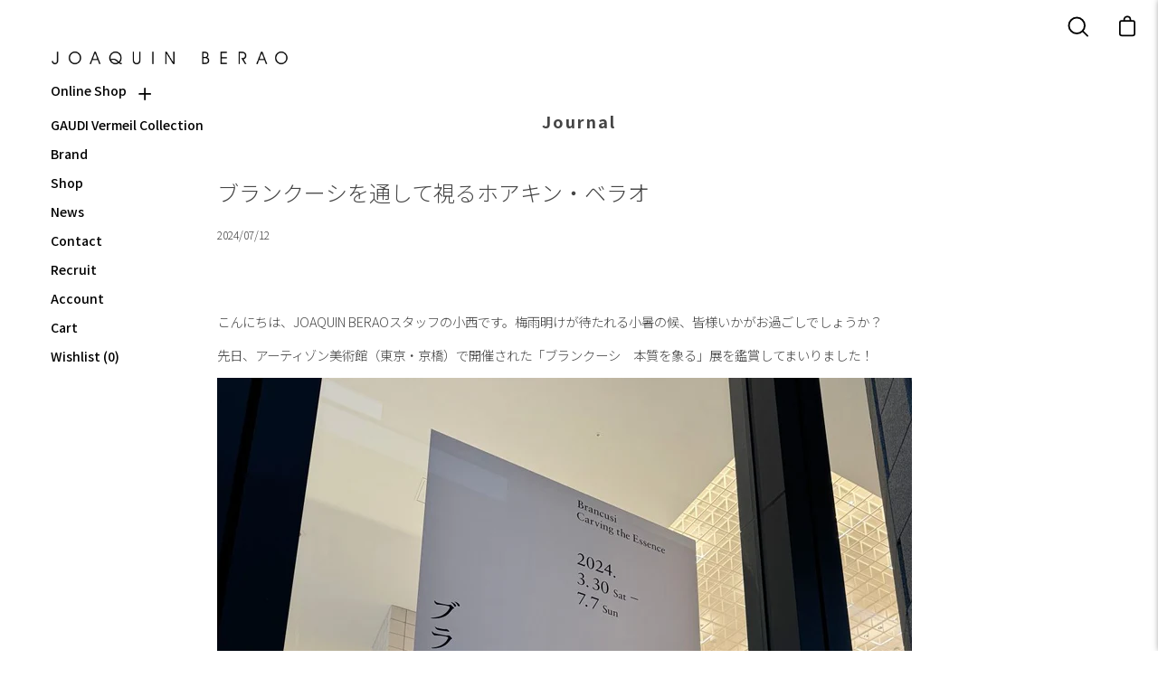

--- FILE ---
content_type: text/css
request_url: https://joaquinberao.jp/cdn/shop/t/25/assets/theme.css?v=167975528204986481561740795367
body_size: 49231
content:
@charset "UTF-8";:root{--bg:var(--COLOR-BG);--bg-alpha-25:var(--COLOR-BG-ALPHA-25);--bg-alpha-35:var(--COLOR-BG-ALPHA-35);--bg-alpha-60:var(--COLOR-BG-ALPHA-60);--bg-darken:var(--COLOR-BG-DARKEN);--bg-lighten-darken:var(--COLOR-BG-LIGHTEN-DARKEN);--bg-lighten-darken-contrast:var(--COLOR-BG-LIGHTEN-DARKEN-CONTRAST);--bg-overlay:var(--COLOR-BG-OVERLAY);--text:var(--COLOR-TEXT);--text-darken:var(--COLOR-TEXT-DARKEN);--text-lighten:var(--COLOR-TEXT-LIGHTEN);--text-alpha-5:var(--COLOR-TEXT-ALPHA-5);--text-alpha-8:var(--COLOR-TEXT-ALPHA-8);--text-alpha-10:var(--COLOR-TEXT-ALPHA-10);--text-alpha-15:var(--COLOR-TEXT-ALPHA-15);--text-alpha-25:var(--COLOR-TEXT-ALPHA-25);--text-alpha-50:var(--COLOR-TEXT-ALPHA-50);--text-alpha-60:var(--COLOR-TEXT-ALPHA-60);--text-alpha-85:var(--COLOR-TEXT-ALPHA-85);--heading:var(--COLOR-HEADING);--accent:var(--COLOR-ACCENT);--accent-text:var(--COLOR-ACCENT-TEXT);--accent-alpha-50:var(--COLOR-ACCENT-ALPHA-50);--input-bg:var(--COLOR-INPUT-BG);--border:var(--COLOR-BORDER);--border-alpha-15:var(--COLOR-BORDER-ALPHA-15);--border-alpha-30:var(--COLOR-BORDER-ALPHA-30);--border-alpha-50:var(--COLOR-BORDER-ALPHA-50);--border-alpha-65:var(--COLOR-BORDER-ALPHA-65);--border-lighten-darken:var(--COLOR-BORDER-LIGHTEN-DARKEN);--hairline:var(--COLOR-BORDER-HAIRLINE);--button-primary-bg:var(--COLOR-BUTTON-PRIMARY-BG);--button-primary-bg-alpha-50:var(--COLOR-BUTTON-PRIMARY-BG-ALPHA-50);--button-primary-fade:var(--COLOR-BUTTON-PRIMARY-FADE);--button-primary-text:var(--COLOR-BUTTON-PRIMARY-TEXT);--button-primary-text-alpha-50:var(--COLOR-BUTTON-PRIMARY-TEXT-ALPHA-50);--button-secondary-bg:var(--COLOR-BUTTON-SECONDARY-BG);--button-secondary-text:var(--COLOR-BUTTON-SECONDARY-TEXT);--button-secondary-text-alpha-50:var(--COLOR-BUTTON-SECONDARY-TEXT-ALPHA-50);--error:var(--COLOR-ERROR);--error-bg:var(--COLOR-ERROR-BG);--success:var(--COLOR-SUCCESS);--success-bg:var(--COLOR-SUCCESS-BG);--disabled-grey:var(--COLOR-DISABLED-GREY);--disabled-grey-darken:var(--COLOR-DISABLED-GREY-DARKEN);--white:var(--COLOR-WHITE);--white-alpha-50:var(--COLOR-WHITE-ALPHA-50);--white-alpha-60:var(--COLOR-WHITE-ALPHA-60);--black:var(--COLOR-BLACK);--black-alpha-50:var(--COLOR-BLACK-ALPHA-50);--black-alpha-60:var(--COLOR-BLACK-ALPHA-60);--adjust-body:var(--FONT-ADJUST-BODY);--adjust-heading:var(--FONT-ADJUST-HEADING);--adjust-button:var(--FONT-ADJUST-BUTTON);--adjust-nav:var(--FONT-ADJUST-NAV)}a{text-decoration:none}body,html{font-size:1rem}body{line-height:1.5625;color:var(--text);-webkit-font-smoothing:antialiased;-webkit-text-size-adjust:100%}body,button,input,select,textarea{font-family:var(--FONT-STACK-BODY);font-weight:var(--FONT-WEIGHT-BODY);font-style:var(--FONT-STYLE-BODY)}button,input,select,textarea{font-size:calc(1rem*var(--adjust-body));border-radius:var(--RADIUS)}.h1,.h2,.h3,.h4,.h5,.h6,h1,h2,h3,h4,h5,h6{display:block;color:var(--heading);font-family:var(--FONT-STACK-HEADING);font-weight:var(--FONT-WEIGHT-HEADING);font-style:var(--FONT-STYLE-HEADING);margin:0 0 .5em;line-height:1.25}.h1 a,.h2 a,.h3 a,.h4 a,.h5 a,.h6 a,h1 a,h2 a,h3 a,h4 a,h5 a,h6 a{text-decoration:none;font-weight:inherit;color:inherit}.h1 .strong,.h1 strong,.h1.strong,.h2 .strong,.h2 strong,.h2.strong,.h3 .strong,.h3 strong,.h3.strong,.h4 .strong,.h4 strong,.h4.strong,.h5 .strong,.h5 strong,.h5.strong,.h6 .strong,.h6 strong,.h6.strong,h1 .strong,h1 strong,h1.strong,h2 .strong,h2 strong,h2.strong,h3 .strong,h3 strong,h3.strong,h4 .strong,h4 strong,h4.strong,h5 .strong,h5 strong,h5.strong,h6 .strong,h6 strong,h6.strong{font-weight:var(--FONT-WEIGHT-HEADING-BOLD)}.h1,h1{font-size:calc(3rem*var(--adjust-heading))}@media only screen and (max-width:1439px){.h1,h1{font-size:calc(2.5rem*var(--adjust-heading))}}@media only screen and (max-width:767px){.h1,h1{font-size:calc(2.25rem*var(--adjust-heading))}}.h2,h2{font-size:calc(2.25rem*var(--adjust-heading))}@media only screen and (max-width:1439px){.h2,h2{font-size:calc(2rem*var(--adjust-heading))}}@media only screen and (max-width:767px){.h2,h2{font-size:calc(1.75rem*var(--adjust-heading))}}.h3,h3{font-size:calc(1.75rem*var(--adjust-heading))}@media only screen and (max-width:1439px){.h3,h3{font-size:calc(1.5rem*var(--adjust-heading))}}@media only screen and (max-width:767px){.h3,h3{font-size:calc(1.25rem*var(--adjust-heading))}}.h4,h4{font-size:calc(1.3125rem*var(--adjust-heading))}@media only screen and (max-width:1439px){.h4,h4{font-size:calc(1.28rem*var(--adjust-heading))}}@media only screen and (max-width:767px){.h4,h4{font-size:calc(1.25rem*var(--adjust-heading))}}.h5,h5{font-size:calc(1.1rem*var(--adjust-heading))}@media only screen and (max-width:767px){.h5,h5{font-size:calc(1rem*var(--adjust-heading))}}.h6,h6{font-size:calc(1rem*var(--adjust-heading))}@media only screen and (max-width:767px){.h6,h6{font-size:calc(.875rem*var(--adjust-heading))}}.h1-body{font-size:calc(3rem*var(--adjust-body))}@media only screen and (max-width:767px){.h1-body{font-size:calc(2rem*var(--adjust-body))}}.h2-body{font-size:calc(3rem*var(--adjust-body))}@media only screen and (max-width:767px){.h2-body{font-size:calc(2rem*var(--adjust-body))}}.h3-body{font-size:calc(2rem*var(--adjust-body))}@media only screen and (max-width:767px){.h3-body{font-size:calc(1.5rem*var(--adjust-body))}}.h4-body{font-size:calc(1.3125rem*var(--adjust-body))}@media only screen and (max-width:767px){.h4-body{font-size:calc(1.25rem*var(--adjust-body))}}.h5-body{font-size:calc(1.1rem*var(--adjust-body))}@media only screen and (max-width:767px){.h5-body{font-size:calc(1rem*var(--adjust-body))}}.h6-body{font-size:calc(1rem*var(--adjust-body))}@media only screen and (max-width:767px){.h6-body{font-size:calc(.875rem*var(--adjust-body))}}p img{margin:0}p a{color:inherit;text-decoration:underline}em{font-style:var(--FONT-STYLE-BODY-ITALIC)}b,strong{font-weight:var(--FONT-WEIGHT-BODY-BOLD)}small{font-size:calc(.75rem*var(--adjust-body))}sub,sup{position:relative;font-size:60%;vertical-align:baseline}sup{top:-.5em}sub{bottom:-.5em}.main-heading{font-size:calc(3rem*var(--adjust-heading));line-height:1.2;margin-bottom:10px;color:var(--heading)}@media only screen and (max-width:1439px){.main-heading{font-size:calc(2.5rem*var(--adjust-heading))}}@media only screen and (max-width:767px){.main-heading{font-size:calc(2.25rem*var(--adjust-heading))}}.main-subheading,.main-text{margin-bottom:10px}.main-text{display:block;color:var(--text);font-size:calc(1.3125rem*var(--adjust-body));font-family:var(--FONT-STACK-BODY);font-weight:var(--FONT-WEIGHT-BODY);font-style:var(--FONT-STYLE-BODY)}@media only screen and (max-width:767px){.main-text{font-size:calc(1.25rem*var(--adjust-body))}}.section-header__subheading,.subheading-text{font-family:var(--FONT-STACK-SUBHEADING);font-weight:var(--FONT-WEIGHT-SUBHEADING-MEDIUM);font-size:calc(.875rem*var(--FONT-ADJUST-SUBHEADING));text-transform:var(--SUBHEADING-TEXT-CAPS);letter-spacing:var(--LETTER-SPACING-SUBHEADING);color:inherit}.text-discounts{opacity:.7;font-size:calc(.875rem*var(--adjust-body))}.text-discounts .price{color:inherit}.text-left{text-align:left}.text-center{text-align:center}.text-right{text-align:right}*,:after,:before,input{box-sizing:border-box}body,html{padding:0;margin:0}input{background:none}article,aside,details,figcaption,figure,footer,header,hgroup,main,nav,section,summary{display:block}details,header,main{overflow:hidden}audio,canvas,progress,video{display:inline-block;vertical-align:baseline}input[type=number]::-webkit-inner-spin-button,input[type=number]::-webkit-outer-spin-button{height:auto;margin:0;-webkit-appearance:none}input[type=search]::-webkit-search-cancel-button,input[type=search]::-webkit-search-decoration{-webkit-appearance:none}[hidden],template{display:none}blockquote{font-size:calc(.9375rem*var(--adjust-body));line-height:1.45;font-style:var(--FONT-STYLE-BODY-ITALIC);margin:0 0 var(--gutter);padding:calc(var(--gutter)/2) var(--gutter)}blockquote p{margin-bottom:0}blockquote p+cite{margin-top:calc(var(--gutter)/2)}blockquote cite{display:block;font-size:calc(.6875rem*var(--adjust-body))}blockquote cite:before{content:"\2014  "}code,pre{background-color:#faf7f5;font-family:Consolas,monospace;font-size:calc(.875rem*var(--adjust-body));border:0;padding:0 2px;color:#51ab62}pre{overflow:auto;padding:calc(var(--gutter)/2);margin:0 0 var(--gutter)}hr{clear:both;border-top:solid var(--accent);border-width:2px 0 0;margin:var(--gutter) 0;height:0}hr.hr--small{margin:calc(var(--gutter)/2) 0}hr.hr--clear{border-top-color:transparent}ol,ul{margin:0 0 calc(var(--gutter)/2) 20px;padding:0}ol{list-style:decimal}ol ol,ol ul,ul ol,ul ul{margin:4px 0 5px 20px}li{margin-bottom:.25em}ul.square{list-style:square outside}ul.disc{list-style:disc outside}ol.alpha{list-style:lower-alpha outside}.no-bullets{list-style:none outside}.inline-list,.no-bullets{margin-left:0}.inline-list li{display:inline-block;margin-bottom:0}table{width:100%;border-collapse:collapse;border-spacing:0;border:1px solid var(--border)}.table-wrap{max-width:100%;overflow-x:auto;overflow-y:hidden;-webkit-overflow-scrolling:touch}@media only screen and (max-width:767px){.table-wrap{margin-bottom:20px}}td,th{text-align:left;padding:20px;font-weight:inherit;border:1px solid var(--border)}@media only screen and (max-width:767px){td,th{padding:15px}}@media only screen and (max-width:479px){td,th{padding:10px}}img{border:0}svg:not(:root){overflow:hidden}iframe,img{max-width:100%}form{margin-bottom:0}button,input,select,textarea{color:var(--text);padding:0;margin:0;line-height:26px;-webkit-user-select:text;-moz-user-select:text;-ms-user-select:text;user-select:text}button,input,textarea{-webkit-appearance:none;-moz-appearance:none}button{background:none;border:none;display:inline-block;cursor:pointer;font-family:var(--FONT-STACK-BODY);font-weight:var(--FONT-WEIGHT-BODY);font-style:var(--FONT-STYLE-BODY)}fieldset{padding:calc(var(--gutter)/2)}legend{border:0;padding:0}button,input[type=submit]{cursor:pointer}input,select,textarea{font-size:var(--FONT-SIZE-INPUT);border:1px solid var(--border);background:var(--input-bg);max-width:100%;padding:13px 20px}input.disabled,input[disabled],select.disabled,select[disabled],textarea.disabled,textarea[disabled]{cursor:default;background-color:var(--disabled-grey);border-color:var(--disabled-grey-darken)}input[type=checkbox],input[type=radio]{display:inline-block;padding:0;width:auto}input[type=checkbox]{-webkit-appearance:checkbox;-moz-appearance:checkbox}input[type=radio]{-webkit-appearance:radio;-moz-appearance:radio}input[type=image]{padding-left:0;padding-right:0}select{-webkit-appearance:none;-moz-appearance:none;appearance:none;text-overflow:"";cursor:pointer}::-webkit-input-placeholder{color:var(--text)}::-moz-placeholder{color:var(--text)}:-ms-input-placeholder{color:var(--text)}:-moz-placeholder{color:var(--text)}optgroup{font-weight:var(--FONT-WEIGHT-BODY-BOLD)}option{color:#000;background-color:#fff}select::-ms-expand{display:none}@media only screen and (max-width:767px){.table--responsive h2,.table--responsive h3{text-align:center}.table--responsive thead{display:none}.table--responsive tr{display:block;position:relative}.table--responsive th{padding:10px 10px 0}.table--responsive td,.table--responsive tr{float:left;clear:both;width:100%}.table--responsive td,.table--responsive th{display:block;padding:15px 15px 15px 0}}@media only screen and (max-width:479px){.table--small-hide{display:none!important}}body:not(.no-outline) .skip-link:focus{clip:auto;width:auto;height:auto;margin:0;color:var(--text);background-color:var(--bg);padding:10px;opacity:1;z-index:10000;transition:none}body:not(.no-outline) .btn--quick.focus-visible,body:not(.no-outline) .btn--quick:focus,body:not(.no-outline) .collection__sort__input:focus~label,body:not(.no-outline) .deferred-media__poster:focus .deferred-media__poster-button,body:not(.no-outline) .filter__input:focus~label,body:not(.no-outline) .focus-visible.search-results__item__image,body:not(.no-outline) .menu__item:focus>.navlink,body:not(.no-outline) .mosaic__item:focus-within,body:not(.no-outline) .product-single__media-slide.focus-visible,body:not(.no-outline) .product-single__media-slide:focus,body:not(.no-outline) .product__accordion__title.focus-visible,body:not(.no-outline) .product__accordion__title:focus,body:not(.no-outline) .product__media.focus-visible,body:not(.no-outline) .product__media:focus,body:not(.no-outline) .radio__button:focus-within input+.radio__label,body:not(.no-outline) .radio__input.focus-visible+.radio__label,body:not(.no-outline) .radio__input:focus+.radio__label,body:not(.no-outline) .search-results__item__image:focus,body:not(.no-outline) .swatch__button .swatch__input.focus-visible+.swatch__label,body:not(.no-outline) .swatch__button .swatch__input:focus+.swatch__label,body:not(.no-outline) model-viewer.focus-visible,body:not(.no-outline) model-viewer:focus{outline:5px auto -webkit-focus-ring-color}body:not(.no-outline) .featured-collection--slider .flickity-button.focus-visible,body:not(.no-outline) .featured-collection--slider .flickity-button:focus,body:not(.no-outline) .product-single__media-slider .flickity-button.focus-visible,body:not(.no-outline) .product-single__media-slider .flickity-button:focus{opacity:1}body:not(.no-outline) .blog-item:focus-within .blog-item__article__tag,body:not(.no-outline) .blog-item:focus-within .blog-item__article__tag:after{opacity:1;visibility:visible;transition-delay:0s}body:not(.no-outline) .flickity-button:focus{box-shadow:0 0 0 5px #19f}body:not(.no-outline) .product-grid-item .btn.focus-visible,body:not(.no-outline) .product-grid-item .btn:focus,body:not(.no-outline) .product-grid-item .focus-visible.shopify-payment-button__button--unbranded,body:not(.no-outline) .product-grid-item .shopify-payment-button__button--unbranded:focus{opacity:1;transform:translateY(0);transition:none}body:not(.no-outline) .btn:focus,body:not(.no-outline) .shopify-payment-button__button--unbranded:focus{outline:5px auto -webkit-focus-ring-color}body:not(.no-outline) .blog-item__article__link:focus,body:not(.no-outline) [data-collapsible-trigger]:focus{outline-offset:-2px}body:not(.no-outline) .mobile-menu__item:focus-within{overflow:initial}body:not(.no-outline) .deferred-media__poster,body:not(.no-outline) .deferred-media__poster.focus-visible,body:not(.no-outline) .deferred-media__poster:focus,body:not(.no-outline) .deferred-media__poster:focus-visible{outline:none}.no-js body.no-outline :focus{outline:auto;outline:5px auto -webkit-focus-ring-color}a{color:var(--text);background:transparent}button[disabled],input[disabled]{cursor:default}.btn,.shopify-payment-button__button--unbranded{position:relative;display:inline-block;overflow:hidden;color:var(--button-primary-text);background:var(--button-primary-bg);border:2px solid var(--button-primary-bg);padding:15px 22px;line-height:22px;border-radius:var(--RADIUS);text-transform:var(--BUTTON-TEXT-CAPS);text-decoration:none;box-shadow:none;font-family:var(--FONT-STACK-BUTTON);font-weight:var(--FONT-WEIGHT-BUTTON);font-style:var(--FONT-STYLE-BUTTON);font-size:calc(1rem*var(--adjust-button));text-align:center;letter-spacing:var(--LETTER-SPACING-BUTTON);will-change:color,border,background;transition:color .3s ease,border .3s ease,background 0s linear 0s;z-index:1;-webkit-tap-highlight-color:initial}.btn:before,.shopify-payment-button__button--unbranded:before{content:"";position:absolute;display:flex;left:-1px;top:0;right:-1px;bottom:0;background:var(--button-primary-text);transform:scaleY(0);transform-origin:top center;will-change:transform;z-index:-1;transition:transform .3s ease}.show-buttons-animation .btn:hover,.show-buttons-animation .shopify-payment-button__button--unbranded:hover{color:var(--button-primary-bg);background-color:var(--button-primary-bg);border-color:var(--button-primary-bg);transition:color .3s ease,border .3s ease,background 0s linear .3s}.show-buttons-animation .btn:hover:before,.show-buttons-animation .shopify-payment-button__button--unbranded:hover:before{transform-origin:bottom center;transform:none}.btn.disabled,.btn:disabled,.btn[disabled],.disabled.shopify-payment-button__button--unbranded,.shopify-payment-button__button--unbranded:disabled,[disabled].shopify-payment-button__button--unbranded{cursor:default;background:var(--button-primary-bg);color:var(--button-primary-text-alpha-50)}.btn.disabled:hover,.btn:disabled:hover,.btn[disabled]:hover,.disabled.shopify-payment-button__button--unbranded:hover,.shopify-payment-button__button--unbranded:disabled:hover,[disabled].shopify-payment-button__button--unbranded:hover{color:var(--button-primary-text-alpha-50)}.show-buttons-animation .btn.disabled:before,.show-buttons-animation .btn:disabled:before,.show-buttons-animation .btn[disabled]:before,.show-buttons-animation .disabled.shopify-payment-button__button--unbranded:before,.show-buttons-animation .shopify-payment-button__button--unbranded:disabled:before,.show-buttons-animation [disabled].shopify-payment-button__button--unbranded:before{transform:scaleY(0)}@media only screen and (min-width:480px){.btn,.shopify-payment-button__button--unbranded{min-width:120px}}@media only screen and (min-width:1440px){.btn,.shopify-payment-button__button--unbranded{min-width:180px}}@media only screen and (max-width:479px){.btn,.shopify-payment-button__button--unbranded{width:100%}}.btn--secondary{color:var(--button-secondary-text);background:var(--button-secondary-bg);border-color:var(--button-secondary-text)}.btn--secondary:before{background:var(--button-secondary-text)}.show-buttons-animation .btn--secondary:hover{color:var(--button-secondary-bg);border-color:var(--button-secondary-text);background-color:var(--button-secondary-text)}.btn--secondary.disabled,.btn--secondary:disabled,.btn--secondary[disabled]{border:1px solid var(--button-secondary-text-alpha-50);color:var(--button-secondary-text-alpha-50);background:var(--button-secondary-bg)}.show-buttons-animation .btn--secondary.disabled:before,.show-buttons-animation .btn--secondary:disabled:before,.show-buttons-animation .btn--secondary[disabled]:before{content:none}.show-buttons-animation .btn--secondary.disabled:hover,.show-buttons-animation .btn--secondary:disabled:hover,.show-buttons-animation .btn--secondary[disabled]:hover{background:var(--button-secondary-bg)}.btn--ar:before{content:none}.btn--small{min-width:0;padding:10px 18px}.btn--text{font-weight:var(--FONT-WEIGHT-BUTTON-BOLD);padding:0;border-width:0 0 1px;border-color:transparent;border-radius:0;color:var(--text);background:none;min-width:0;width:auto;overflow:initial}.show-buttons-animation .btn--text:hover{color:var(--text);background:none;border-color:var(--text)}.btn--text:before{content:none}input.btn,input.shopify-payment-button__button--unbranded{background:var(--button-primary-bg)}.show-buttons-animation input.btn,.show-buttons-animation input.shopify-payment-button__button--unbranded{transition:background .3s ease,color .3s ease}.show-buttons-animation input.btn:hover,.show-buttons-animation input.shopify-payment-button__button--unbranded:hover{color:var(--button-primary-bg);background:var(--button-primary-text);transition:background .3s ease,color .3s ease}.show-buttons-animation input.btn:before,.show-buttons-animation input.shopify-payment-button__button--unbranded:before{content:none}.additional-checkout-buttons{overflow:hidden}.additional-checkout-buttons .dynamic-checkout__content .shopify-cleanslate>div>div{margin:0!important}.additional-checkout-buttons .dynamic-checkout__content .shopify-cleanslate>div>div>div{height:auto!important;min-width:100%!important;width:100%!important;max-width:100%!important;margin-left:0!important;margin-right:0!important}.additional-checkout-buttons .dynamic-checkout__content .shopify-cleanslate div[role=button],.additional-checkout-buttons .dynamic-checkout__content .shopify-cleanslate form,.additional-checkout-buttons .dynamic-checkout__content .shopify-cleanslate iframe{border-radius:var(--RADIUS)!important;overflow:hidden!important}.shopify-payment-button{position:relative;display:inline-block;padding-bottom:0!important;max-width:100%;transition:color .2s ease,border .2s ease,background .2s ease,width .2s ease}.shopify-payment-button .shopify-payment-button__button{min-width:100%;border-radius:var(--RADIUS)}.cart__checkout{width:100%;max-width:300px}.shopify-payment-button__button button[type=submit]{border-radius:var(--RADIUS)!important;height:56px!important}.shopify-payment-button__button--branded{height:56px;border-radius:var(--RADIUS);overflow:hidden}.shopify-payment-button__button--unbranded{transition:color .3s ease,border .3s ease,background 0s linear 0s!important;color:var(--button-primary-bg)!important;background:var(--button-primary-text)!important;border:2px solid var(--button-primary-bg)!important;border-radius:var(--RADIUS)!important;font-family:var(--FONT-STACK-BUTTON)!important;font-style:var(--FONT-STYLE-BUTTON)!important;font-weight:var(--FONT-WEIGHT-BUTTON)!important;font-size:calc(1rem*var(--adjust-button))!important;letter-spacing:var(--LETTER-SPACING-BUTTON);padding:15px 22px!important;line-height:22px!important}.show-buttons-animation .shopify-payment-button__button--unbranded:before{background:var(--button-primary-bg)!important}.show-buttons-animation .shopify-payment-button__button--unbranded:hover{color:var(--button-primary-text)!important;background:var(--button-primary-bg)!important;border-color:var(--button-primary-bg)!important;transition:color .3s ease,border .3s ease,background 0s linear .3s!important}.shopify-payment-button__button--unbranded.disabled,.shopify-payment-button__button--unbranded:disabled,.shopify-payment-button__button--unbranded[disabled]{color:var(--button-primary-bg-alpha-50)!important;border-color:var(--button-primary-bg-alpha-50)!important}.shopify-payment-button__button--unbranded.disabled:hover,.shopify-payment-button__button--unbranded:disabled:hover,.shopify-payment-button__button--unbranded[disabled]:hover{color:var(--button-primary-bg-alpha-50)!important}.show-buttons-animation .shopify-payment-button__button--unbranded.disabled:hover,.show-buttons-animation .shopify-payment-button__button--unbranded:disabled:hover,.show-buttons-animation .shopify-payment-button__button--unbranded[disabled]:hover{background:var(--button-primary-text)!important}.show-buttons-animation .shopify-payment-button__button--unbranded.disabled:before,.show-buttons-animation .shopify-payment-button__button--unbranded:disabled:before,.show-buttons-animation .shopify-payment-button__button--unbranded[disabled]:before{transform:scaleY(0)}.btn--quick{position:absolute;right:15px;bottom:15px;width:35px;height:35px;padding:5px;border-radius:50%;display:flex;align-items:center;justify-content:center;cursor:pointer;pointer-events:auto;background:var(--COLOR-BG);box-shadow:0 4px 20px #0000001a,0 1px 3px #00000012}.btn--quick .icon-toggle-plus{color:var(--text)}.btn--quick:after{content:"";position:absolute;top:0;left:0;right:0;bottom:0;border-radius:50%;background:var(--bg);border:1px solid var(--border);opacity:0;z-index:-1;will-change:transform,opacity}@media only screen and (max-width:767px){.btn--quick{display:none}}.btn--quick .icon-toggle-plus{width:15px;height:15px;display:block;transition:transform .3s ease}.btn--quick:hover .icon-toggle-plus{transform:rotate(90deg)}.btn--quick:hover:after{-webkit-animation:pulseOutFast 1.5s ease infinite;animation:pulseOutFast 1.5s ease infinite}.btn--share{display:flex;align-items:center;justify-content:center;font-size:calc(.9rem*var(--adjust-body));padding-bottom:5px;font-family:var(--FONT-STACK-BODY);font-weight:var(--FONT-WEIGHT-BODY);font-style:var(--FONT-STYLE-BODY)}.progress-bar+.btn--quick,.progress-bar+.quick__form .btn--quick{bottom:25px}.btn--continue-shopping{width:100%}.btn--scroll-top{position:fixed;right:0;bottom:0;margin:calc(var(--gutter)/2);z-index:200;overflow:hidden;box-shadow:0 0 10px #0003;opacity:0;visibility:hidden;transition:opacity .3s ease,transform .3s ease,visibility 0s linear .3s;min-width:0;width:60px;height:60px}.btn--scroll-top.is-visible{opacity:1;visibility:visible;transition:opacity .5s ease,visibility 0s linear 0s}.btn--scroll-top .icon{transform:rotate(180deg)}/*!
 * animate.css -http://daneden.me/animate
 * Version - 3.5.1
 * Licensed under the MIT license - http://opensource.org/licenses/MIT
 *
 * Copyright (c) 2016 Daniel Eden
 */.animated{-webkit-animation-duration:1s;animation-duration:1s;-webkit-animation-fill-mode:both;animation-fill-mode:both}.animated.infinite{-webkit-animation-iteration-count:infinite;animation-iteration-count:infinite}@-webkit-keyframes fadeInOut{0%{opacity:0}20%{opacity:1}80%{opacity:1}to{opacity:0}}@keyframes fadeInOut{0%{opacity:0}20%{opacity:1}80%{opacity:1}to{opacity:0}}@-webkit-keyframes fadeIn{0%{opacity:0}to{opacity:1}}@keyframes fadeIn{0%{opacity:0}to{opacity:1}}@-webkit-keyframes fadeOut{0%{opacity:1}to{opacity:0}}@keyframes fadeOut{0%{opacity:1}to{opacity:0}}@-webkit-keyframes menuFadeIn{0%{opacity:0;transform:scale(.975)}to{opacity:1;transform:scale(1)}}@keyframes menuFadeIn{0%{opacity:0;transform:scale(.975)}to{opacity:1;transform:scale(1)}}@-webkit-keyframes move{0%{left:-100%}to{left:100%}}@keyframes move{0%{left:-100%}to{left:100%}}@-webkit-keyframes blink{0%{opacity:.2}20%{opacity:1}to{opacity:.2}}@keyframes blink{0%{opacity:.2}20%{opacity:1}to{opacity:.2}}@-webkit-keyframes showCompactHeader{0%{transform:translateY(-100%)}to{transform:translateY(0)}}@keyframes showCompactHeader{0%{transform:translateY(-100%)}to{transform:translateY(0)}}@-webkit-keyframes hideCompactHeader{0%{transform:translateY(0)}to{transform:translateY(-100%)}}@keyframes hideCompactHeader{0%{transform:translateY(0)}to{transform:translateY(-100%)}}@-webkit-keyframes pulse{0%{opacity:.1}50%{opacity:1}to{opacity:.1}}@keyframes pulse{0%{opacity:.1}50%{opacity:1}to{opacity:.1}}@-webkit-keyframes pulseOut{0%{transform:scale(0);opacity:0}69%{transform:scale(0);opacity:0}70%{transform:scale(1);opacity:.2}to{transform:scale(5);opacity:0}}@keyframes pulseOut{0%{transform:scale(0);opacity:0}69%{transform:scale(0);opacity:0}70%{transform:scale(1);opacity:.2}to{transform:scale(5);opacity:0}}@-webkit-keyframes pulseOutFast{0%{transform:scale(0);opacity:0}1%{transform:scale(1);opacity:.4}65%{transform:scale(1.9);opacity:0}to{transform:scale(1.9);opacity:0}}@keyframes pulseOutFast{0%{transform:scale(0);opacity:0}1%{transform:scale(1);opacity:.4}65%{transform:scale(1.9);opacity:0}to{transform:scale(1.9);opacity:0}}@-webkit-keyframes pulseOutSmall{0%{transform:scale(0);opacity:0}1%{transform:scale(1);opacity:.4}65%{transform:scale(1.65);opacity:0}to{transform:scale(1.65);opacity:0}}@keyframes pulseOutSmall{0%{transform:scale(0);opacity:0}1%{transform:scale(1);opacity:.4}65%{transform:scale(1.65);opacity:0}to{transform:scale(1.65);opacity:0}}@-webkit-keyframes progressBar{0%{width:0}to{width:100%}}@keyframes progressBar{0%{width:0}to{width:100%}}@-webkit-keyframes ticker{0%{transform:translateZ(0)}to{transform:translate3d(-100%,0,0)}}@keyframes ticker{0%{transform:translateZ(0)}to{transform:translate3d(-100%,0,0)}}@-webkit-keyframes fadeInUp{0%{transform:translateY(15px);opacity:0}50%{opacity:1}to{transform:translateZ(0);opacity:1}}@keyframes fadeInUp{0%{transform:translateY(15px);opacity:0}50%{opacity:1}to{transform:translateZ(0);opacity:1}}@-webkit-keyframes animate-svg{0%{stroke-dashoffset:88}to{stroke-dashoffset:0}}@keyframes animate-svg{0%{stroke-dashoffset:88}to{stroke-dashoffset:0}}.svg-loader{position:absolute;top:50%;left:50%;transform:translate(-50%,-50%)}.svg-loader circle{stroke-width:1;stroke:var(--button-primary-bg-alpha-50);fill:none}.svg-loader circle~circle{stroke:var(--button-primary-text);stroke-dashoffset:88;-webkit-animation:animate-svg 1s linear infinite;animation:animate-svg 1s linear infinite;-webkit-animation-play-state:paused;animation-play-state:paused}[data-animations=true] [data-bgset],[data-animations=true] [data-srcset]{opacity:0;transition:opacity .5s ease}[data-animations=true] [data-bgset].lazyloaded,[data-animations=true] [data-srcset].lazyloaded{opacity:1}.text-light{--text:var(--white);--text-alpha-50:hsla(0,0%,100%,.5);--heading:var(--white);--overlay:var(--black);color:var(--text)}.text-dark{--text:var(--black);--text-alpha-50:rgba(0,0,0,.5);--heading:var(--black);--overlay:var(--white);color:var(--text)}.text-dark .backdrop--radial:before{background:radial-gradient(#ffffff26 0,#fff0 65%)}.backdrop--radial{position:relative}.backdrop--radial:before{content:"";position:absolute;top:-100px;bottom:-100px;left:-200px;right:-200px;z-index:-1;border-radius:50%;background:radial-gradient(rgba(0,0,0,.15) 0,transparent 65%)}.caps{text-transform:uppercase}.placeholder-svg,.placeholder-svg-filled{position:relative;display:block;width:100%;height:100%;max-width:100%;max-height:100%;fill:var(--bg-lighten-darken-contrast)}.placeholder-svg-filled{background-color:var(--bg-lighten-darken)}.placeholder-svg--overlayed{position:relative}.placeholder-svg--overlayed:after{content:"";position:absolute;top:0;left:0;width:100%;height:100%;background-color:#000;opacity:.1}.placeholder-bg{background-size:contain!important;background-position:50%!important}.placeholder-noblocks{position:absolute;top:50%;left:50%;transform:translate(-50%,-50%);padding:calc(var(--gutter)/2);text-align:center}.no-image-placeholder{display:block;position:absolute;top:0;left:0;width:100%;height:100%;-o-object-fit:cover;object-fit:cover}.label-hidden{position:absolute;overflow:hidden;clip:rect(0 0 0 0);height:1px;width:1px;margin:-1px;padding:0;border:0}.no-placeholder .label-hidden,.visually-shown{position:inherit!important;overflow:auto;clip:auto;width:auto;height:auto;margin:0}.highlight{color:var(--accent)}.hidden{display:none}.fallback-text,.visually-hidden{position:absolute;overflow:hidden;clip:rect(0 0 0 0);height:1px;width:1px;margin:-1px;padding:0;border:0}.clearfix:after{content:"";display:table;clear:both}.is-transitioning{display:block!important;visibility:visible!important}.table-wrapper{overflow:auto}.full-height{height:var(--full-height)}.seven-fifty-height{height:750px}.six-fifty-height{height:650px}.five-fifty-height{height:550px}.four-fifty-height{height:450px}.three-fifty-height{height:350px}.two-fifty-height{height:250px}.two-hundred-height{height:200px}.one-fifty-height{height:150px}.one-hundred-height{height:100px}.bg-pos-center-top{background-position:top!important}.bg-pos-center-center{background-position:50%!important}.bg-pos-center-bottom{background-position:bottom!important}.bg-pos-left-center{background-position:0!important}.bg-pos-right-center{background-position:100%!important}.img-pos-center-top{-o-object-position:top;object-position:top}.img-pos-center-center{-o-object-position:center;object-position:center}.img-pos-center-bottom{-o-object-position:bottom;object-position:bottom}.img-pos-left-center{-o-object-position:left;object-position:left}.img-pos-right-center{-o-object-position:right;object-position:right}.align--top-left{align-items:flex-start;justify-content:flex-start;text-align:left}.align--top-center{align-items:flex-start;justify-content:center;text-align:center}.align--top-right{align-items:flex-start;justify-content:flex-end;text-align:left}@media only screen and (min-width:768px){.align--top-right{text-align:right}}.align--middle-left{align-items:center;justify-content:flex-start;text-align:left}.align--middle-center,.align--middle-split{align-items:center;justify-content:center;text-align:center}.align--middle-right{align-items:center;justify-content:flex-end;text-align:left}@media only screen and (min-width:768px){.align--middle-right{text-align:right}}.align--bottom-left{align-items:flex-end;justify-content:flex-start;text-align:left}.align--bottom-center{align-items:flex-end;justify-content:center;text-align:center}.align--bottom-right{align-items:flex-end;justify-content:flex-end;text-align:left}@media only screen and (min-width:768px){.align--bottom-right{text-align:right}}.align--bottom-right .wrapper,.align--middle-right .wrapper,.align--top-right .wrapper{margin-right:0}.align--bottom-left .wrapper,.align--middle-left .wrapper,.align--top-left .wrapper{margin-left:0}[data-scroll-locked] .site-header{padding-right:var(--scrollbar-width)}[data-scroll-locked] .banner,[data-scroll-locked] .collection__inner:after{width:100vw}[data-scroll-locked] .banner-inner,[data-scroll-locked] .collection__header,[data-scroll-locked] .top-bar{width:100vw;padding-right:var(--scrollbar-width)}[data-scroll-locked] .btn--scroll-top{right:var(--scrollbar-width)}:root{--site-width:var(--SITE-WIDTH);--site-width-narrow:var(--SITE-WIDTH-NARROW);--wrapper-width:calc(100vw - var(--scrollbar-width) - var(--gutter-mobile)*2)}@media only screen and (min-width:1440px){:root{--site-width:calc(var(--SITE-WIDTH) - var(--scrollbar-width));--wrapper-width:calc(var(--site-width) - var(--gutter)*2)}}@media only screen and (min-width:1024px) and (max-width:1439px){:root{--wrapper-width:calc(100vw - var(--scrollbar-width) - var(--gutter)*2)}}.wrapper--full{--wrapper-width:calc(100vw - var(--scrollbar-width) - var(--gutter-mobile)*2)}@media only screen and (min-width:1024px){.wrapper--full{--wrapper-width:calc(100vw - var(--scrollbar-width) - var(--gutter)*2)}}@media only screen and (min-width:1024px){.grid{grid-template-columns:var(--grid)}}@media only screen and (min-width:768px){.grid{justify-content:center}.grid .grid__item{width:100%}}.grid,.grid--center{display:grid;gap:var(--grid-gutter)}@media only screen and (max-width:1023px){.grid,.grid--center{grid-template-columns:var(--grid-tablet)}}@media only screen and (max-width:479px){.grid,.grid--center{grid-template-columns:var(--grid-mobile)}.grid--center .mobile--one-whole,.grid .mobile--one-whole{grid-column:span 2}}@media only screen and (min-width:1024px){.grid--center{display:flex;justify-content:center;gap:0}.grid--center .grid__item{margin:0 calc(var(--grid-gutter)/2)}}@media only screen and (min-width:768px) and (max-width:1023px){.grid--center .grid__item{width:100%}}@media only screen and (max-width:767px){.grid__container{overflow:hidden;margin:0 calc(var(--gutter-mobile)*-1)}}.wrapper--full .carousel__container{margin:0 calc(var(--gutter-mobile)*-1)}@media only screen and (min-width:1024px){.wrapper--full .carousel__container{margin:0 calc(var(--gutter)*-1)}.wrapper--full .carousel{padding:0 var(--gutter)}.wrapper--full .carousel .flickity-prev-next-button.next{right:calc(var(--gutter)*1.5)}.wrapper--full .carousel .flickity-prev-next-button.previous{left:calc(var(--gutter)*1.5)}}@media only screen and (max-width:1023px){.carousel__container{margin:0 calc(var(--gutter-mobile)*-1)}}.carousel{--flickity-btn-position:calc((var(--gutter) - var(--flickity-btn-size))/2)}.carousel>.flickity-viewport{overflow:visible}.carousel>.flickity-prev-next-button.next{right:var(--flickity-btn-position)}.carousel>.flickity-prev-next-button.previous{left:var(--flickity-btn-position)}@media only screen and (min-width:768px) and (max-width:1023px){.carousel{padding:0 var(--gutter-mobile)}}.carousel--inactive{display:flex;text-align:center;justify-content:center}@media only screen and (min-width:768px){.carousel--inactive .carousel__item{margin-right:var(--grid-gutter)}.carousel--inactive .carousel__item:last-child:not(:only-child){margin-right:0}}@media only screen and (max-width:767px){.carousel--mobile{--item-width-mobile:calc(var(--wrapper-width) - var(--grid-gutter));display:flex;flex-flow:row nowrap;justify-content:flex-start;gap:normal;margin:0;overflow-x:scroll;overflow-y:hidden;scroll-behavior:smooth;-ms-scroll-snap-type:x mandatory;scroll-snap-type:x mandatory;scrollbar-width:none;-ms-overflow-style:none}.carousel--mobile::-webkit-scrollbar{display:none}.carousel--mobile .carousel__item,.carousel--mobile .grid__item{display:block;float:none;flex:0 0 auto;scroll-snap-align:start;padding-left:var(--grid-gutter);padding-bottom:0;width:var(--item-width-mobile)}.carousel--mobile:after{content:"";display:block;position:relative;padding-right:var(--gutter-mobile)}}.carousel__item{width:calc(var(--wrapper-width) - var(--grid-gutter));display:block;white-space:normal;flex:0 0 auto}@media only screen and (min-width:768px){.carousel__item{margin-right:var(--grid-gutter)}}@media only screen and (max-width:767px){.grid--mobile{gap:var(--grid-gutter);display:grid;grid-template-columns:var(--grid-tablet);padding-left:var(--gutter-mobile);padding-right:var(--gutter-mobile)}}@media only screen and (max-width:479px){.grid--mobile{grid-template-columns:var(--grid-mobile)}}@media only screen and (min-width:1440px){.one-whole{width:var(--wrapper-width)}.one-half{width:calc((var(--wrapper-width) - var(--grid-gutter))/2)}.one-third{width:calc((var(--wrapper-width) - var(--grid-gutter)*2)/3)}.one-quarter{width:calc((var(--wrapper-width) - var(--grid-gutter)*3)/4)}.one-fifth{width:calc((var(--wrapper-width) - var(--grid-gutter)*4)/5)}.one-sixth{width:calc((var(--wrapper-width) - var(--grid-gutter)*5)/6)}.one-seventh{width:calc((var(--wrapper-width) - var(--grid-gutter)*6)/7)}.one-eighth{width:calc((var(--wrapper-width) - var(--grid-gutter)*7)/8)}}@media only screen and (min-width:1024px) and (max-width:1439px){.one-whole{width:calc(var(--wrapper-width) - var(--grid-gutter))}.one-half{width:calc((var(--wrapper-width) - var(--grid-gutter))/2)}.one-third{width:calc((var(--wrapper-width) - var(--grid-gutter)*2)/3)}.one-quarter{width:calc((var(--wrapper-width) - var(--grid-gutter)*3)/4)}.one-fifth{width:calc((var(--wrapper-width) - var(--grid-gutter)*4)/5)}.one-sixth{width:calc((var(--wrapper-width) - var(--grid-gutter)*5)/6)}.one-seventh{width:calc((var(--wrapper-width) - var(--grid-gutter)*6)/7)}.one-eighth{width:calc((var(--wrapper-width) - var(--grid-gutter)*7)/8)}}@media only screen and (min-width:768px) and (max-width:1023px){.one-whole{width:calc(var(--wrapper-width)*.9 - var(--grid-gutter))}.one-half,.one-quarter,.one-third{width:calc((var(--wrapper-width)*.9 - var(--grid-gutter))/2)}.one-eighth,.one-fifth,.one-seventh,.one-sixth{width:calc((var(--wrapper-width)*.9 - var(--grid-gutter))/4)}}@media only screen and (max-width:767px){.one-whole{width:calc(var(--wrapper-width)*.9 - var(--grid-gutter))}.one-eighth,.one-fifth,.one-half,.one-quarter,.one-seventh,.one-sixth,.one-third{width:calc((var(--wrapper-width)*.9 - var(--grid-gutter))/2)}.grid--mobile .one-eighth,.grid--mobile .one-fifth,.grid--mobile .one-half,.grid--mobile .one-quarter,.grid--mobile .one-seventh,.grid--mobile .one-sixth,.grid--mobile .one-third{width:100%}.carousel__item:only-child,.grid__item:only-child{margin:0 auto}}@media only screen and (max-width:479px){.mobile--one-whole{width:calc(var(--wrapper-width)*.9 - var(--grid-gutter))}.mobile--one-half{width:calc((var(--wrapper-width)*.9 - var(--grid-gutter))/2)}.carousel__item:only-child,.grid__item:only-child{width:100%}}.no-js select{-webkit-appearance:auto;-moz-appearance:auto;appearance:auto}.no-js .article-preview-image.lazyload,.no-js .cart__item__quantity-minus,.no-js .cart__item__quantity-plus,.no-js .cart__widget__title:after,.no-js .cart__widget__title:before,.no-js .collection__filter__title .icon,.no-js .collection__sort__label .icon,.no-js .drawer,.no-js .featured-image-section.lazyload,.no-js .lazyload,.no-js .loading,.no-js .pagination--infinite,.no-js .popup,.no-js .product__accordion__title .icon,.no-js .product__media__slide:not(:first-child),.no-js .product__selectors,.no-js .quantity__btn,.no-js .selector-wrapper,.no-js .will-lazyload{display:none!important}.no-js .slider--fade .item,.no-js .slider--zoom-out .item{opacity:1;z-index:auto}.no-js .slide-background{height:100%}.no-js .site-header{color:var(--text)!important;background:var(--bg)}.no-js .site-header--loading{opacity:1;overflow:visible}.no-js .product__form__select{display:inline-block;margin-right:5px}.no-js .site-header--transparent:not(.is-megamenu-open) .logo__image-link--other{display:block}.no-js .site-header--transparent:not(.is-megamenu-open) .logo__image-link--home{display:none}.no-js .menu__item.grandparent:focus-within .header__dropdown,.no-js .menu__item.grandparent:focus-within .navlink,.no-js .menu__item.grandparent:hover .header__dropdown,.no-js .menu__item.grandparent:hover .navlink,.no-js .menu__item.parent:focus-within .header__dropdown,.no-js .menu__item.parent:focus-within .navlink,.no-js .menu__item.parent:hover .header__dropdown,.no-js .menu__item.parent:hover .navlink{opacity:1!important;visibility:visible!important;pointer-events:auto}.no-js .navlink--toplevel:focus+.header__dropdown,.no-js .navlink--toplevel:focus+.header__dropdown .navlink{opacity:1!important;visibility:visible!important}.no-js .header__dropdown__image{opacity:1}.no-js .products-list__item__content{position:relative;opacity:1}.no-js .aos-initialized [data-aos][data-aos]{opacity:1;transform:none}.no-js .cart__update{display:flex;justify-content:center;width:auto;margin:var(--inner) 0 0 auto}.no-js .cart__checkout--no-js{display:none}.no-js .slider{height:auto}.no-js .cart__acceptance__input~.cart__buttons .cart__checkout{display:none}.no-js .cart__acceptance__input:checked~.cart__buttons .cart__checkout,.no-js .cart__acceptance__input~.cart__buttons .cart__checkout--no-js{display:block}.no-js .cart__acceptance__input:checked~.cart__buttons .cart__checkout--no-js{display:none}.no-js .product__accordion__inner{top:0}.no-js [data-collapsible-content]{transform:none}.no-js [data-collapsible-container]{visibility:initial;opacity:1;height:auto}.no-js .dropdown__item--has-items:focus-within>.dropdown,.no-js .dropdown__item--has-items:hover>.dropdown,.no-js .menu__item--has-items:focus-within>.dropdown,.no-js .menu__item--has-items:focus-within>.megamenu,.no-js .menu__item--has-items:hover>.dropdown,.no-js .menu__item--has-items:hover>.megamenu{opacity:1;visibility:visible;pointer-events:auto;z-index:auto}.no-js .megamenu__links{opacity:1}.no-js .mobile-nav [data-collapsible-content],.no-js .nav [data-collapsible-content]{transform:none}.no-js .tab__content{visibility:visible;position:static;opacity:1;display:inherit}.no-js .tab__content:not(.current),.no-js .tab__content:not(.current) *{pointer-events:auto!important}.no-js .cart__item__image img{max-width:100px;max-height:100px}.no-js .carousel{display:flex;flex-flow:row wrap;text-align:center}@media only screen and (max-width:767px){.no-js .carousel{flex-flow:row nowrap;margin:0;overflow-x:scroll;overflow-y:hidden;scrollbar-width:none;-ms-overflow-style:none}.no-js .carousel::-webkit-scrollbar{display:none}}.no-js .carousel .carousel__item{margin-right:var(--grid-gutter)}.no-js .carousel .carousel__item:last-child{margin-right:0}.no-js .product-grid-item--featured{height:auto}.no-js.ie11 .article__preview-image.lazyload,.no-js.ie11 .cart__checkout,.no-js.ie11 .lazyload,.no-js.ie11 .site-header--transparent:not(.is-megamenu-open) .logo__image-link--home{display:block!important}.no-js.ie11 .logo .logo__image-link.logo__image-link--home,.no-js.ie11 .product__selectors{display:none!important}.no-js.ie11 .quantity__btn,.no-js.ie11 .selector-wrapper{display:none}.no-js.ie11 .menu__item--has-megamenu{position:relative}.no-js.ie11 ul li:hover .dropdown{opacity:1;visibility:visible;pointer-events:auto}.no-js .announcement__scale.ticker--unloaded{opacity:1;position:static;width:auto}.no-js .image-accordions{display:flex;flex:1}@media only screen and (min-width:768px){.no-js .image-accordions .is-expanded{flex:1}}.no-js .image-accordion__image__container{width:100%!important}.no-js .image-accordion__text__buttons{flex-direction:column}.icon{fill:currentColor;display:inline-block;width:100%;height:100%}.icon-arrow,.icon-toggle-minus,.icon-toggle-plus{width:12px;height:12px}.icon-close{display:block;width:100%;height:100%;transition:transform .3s ease}.icon-shopping-bag,.icon-iw{vertical-align:middle;pointer-events:none}.icon-filter{width:20px;height:13px}.icon-hamburger{display:block;width:28px;height:28px;padding:0 2px}.icon-css-arrow,.icon-hamburger{pointer-events:none}.icon-play{width:30px;height:30px}.icon-share{width:20px;height:calc(19px*var(--adjust-body));margin-right:10px}.icon-media-model,.icon-media-video{fill:var(--bg)}.icon-media-model-outline,.icon-media-video-outline{stroke:var(--text-alpha-5)}.icon-media-model-element,.icon-media-video-element{fill:var(--text)}.wide-image{overflow:hidden;position:relative;background-color:transparent}.background-size-cover{background-size:cover;background-position:50%;background-color:var(--COLOR-BG);height:100%;overflow:hidden;position:absolute;top:0;right:0;z-index:1}.background-size-cover,.responsive-wide-image{display:block;width:100%}.fade-in-image .background-size-cover.lazyloaded{opacity:1}.fade-in-image .background-size-cover{opacity:0;transition:opacity .5s ease-in}.no-js .fade-in-image .background-size-cover{opacity:1}.fade-in-image-zoom .background-size-cover.lazyloaded{opacity:1;transform:scale(1)}.fade-in-image-zoom .background-size-cover{opacity:0;transform:scale(1.06);transition:opacity .65s ease,transform 2s ease}.no-js .fade-in-image-zoom .background-size-cover{opacity:1;transform:scale(1)}.image__fill{position:relative;overflow:hidden}.image__fill .placeholder-svg--overlayed{position:absolute;top:0;left:0;width:100%;height:100%}.hidden-label{position:absolute;height:0;width:0;margin-bottom:0;overflow:hidden;clip:rect(1px,1px,1px,1px)}.form-vertical-wrapper{max-width:480px;margin:0 auto}.form-vertical{margin-bottom:calc(var(--gutter)/2)}.form-vertical button,.form-vertical input,.form-vertical select,.form-vertical textarea{display:block;margin-bottom:10px}.form-vertical input[type=checkbox],.form-vertical input[type=radio]{display:inline-block}.form__heading{text-align:center;margin-bottom:20px}.form__item{padding:0;border:0;margin:0 0 20px}.form__item .selector-wrapper{display:block;position:relative;margin:0;padding:0;width:100%}.form__item .selector-wrapper .icon-arrow{position:absolute;top:0;right:0;width:52px;padding:0 20px;height:100%;pointer-events:none}.form__item select{margin:0;width:100%}.form__item--checkbox,.form__item--radio{margin:20px 0}.form__item--checkbox label,.form__item--radio label{clear:both;display:block}.form__item--checkbox span,.form__item--radio span{display:block}.form__item--checkbox+.form__item--checkbox{margin-top:-20px}.form__item--submit{margin:30px 0 0}.form__label{display:block;margin:0 0 10px}.input--full{width:100%}.input--checkbox,.input--radio{margin:5px 8px 10px 0;float:left}input.error,select.error,textarea.error{border-color:var(--error);background-color:var(--input-bg);color:var(--error)}label.error{color:var(--error)}.input-group{--form-margin:20px;--input-height:54px;display:flex;flex-direction:column;margin:calc(var(--form-margin)/-2)}@media only screen and (min-width:768px){.input-group{flex-flow:row wrap}}.align--bottom-left .input-group,.align--middle-left .input-group,.align--middle-split .input-group,.align--top-left .input-group,.item--bottom-left .input-group,.item--left .input-group,.item--top-left .input-group,.text-left .input-group{justify-content:left}.align--bottom-center .input-group,.align--middle-center .input-group,.align--middle-split .input-group,.align--top-center .input-group,.item--bottom-center .input-group,.item--center .input-group,.item--top-center .input-group,.text-center .input-group{justify-content:center}@media only screen and (min-width:768px){.align--bottom-right .input-group,.align--middle-right .input-group,.align--middle-split .input-group,.align--top-right .input-group,.item--bottom-right .input-group,.item--right .input-group,.item--top-right .input-group,.text-right .input-group{justify-content:right}}@media only screen and (max-width:479px){.input-group{--form-margin:15px}}.input-group--inline{margin:0;position:relative;max-width:340px;flex-wrap:nowrap;flex-direction:row}.align--middle-center .input-group--inline{margin:0 auto}@media only screen and (min-width:768px){.align--bottom-right .input-group--inline,.align--middle-right .input-group--inline,.align--top-right .input-group--inline,.item--bottom-right .input-group--inline,.item--right .input-group--inline,.item--top-right .input-group--inline,.text-right .input-group--inline{margin-left:auto}}.input-group--inline input::-moz-focus-inner{border:0;padding:0;margin-top:-1px;margin-bottom:-1px}.input-group--inline .input-group__item{flex:1 1 auto;padding:0}.input-group--inline .input-group__item--btn{flex-grow:0;flex-basis:52px;max-width:52px}.input-group--inline .input-group__field{width:100%;border-right:0;border-radius:var(--RADIUS) 0 0 var(--RADIUS)}.input-group--inline .input-group__btn--icon{display:flex;align-items:center;justify-content:center;border-left:0;border-radius:0 var(--RADIUS) var(--RADIUS) 0}.input-group--inline .input-group__btn--icon,.input-group--inline .input-group__field{height:var(--input-height)}.input-group--inline .input-group__field--text{margin:10px 0}.input-group__item{position:relative;padding:calc(var(--form-margin)/2);flex-basis:100%;flex-grow:2}@media only screen and (min-width:1024px){.input-group__item{max-width:280px}}@media only screen and (min-width:768px){.input-group__item{flex-basis:50%}}@media only screen and (min-width:1440px){.input-group__item{flex-basis:25%}.align--middle-split .input-group__item{flex-basis:50%}}.input-group__item--btn{flex-grow:0}.input-group__item--text{flex-basis:100%}.input-group__field{color:var(--text);background:var(--input-bg)}.input-group__btn{width:100%;height:var(--input-height);min-width:52px}.input-group__error{display:none;position:absolute;left:0;right:0;bottom:var(--inner);padding:0 calc(.5*var(--inner) + 20px);color:var(--error);font-size:calc(.75rem*var(--adjust-body));line-height:1.05;transform:translateY(50%)}.has-error .input-group__error{display:block}input:-webkit-autofill{-webkit-box-shadow:0 0 0 1000px #fff inset}input{-webkit-appearance:none}.text-link{display:inline;border:0;background:none;padding:0;margin:0}#collection-sorting input,#collection-sorting select,#collection-sorting textarea,.product__form input,.product__form select,.product__form textarea{border:1px solid var(--border)}.errors,.note{border-radius:var(--RADIUS);padding:8px 12px;margin-bottom:var(--inner);border:1px solid transparent;font-size:calc(.75rem*var(--adjust-body));text-align:center}.errors ol,.errors ul,.note ol,.note ul{margin:0;list-style:none outside}.errors li:last-child,.errors p,.note li:last-child,.note p{margin-bottom:0}.errors{background-color:var(--error-bg)}.errors .input-group__field{color:var(--error);border-color:var(--error)}.form-success{color:var(--success);border-color:var(--success)}.form-success a{color:inherit;text-decoration:underline}.form-success a:hover{text-decoration:none}.errors,.form-error{color:var(--error);border-color:var(--error);clear:both}.errors a,.form-error a{color:var(--error);text-decoration:underline}.errors a:hover,.form-error a:hover{text-decoration:none}.pagination{margin:var(--gutter) 0;text-align:center}.pagination .next,.pagination .page,.pagination .prev{display:inline-block;line-height:1.2}.pagination a:not(.btn):not(.shopify-payment-button__button--unbranded){display:block}.pagination .page.current,.pagination a:not(.btn):not(.shopify-payment-button__button--unbranded){padding:8px}.pagination .page.current{border-bottom:2px solid var(--text)}.pagination__loading{padding-top:40px;display:inline-block;background-image:var(--loader-image);background-position:top;background-repeat:no-repeat;background-size:var(--loader-image-size);width:150px;height:150px;-webkit-animation:pulse-loading 2s ease-in-out infinite;animation:pulse-loading 2s ease-in-out infinite}.pagination__button--previous{transform:rotate(90deg)}.pagination__button--next{transform:rotate(270deg)}.dots--animated span{-webkit-animation-name:blink;animation-name:blink;-webkit-animation-duration:1.4s;animation-duration:1.4s;-webkit-animation-iteration-count:infinite;animation-iteration-count:infinite;-webkit-animation-fill-mode:both;animation-fill-mode:both}.dots--animated span:nth-child(2){-webkit-animation-delay:.2s;animation-delay:.2s}.dots--animated span:nth-child(3){-webkit-animation-delay:.4s;animation-delay:.4s}.responsive-image{position:relative;height:0;min-height:1px}.responsive-image img{position:absolute;top:0;left:0;width:100%;height:100%;-o-object-fit:cover;object-fit:cover}.rte{margin-bottom:calc(var(--gutter)/2);font-size:calc(1rem*var(--adjust-body))}.rte a:not(.btn):not(.shopify-payment-button__button--unbranded){text-decoration:underline}.rte h1,.rte h2,.rte h3,.rte h4,.rte h5,.rte h6{margin:1em 0}.rte li{margin-bottom:.4em}.rte :last-child{margin-bottom:0}.text-center .rte ol,.text-center .rte ul{display:flex;flex-direction:column;align-items:center}.rte--header{margin-bottom:0}html{scroll-behavior:smooth;--scroll-behavior:smooth}html body{color:var(--text);background-color:var(--bg)}html body *{-webkit-font-smoothing:antialiased}body,html{background-color:var(--bg);min-height:100%;min-width:320px}body.no-outline :focus{outline:0}[tabindex="-1"]:focus{outline:none}.skip-link{position:absolute!important;overflow:hidden;clip:rect(0 0 0 0);height:1px;width:1px;margin:-1px;padding:0;border:0}.wrapper{width:var(--site-width);margin:0 auto;padding:0 var(--gutter-mobile);max-width:100%}.wrapper:after{content:"";display:table;clear:both}@media only screen and (min-width:1024px){.wrapper{padding:0 var(--gutter)}}.wrapper--narrow{width:var(--site-width-narrow)}.wrapper--full{width:100%}.vertical-padding{padding-top:var(--gutter-mobile);padding-bottom:var(--gutter-mobile)}@media only screen and (min-width:1024px){.vertical-padding{padding-top:var(--gutter);padding-bottom:var(--gutter)}}.main-content{display:block;overflow:initial;min-height:var(--content-min)}.main-content>.shopify-section.transparent-header:first-child{--full-height:calc(100vh - var(--announcement-height))}.main-content>.shopify-section:not(.shopify-section--product):not(.shopify-section--page):first-child:not(.transparent-header){padding-top:var(--gutter)}.main-content>.shopify-section:not(.shopify-section--product):not(.shopify-section--page):first-child:not(.transparent-header) .cart,.template-index .main-content>.shopify-section:not(.shopify-section--product):not(.shopify-section--page):first-child:not(.transparent-header){padding-top:0}.main-content>.transparent-header:first-child .item--top-left .slide__text__wrapper,.main-content>.transparent-header:first-child .item--top-right .slide__text__wrapper{padding-top:calc(var(--header-height) + var(--gutter))}.section{padding-top:var(--gutter);padding-bottom:var(--gutter)}.section__heading{margin-bottom:var(--gutter);text-align:center;font-size:calc(2.5rem*var(--adjust-heading))}.section__heading+hr{width:75px;margin:calc(var(--gutter)/-2 - 7px) auto calc(var(--gutter)/2 + 5px)}.main-buttons{margin:4px -8px 0;display:flex;flex-flow:row wrap;justify-content:center}.align--bottom-left .main-buttons,.align--middle-left .main-buttons,.align--top-left .main-buttons,.item--bottom-left .main-buttons,.item--left .main-buttons,.item--top-left .main-buttons,.text-left .main-buttons{justify-content:left}@media only screen and (min-width:768px){.align--bottom-right .main-buttons,.align--middle-right .main-buttons,.align--top-right .main-buttons,.item--bottom-right .main-buttons,.item--right .main-buttons,.item--top-right .main-buttons,.text-right .main-buttons{justify-content:right}}@media only screen and (max-width:479px){.main-buttons{flex-flow:column}}.main-buttons__item{display:flex;align-items:center;margin:16px 8px 0}.align--bottom-center .main-buttons__item,.align--middle-center .main-buttons__item,.align--top-center .main-buttons__item,.item--bottom-center .main-buttons__item,.item--center .main-buttons__item,.item--top-center .main-buttons__item,.text-center .main-buttons__item{justify-content:center}.item{width:100%;position:relative;overflow:hidden;-webkit-backface-visibility:hidden;backface-visibility:hidden;min-height:240px}.item--center{text-align:center}.item--center .slide__text__container,.item--left .slide__text__container,.item--right .slide__text__container{display:flex;align-items:center;justify-content:center}.item--bottom-left,.item--left,.item--top-left{text-align:left}.item--bottom-left .slide__text__wrapper,.item--left .slide__text__wrapper,.item--top-left .slide__text__wrapper{margin-left:0;margin-right:auto}@media only screen and (min-width:768px){.item--bottom-right,.item--right,.item--top-right{text-align:right}}.item--bottom-right .slide__text__wrapper,.item--right .slide__text__wrapper,.item--top-right .slide__text__wrapper{margin-left:auto;margin-right:0}.item--bottom-left .slide__text__container,.item--bottom-right .slide__text__container{top:auto;bottom:0}.item--top-left .slide__text__container,.item--top-right .slide__text__container{top:0;bottom:auto}.body--rounded-corners{--radius:8px;--radius-medium:5px;--radius-small:4px}.body--rounded-corners .accordion__item,.body--rounded-corners .article__image,.body--rounded-corners .article__preview-image,.body--rounded-corners .blog-item .overlay,.body--rounded-corners .blog-item__article__image,.body--rounded-corners .blog-item__article__time,.body--rounded-corners .blog-item__products,.body--rounded-corners .brick__block,.body--rounded-corners .brick__block .product-grid-item__inner,.body--rounded-corners .brick__video,.body--rounded-corners .cart .cart__message,.body--rounded-corners .cart__item__image,.body--rounded-corners .cart__widget,.body--rounded-corners .column__item__image,.body--rounded-corners .deferred-media__poster,.body--rounded-corners .featured-image__pane,.body--rounded-corners .icons-row__item,.body--rounded-corners .icons-row__item .responsive-image,.body--rounded-corners .image-accordions--spacing,.body--rounded-corners .image-accordions--spacing .image-accordion__inner,.body--rounded-corners .list-collections__item--rect .list-collections__item__image,.body--rounded-corners .location__image,.body--rounded-corners .mosaic--spacing .mosaic__item__inner,.body--rounded-corners .navlink--image .image__fill,.body--rounded-corners .overlapping-images__image,.body--rounded-corners .overlapping-images__image .placeholder-svg--overlayed,.body--rounded-corners .parent>.header__dropdown,.body--rounded-corners .popup--bar .popup__image__img,.body--rounded-corners .popup-quick-view .mfp-content,.body--rounded-corners .post__image,.body--rounded-corners .product-grid-item__image,.body--rounded-corners .product-single__media-slider .flickity-viewport,.body--rounded-corners .product-single__media-slider:not(.flickity-enabled) .product-single__media,.body--rounded-corners .product-upsell__image__thumb,.body--rounded-corners .product__media__container,.body--rounded-corners .product__media__slider:not(.flickity-enabled) .product-single__media,.body--rounded-corners .products-list__item__image__frame,.body--rounded-corners .promo-banner,.body--rounded-corners .promo-banner__link,.body--rounded-corners .rich-text__content,.body--rounded-corners .rich-text__top-image,.body--rounded-corners .subcollection__item,.body--rounded-corners .tab-collections__featured-item,.body--rounded-corners .testimonial__item,.body--rounded-corners .text__image,.body--rounded-corners .text__image--placeholder{border-radius:var(--radius);overflow:hidden}.body--rounded-corners .logo-list__slide-image,.body--rounded-corners .pointer__image__bg,.body--rounded-corners .press__logo-image,.body--rounded-corners .press__logo-image--placeholder,.body--rounded-corners .product-single__thumbnail-link,.body--rounded-corners .product__icon__img,.body--rounded-corners .result__image-img,.body--rounded-corners .search-results__item__image{border-radius:var(--radius-medium);overflow:hidden}.body--rounded-corners .pointer__inner{border-radius:var(--radius-medium)}.body--rounded-corners .popup__wrapper--center-center .popup__body{border-radius:var(--radius)}.body--rounded-corners .brick__section--cover .brick__block{border-radius:0}.body--rounded-corners .brick__block .product-grid-item__image,.body--rounded-corners .brick__block .product__media__container{border-radius:var(--radius) var(--radius) 0 0}.body--rounded-corners .product__badge__item{border-radius:var(--radius-small)}.body--rounded-corners .custom-scrollbar{--radius-scrollbar:3px}@media only screen and (min-width:768px){.body--rounded-corners .rich-text__image-bg,.body--rounded-corners .wrapper>.mosaic__grid{border-radius:var(--radius);overflow:hidden}.body--rounded-corners .image-accordions--spacing .image-accordion__inner{border-radius:0}.body--rounded-corners .popup__wrapper--bottom-left .popup__body{border-top-right-radius:var(--radius)}.body--rounded-corners .popup__wrapper--bottom-right .popup__body{border-top-left-radius:var(--radius)}.body--rounded-corners .brick__blocks__flex--stuck .brick__block:first-child:not(:only-child),.body--rounded-corners .brick__blocks__flex--stuck .brick__block:first-child:not(:only-child) .featured-image__pane{border-top-right-radius:0;border-bottom-right-radius:0}.body--rounded-corners .brick__blocks__flex--stuck .brick__block:last-child:not(:only-child),.body--rounded-corners .brick__blocks__flex--stuck .brick__block:last-child:not(:only-child) .featured-image__pane{border-top-left-radius:0;border-bottom-left-radius:0}}@media only screen and (max-width:767px){.body--rounded-corners .wrapper .mosaic__carousel--mobile .mosaic__item:first-child:not(:only-child) .mosaic__item__inner{border-top-left-radius:var(--radius);border-bottom-left-radius:var(--radius)}.body--rounded-corners .wrapper .mosaic__carousel--mobile .mosaic__item:last-child:not(:only-child) .mosaic__item__inner{border-top-right-radius:var(--radius);border-bottom-right-radius:var(--radius)}.body--rounded-corners .mosaic--no-spacing .wrapper .mosaic__grid--mobile-stacked .mosaic__item .mosaic__item__inner{border-radius:0}.body--rounded-corners .mosaic--no-spacing .wrapper .mosaic__grid--mobile-stacked .mosaic__item:first-child .mosaic__item__inner{border-top-left-radius:var(--radius);border-top-right-radius:var(--radius)}.body--rounded-corners .mosaic--no-spacing .wrapper .mosaic__grid--mobile-stacked .mosaic__item:last-child .mosaic__item__inner{border-bottom-left-radius:var(--radius);border-bottom-right-radius:var(--radius)}.body--rounded-corners .brick__blocks__flex--stuck .brick__block:first-child:not(:only-child),.body--rounded-corners .brick__blocks__flex--stuck .brick__block:first-child:not(:only-child) .featured-image__pane{border-bottom-left-radius:0;border-bottom-right-radius:0}.body--rounded-corners .brick__blocks__flex--stuck .brick__block:last-child:not(:only-child),.body--rounded-corners .brick__blocks__flex--stuck .brick__block:last-child:not(:only-child) .featured-image__pane{border-top-left-radius:0;border-top-right-radius:0}.body--rounded-corners .image-accordions--spacing{border-radius:0}}@media only screen and (min-width:768px){.body--rounded-corners .brick__section:not(.brick__section--cover) .brick__blocks__flex--stuck .brick__block:first-child:not(:only-child),.body--rounded-corners .brick__section:not(.brick__section--cover) .brick__blocks__flex--stuck .brick__block:first-child:not(:only-child) .featured-image__pane{border-bottom-right-radius:0;border-top-right-radius:0}}@media only screen and (max-width:767px){.body--rounded-corners .brick__section:not(.brick__section--cover) .brick__blocks__flex--stuck .brick__block:first-child:not(:only-child),.body--rounded-corners .brick__section:not(.brick__section--cover) .brick__blocks__flex--stuck .brick__block:first-child:not(:only-child) .featured-image__pane{border-radius:var(--radius) var(--radius) 0 0}}@media only screen and (min-width:768px){.body--rounded-corners .brick__section:not(.brick__section--cover) .brick__blocks__flex--stuck .brick__block:last-child:not(:only-child),.body--rounded-corners .brick__section:not(.brick__section--cover) .brick__blocks__flex--stuck .brick__block:last-child:not(:only-child) .featured-image__pane{border-bottom-left-radius:0;border-top-left-radius:0}}@media only screen and (max-width:767px){.body--rounded-corners .brick__section:not(.brick__section--cover) .brick__blocks__flex--stuck .brick__block:last-child:not(:only-child),.body--rounded-corners .brick__section:not(.brick__section--cover) .brick__blocks__flex--stuck .brick__block:last-child:not(:only-child) .featured-image__pane{border-radius:0 0 var(--radius) var(--radius)}}.section-header{padding-top:var(--gutter);padding-bottom:var(--gutter);text-align:center}@media only screen and (max-width:767px){.section-header{padding-top:calc(var(--gutter)/2);padding-bottom:calc(var(--gutter)/2)}}#PageContainer{padding-top:var(--header-height);background:inherit}.template-page #PageContainer{overflow:hidden}.table{display:table;table-layout:fixed;width:100%;margin-left:auto;margin-right:auto}.overlay{position:absolute;top:0;left:0;width:100%;height:100%;z-index:2;background-color:var(--overlay);opacity:var(--overlay-opacity)}#shopify-product-reviews{padding-bottom:var(--gutter)}#shopify-product-reviews .spr-review-header-byline{font-style:var(--FONT-STYLE-BODY)}[data-collapsible-container]{position:relative;width:100%;height:0;opacity:0;overflow:hidden;visibility:hidden;will-change:height;transition:opacity .3s ease,height .3s ease;-webkit-backface-visibility:hidden;backface-visibility:hidden}[data-collapsible-container].is-expanded{opacity:1;overflow:unset;visibility:visible;transition:opacity 1s ease,height .5s ease}[data-collapsible-content]{overflow:hidden;will-change:transform;transform:translateY(25px);transition:transform .5s ease}.is-expanded>[data-collapsible-content]{transform:translateY(0)}[data-collapsible-trigger-mobile],[data-collapsible-trigger]{position:relative;display:flex;align-items:center;justify-content:center;color:inherit;cursor:pointer;min-width:22px}[data-collapsible-trigger-mobile] .icon,[data-collapsible-trigger] .icon{position:absolute;color:inherit;display:flex;align-items:center;justify-content:center}[data-collapsible-trigger-mobile] .icon-toggle-minus,[data-collapsible-trigger-mobile] .icon-toggle-plus,[data-collapsible-trigger] .icon-toggle-minus,[data-collapsible-trigger] .icon-toggle-plus{width:16px;height:16px;transition:opacity .3s ease}[data-collapsible-trigger-mobile] .icon-toggle-minus,[data-collapsible-trigger-mobile].is-expanded>.icon-toggle-plus,[data-collapsible-trigger] .icon-toggle-minus,[data-collapsible-trigger].is-expanded>.icon-toggle-plus{opacity:0}[data-collapsible-trigger-mobile].is-expanded>.icon-toggle-minus,[data-collapsible-trigger].is-expanded>.icon-toggle-minus{opacity:1}@media only screen and (max-width:767px){[data-collapsible-container-mobile]{position:relative;width:100%;height:0;opacity:0;overflow:hidden;visibility:hidden;will-change:height;transition:opacity .3s ease,height .3s ease;-webkit-backface-visibility:hidden;backface-visibility:hidden}[data-collapsible-container-mobile].is-expanded{opacity:1;overflow:unset;visibility:visible;transition:opacity 1s ease,height .5s ease}[data-collapsible-content-mobile]{transform:translateY(25px);transition:transform .5s ease}.is-expanded>[data-collapsible-content-mobile]{transform:translateY(0)}}.share-button{position:relative}.share-button .tooltip-default{top:100%;z-index:1}.tooltip-default{position:absolute;z-index:9999;top:0;left:0;pointer-events:none;transform:translateZ(0)}.tooltip-default__inner{position:relative;display:inline-block;max-width:100%;opacity:0;transform:translateY(8px);transition:opacity .2s ease-out,transform .2s ease-out}.tooltip-default__arrow{position:absolute;top:4px;left:50%;z-index:1;width:12px;height:12px;margin-left:-6px;background:var(--bg);border:1px solid var(--border);-webkit-clip-path:polygon(0 0,100% 100%,0 100%);clip-path:polygon(0 0,100% 100%,0 100%);transform:rotate(135deg)}.tooltip-default__text{position:relative;margin-top:10px;background:var(--bg);color:var(--text-dark);padding:2px 8px;border-radius:0;box-shadow:0 0 0 1px var(--border);font-size:calc(.785rem*var(--adjust-body));text-align:center}.tooltip-default.is-hiding .tooltip-default__inner{opacity:1;transform:translateY(0)}.tooltip-default.is-visible .tooltip-default__inner{transition:none;-webkit-animation:tooltip .2s ease-out;animation:tooltip .2s ease-out;-webkit-animation-fill-mode:forwards;animation-fill-mode:forwards}@-webkit-keyframes tooltip{0%{opacity:0;transform:translateY(8px)}to{opacity:1;transform:translateY(0)}}@keyframes tooltip{0%{opacity:0;transform:translateY(8px)}to{opacity:1;transform:translateY(0)}}.custom-scrollbar{--thumb-scale:0;--thumb-position:0px;--track-width:100%;--radius-scrollbar:0px;position:relative;min-width:var(--track-width);width:100%;height:5px;padding:0;margin-top:10px;background:var(--text-alpha-5);border-radius:var(--radius-scrollbar);overflow:hidden}.custom-scrollbar__thumb{position:absolute;top:0;left:0;transform:translate(var(--thumb-position));transform-origin:left}.custom-scrollbar__thumb,.custom-scrollbar__thumb:before{width:100%;height:100%;transition:transform .3s ease-in-out;will-change:transform}.custom-scrollbar__thumb:before{content:"";display:block;background:var(--accent);transform:scaleX(var(--thumb-scale));transform-origin:left}.aos-initialized[data-aos-duration="50"] [data-aos],.aos-initialized [data-aos][data-aos][data-aos-duration="50"]{transition-duration:50ms}.aos-initialized[data-aos-delay="50"] [data-aos],.aos-initialized [data-aos][data-aos][data-aos-delay="50"]{transition-delay:0s}.aos-initialized[data-aos-delay="50"] [data-aos].aos-animate,.aos-initialized [data-aos][data-aos][data-aos-delay="50"].aos-animate{transition-delay:50ms}.aos-initialized[data-aos-duration="100"] [data-aos],.aos-initialized [data-aos][data-aos][data-aos-duration="100"]{transition-duration:.1s}.aos-initialized[data-aos-delay="100"] [data-aos],.aos-initialized [data-aos][data-aos][data-aos-delay="100"]{transition-delay:0s}.aos-initialized[data-aos-delay="100"] [data-aos].aos-animate,.aos-initialized [data-aos][data-aos][data-aos-delay="100"].aos-animate{transition-delay:.1s}.aos-initialized[data-aos-duration="150"] [data-aos],.aos-initialized [data-aos][data-aos][data-aos-duration="150"]{transition-duration:.15s}.aos-initialized[data-aos-delay="150"] [data-aos],.aos-initialized [data-aos][data-aos][data-aos-delay="150"]{transition-delay:0s}.aos-initialized[data-aos-delay="150"] [data-aos].aos-animate,.aos-initialized [data-aos][data-aos][data-aos-delay="150"].aos-animate{transition-delay:.15s}.aos-initialized[data-aos-duration="200"] [data-aos],.aos-initialized [data-aos][data-aos][data-aos-duration="200"]{transition-duration:.2s}.aos-initialized[data-aos-delay="200"] [data-aos],.aos-initialized [data-aos][data-aos][data-aos-delay="200"]{transition-delay:0s}.aos-initialized[data-aos-delay="200"] [data-aos].aos-animate,.aos-initialized [data-aos][data-aos][data-aos-delay="200"].aos-animate{transition-delay:.2s}.aos-initialized[data-aos-duration="250"] [data-aos],.aos-initialized [data-aos][data-aos][data-aos-duration="250"]{transition-duration:.25s}.aos-initialized[data-aos-delay="250"] [data-aos],.aos-initialized [data-aos][data-aos][data-aos-delay="250"]{transition-delay:0s}.aos-initialized[data-aos-delay="250"] [data-aos].aos-animate,.aos-initialized [data-aos][data-aos][data-aos-delay="250"].aos-animate{transition-delay:.25s}.aos-initialized[data-aos-duration="300"] [data-aos],.aos-initialized [data-aos][data-aos][data-aos-duration="300"]{transition-duration:.3s}.aos-initialized[data-aos-delay="300"] [data-aos],.aos-initialized [data-aos][data-aos][data-aos-delay="300"]{transition-delay:0s}.aos-initialized[data-aos-delay="300"] [data-aos].aos-animate,.aos-initialized [data-aos][data-aos][data-aos-delay="300"].aos-animate{transition-delay:.3s}.aos-initialized[data-aos-duration="350"] [data-aos],.aos-initialized [data-aos][data-aos][data-aos-duration="350"]{transition-duration:.35s}.aos-initialized[data-aos-delay="350"] [data-aos],.aos-initialized [data-aos][data-aos][data-aos-delay="350"]{transition-delay:0s}.aos-initialized[data-aos-delay="350"] [data-aos].aos-animate,.aos-initialized [data-aos][data-aos][data-aos-delay="350"].aos-animate{transition-delay:.35s}.aos-initialized[data-aos-duration="400"] [data-aos],.aos-initialized [data-aos][data-aos][data-aos-duration="400"]{transition-duration:.4s}.aos-initialized[data-aos-delay="400"] [data-aos],.aos-initialized [data-aos][data-aos][data-aos-delay="400"]{transition-delay:0s}.aos-initialized[data-aos-delay="400"] [data-aos].aos-animate,.aos-initialized [data-aos][data-aos][data-aos-delay="400"].aos-animate{transition-delay:.4s}.aos-initialized[data-aos-duration="450"] [data-aos],.aos-initialized [data-aos][data-aos][data-aos-duration="450"]{transition-duration:.45s}.aos-initialized[data-aos-delay="450"] [data-aos],.aos-initialized [data-aos][data-aos][data-aos-delay="450"]{transition-delay:0s}.aos-initialized[data-aos-delay="450"] [data-aos].aos-animate,.aos-initialized [data-aos][data-aos][data-aos-delay="450"].aos-animate{transition-delay:.45s}.aos-initialized[data-aos-duration="500"] [data-aos],.aos-initialized [data-aos][data-aos][data-aos-duration="500"]{transition-duration:.5s}.aos-initialized[data-aos-delay="500"] [data-aos],.aos-initialized [data-aos][data-aos][data-aos-delay="500"]{transition-delay:0s}.aos-initialized[data-aos-delay="500"] [data-aos].aos-animate,.aos-initialized [data-aos][data-aos][data-aos-delay="500"].aos-animate{transition-delay:.5s}.aos-initialized[data-aos-duration="550"] [data-aos],.aos-initialized [data-aos][data-aos][data-aos-duration="550"]{transition-duration:.55s}.aos-initialized[data-aos-delay="550"] [data-aos],.aos-initialized [data-aos][data-aos][data-aos-delay="550"]{transition-delay:0s}.aos-initialized[data-aos-delay="550"] [data-aos].aos-animate,.aos-initialized [data-aos][data-aos][data-aos-delay="550"].aos-animate{transition-delay:.55s}.aos-initialized[data-aos-duration="600"] [data-aos],.aos-initialized [data-aos][data-aos][data-aos-duration="600"]{transition-duration:.6s}.aos-initialized[data-aos-delay="600"] [data-aos],.aos-initialized [data-aos][data-aos][data-aos-delay="600"]{transition-delay:0s}.aos-initialized[data-aos-delay="600"] [data-aos].aos-animate,.aos-initialized [data-aos][data-aos][data-aos-delay="600"].aos-animate{transition-delay:.6s}.aos-initialized[data-aos-duration="650"] [data-aos],.aos-initialized [data-aos][data-aos][data-aos-duration="650"]{transition-duration:.65s}.aos-initialized[data-aos-delay="650"] [data-aos],.aos-initialized [data-aos][data-aos][data-aos-delay="650"]{transition-delay:0s}.aos-initialized[data-aos-delay="650"] [data-aos].aos-animate,.aos-initialized [data-aos][data-aos][data-aos-delay="650"].aos-animate{transition-delay:.65s}.aos-initialized[data-aos-duration="700"] [data-aos],.aos-initialized [data-aos][data-aos][data-aos-duration="700"]{transition-duration:.7s}.aos-initialized[data-aos-delay="700"] [data-aos],.aos-initialized [data-aos][data-aos][data-aos-delay="700"]{transition-delay:0s}.aos-initialized[data-aos-delay="700"] [data-aos].aos-animate,.aos-initialized [data-aos][data-aos][data-aos-delay="700"].aos-animate{transition-delay:.7s}.aos-initialized[data-aos-duration="750"] [data-aos],.aos-initialized [data-aos][data-aos][data-aos-duration="750"]{transition-duration:.75s}.aos-initialized[data-aos-delay="750"] [data-aos],.aos-initialized [data-aos][data-aos][data-aos-delay="750"]{transition-delay:0s}.aos-initialized[data-aos-delay="750"] [data-aos].aos-animate,.aos-initialized [data-aos][data-aos][data-aos-delay="750"].aos-animate{transition-delay:.75s}.aos-initialized[data-aos-duration="800"] [data-aos],.aos-initialized [data-aos][data-aos][data-aos-duration="800"]{transition-duration:.8s}.aos-initialized[data-aos-delay="800"] [data-aos],.aos-initialized [data-aos][data-aos][data-aos-delay="800"]{transition-delay:0s}.aos-initialized[data-aos-delay="800"] [data-aos].aos-animate,.aos-initialized [data-aos][data-aos][data-aos-delay="800"].aos-animate{transition-delay:.8s}.aos-initialized[data-aos-duration="850"] [data-aos],.aos-initialized [data-aos][data-aos][data-aos-duration="850"]{transition-duration:.85s}.aos-initialized[data-aos-delay="850"] [data-aos],.aos-initialized [data-aos][data-aos][data-aos-delay="850"]{transition-delay:0s}.aos-initialized[data-aos-delay="850"] [data-aos].aos-animate,.aos-initialized [data-aos][data-aos][data-aos-delay="850"].aos-animate{transition-delay:.85s}.aos-initialized[data-aos-duration="900"] [data-aos],.aos-initialized [data-aos][data-aos][data-aos-duration="900"]{transition-duration:.9s}.aos-initialized[data-aos-delay="900"] [data-aos],.aos-initialized [data-aos][data-aos][data-aos-delay="900"]{transition-delay:0s}.aos-initialized[data-aos-delay="900"] [data-aos].aos-animate,.aos-initialized [data-aos][data-aos][data-aos-delay="900"].aos-animate{transition-delay:.9s}.aos-initialized[data-aos-duration="950"] [data-aos],.aos-initialized [data-aos][data-aos][data-aos-duration="950"]{transition-duration:.95s}.aos-initialized[data-aos-delay="950"] [data-aos],.aos-initialized [data-aos][data-aos][data-aos-delay="950"]{transition-delay:0s}.aos-initialized[data-aos-delay="950"] [data-aos].aos-animate,.aos-initialized [data-aos][data-aos][data-aos-delay="950"].aos-animate{transition-delay:.95s}.aos-initialized[data-aos-duration="1000"] [data-aos],.aos-initialized [data-aos][data-aos][data-aos-duration="1000"]{transition-duration:1s}.aos-initialized[data-aos-delay="1000"] [data-aos],.aos-initialized [data-aos][data-aos][data-aos-delay="1000"]{transition-delay:0s}.aos-initialized[data-aos-delay="1000"] [data-aos].aos-animate,.aos-initialized [data-aos][data-aos][data-aos-delay="1000"].aos-animate{transition-delay:1s}.aos-initialized[data-aos-duration="1050"] [data-aos],.aos-initialized [data-aos][data-aos][data-aos-duration="1050"]{transition-duration:1.05s}.aos-initialized[data-aos-delay="1050"] [data-aos],.aos-initialized [data-aos][data-aos][data-aos-delay="1050"]{transition-delay:0s}.aos-initialized[data-aos-delay="1050"] [data-aos].aos-animate,.aos-initialized [data-aos][data-aos][data-aos-delay="1050"].aos-animate{transition-delay:1.05s}.aos-initialized[data-aos-duration="1100"] [data-aos],.aos-initialized [data-aos][data-aos][data-aos-duration="1100"]{transition-duration:1.1s}.aos-initialized[data-aos-delay="1100"] [data-aos],.aos-initialized [data-aos][data-aos][data-aos-delay="1100"]{transition-delay:0s}.aos-initialized[data-aos-delay="1100"] [data-aos].aos-animate,.aos-initialized [data-aos][data-aos][data-aos-delay="1100"].aos-animate{transition-delay:1.1s}.aos-initialized[data-aos-duration="1150"] [data-aos],.aos-initialized [data-aos][data-aos][data-aos-duration="1150"]{transition-duration:1.15s}.aos-initialized[data-aos-delay="1150"] [data-aos],.aos-initialized [data-aos][data-aos][data-aos-delay="1150"]{transition-delay:0s}.aos-initialized[data-aos-delay="1150"] [data-aos].aos-animate,.aos-initialized [data-aos][data-aos][data-aos-delay="1150"].aos-animate{transition-delay:1.15s}.aos-initialized[data-aos-duration="1200"] [data-aos],.aos-initialized [data-aos][data-aos][data-aos-duration="1200"]{transition-duration:1.2s}.aos-initialized[data-aos-delay="1200"] [data-aos],.aos-initialized [data-aos][data-aos][data-aos-delay="1200"]{transition-delay:0s}.aos-initialized[data-aos-delay="1200"] [data-aos].aos-animate,.aos-initialized [data-aos][data-aos][data-aos-delay="1200"].aos-animate{transition-delay:1.2s}.aos-initialized[data-aos-duration="1250"] [data-aos],.aos-initialized [data-aos][data-aos][data-aos-duration="1250"]{transition-duration:1.25s}.aos-initialized[data-aos-delay="1250"] [data-aos],.aos-initialized [data-aos][data-aos][data-aos-delay="1250"]{transition-delay:0s}.aos-initialized[data-aos-delay="1250"] [data-aos].aos-animate,.aos-initialized [data-aos][data-aos][data-aos-delay="1250"].aos-animate{transition-delay:1.25s}.aos-initialized[data-aos-duration="1300"] [data-aos],.aos-initialized [data-aos][data-aos][data-aos-duration="1300"]{transition-duration:1.3s}.aos-initialized[data-aos-delay="1300"] [data-aos],.aos-initialized [data-aos][data-aos][data-aos-delay="1300"]{transition-delay:0s}.aos-initialized[data-aos-delay="1300"] [data-aos].aos-animate,.aos-initialized [data-aos][data-aos][data-aos-delay="1300"].aos-animate{transition-delay:1.3s}.aos-initialized[data-aos-duration="1350"] [data-aos],.aos-initialized [data-aos][data-aos][data-aos-duration="1350"]{transition-duration:1.35s}.aos-initialized[data-aos-delay="1350"] [data-aos],.aos-initialized [data-aos][data-aos][data-aos-delay="1350"]{transition-delay:0s}.aos-initialized[data-aos-delay="1350"] [data-aos].aos-animate,.aos-initialized [data-aos][data-aos][data-aos-delay="1350"].aos-animate{transition-delay:1.35s}.aos-initialized[data-aos-duration="1400"] [data-aos],.aos-initialized [data-aos][data-aos][data-aos-duration="1400"]{transition-duration:1.4s}.aos-initialized[data-aos-delay="1400"] [data-aos],.aos-initialized [data-aos][data-aos][data-aos-delay="1400"]{transition-delay:0s}.aos-initialized[data-aos-delay="1400"] [data-aos].aos-animate,.aos-initialized [data-aos][data-aos][data-aos-delay="1400"].aos-animate{transition-delay:1.4s}.aos-initialized[data-aos-duration="1450"] [data-aos],.aos-initialized [data-aos][data-aos][data-aos-duration="1450"]{transition-duration:1.45s}.aos-initialized[data-aos-delay="1450"] [data-aos],.aos-initialized [data-aos][data-aos][data-aos-delay="1450"]{transition-delay:0s}.aos-initialized[data-aos-delay="1450"] [data-aos].aos-animate,.aos-initialized [data-aos][data-aos][data-aos-delay="1450"].aos-animate{transition-delay:1.45s}.aos-initialized[data-aos-duration="1500"] [data-aos],.aos-initialized [data-aos][data-aos][data-aos-duration="1500"]{transition-duration:1.5s}.aos-initialized[data-aos-delay="1500"] [data-aos],.aos-initialized [data-aos][data-aos][data-aos-delay="1500"]{transition-delay:0s}.aos-initialized[data-aos-delay="1500"] [data-aos].aos-animate,.aos-initialized [data-aos][data-aos][data-aos-delay="1500"].aos-animate{transition-delay:1.5s}.aos-initialized[data-aos-duration="1550"] [data-aos],.aos-initialized [data-aos][data-aos][data-aos-duration="1550"]{transition-duration:1.55s}.aos-initialized[data-aos-delay="1550"] [data-aos],.aos-initialized [data-aos][data-aos][data-aos-delay="1550"]{transition-delay:0s}.aos-initialized[data-aos-delay="1550"] [data-aos].aos-animate,.aos-initialized [data-aos][data-aos][data-aos-delay="1550"].aos-animate{transition-delay:1.55s}.aos-initialized[data-aos-duration="1600"] [data-aos],.aos-initialized [data-aos][data-aos][data-aos-duration="1600"]{transition-duration:1.6s}.aos-initialized[data-aos-delay="1600"] [data-aos],.aos-initialized [data-aos][data-aos][data-aos-delay="1600"]{transition-delay:0s}.aos-initialized[data-aos-delay="1600"] [data-aos].aos-animate,.aos-initialized [data-aos][data-aos][data-aos-delay="1600"].aos-animate{transition-delay:1.6s}.aos-initialized[data-aos-duration="1650"] [data-aos],.aos-initialized [data-aos][data-aos][data-aos-duration="1650"]{transition-duration:1.65s}.aos-initialized[data-aos-delay="1650"] [data-aos],.aos-initialized [data-aos][data-aos][data-aos-delay="1650"]{transition-delay:0s}.aos-initialized[data-aos-delay="1650"] [data-aos].aos-animate,.aos-initialized [data-aos][data-aos][data-aos-delay="1650"].aos-animate{transition-delay:1.65s}.aos-initialized[data-aos-duration="1700"] [data-aos],.aos-initialized [data-aos][data-aos][data-aos-duration="1700"]{transition-duration:1.7s}.aos-initialized[data-aos-delay="1700"] [data-aos],.aos-initialized [data-aos][data-aos][data-aos-delay="1700"]{transition-delay:0s}.aos-initialized[data-aos-delay="1700"] [data-aos].aos-animate,.aos-initialized [data-aos][data-aos][data-aos-delay="1700"].aos-animate{transition-delay:1.7s}.aos-initialized[data-aos-duration="1750"] [data-aos],.aos-initialized [data-aos][data-aos][data-aos-duration="1750"]{transition-duration:1.75s}.aos-initialized[data-aos-delay="1750"] [data-aos],.aos-initialized [data-aos][data-aos][data-aos-delay="1750"]{transition-delay:0s}.aos-initialized[data-aos-delay="1750"] [data-aos].aos-animate,.aos-initialized [data-aos][data-aos][data-aos-delay="1750"].aos-animate{transition-delay:1.75s}.aos-initialized[data-aos-duration="1800"] [data-aos],.aos-initialized [data-aos][data-aos][data-aos-duration="1800"]{transition-duration:1.8s}.aos-initialized[data-aos-delay="1800"] [data-aos],.aos-initialized [data-aos][data-aos][data-aos-delay="1800"]{transition-delay:0s}.aos-initialized[data-aos-delay="1800"] [data-aos].aos-animate,.aos-initialized [data-aos][data-aos][data-aos-delay="1800"].aos-animate{transition-delay:1.8s}.aos-initialized[data-aos-duration="1850"] [data-aos],.aos-initialized [data-aos][data-aos][data-aos-duration="1850"]{transition-duration:1.85s}.aos-initialized[data-aos-delay="1850"] [data-aos],.aos-initialized [data-aos][data-aos][data-aos-delay="1850"]{transition-delay:0s}.aos-initialized[data-aos-delay="1850"] [data-aos].aos-animate,.aos-initialized [data-aos][data-aos][data-aos-delay="1850"].aos-animate{transition-delay:1.85s}.aos-initialized[data-aos-duration="1900"] [data-aos],.aos-initialized [data-aos][data-aos][data-aos-duration="1900"]{transition-duration:1.9s}.aos-initialized[data-aos-delay="1900"] [data-aos],.aos-initialized [data-aos][data-aos][data-aos-delay="1900"]{transition-delay:0s}.aos-initialized[data-aos-delay="1900"] [data-aos].aos-animate,.aos-initialized [data-aos][data-aos][data-aos-delay="1900"].aos-animate{transition-delay:1.9s}.aos-initialized[data-aos-duration="1950"] [data-aos],.aos-initialized [data-aos][data-aos][data-aos-duration="1950"]{transition-duration:1.95s}.aos-initialized[data-aos-delay="1950"] [data-aos],.aos-initialized [data-aos][data-aos][data-aos-delay="1950"]{transition-delay:0s}.aos-initialized[data-aos-delay="1950"] [data-aos].aos-animate,.aos-initialized [data-aos][data-aos][data-aos-delay="1950"].aos-animate{transition-delay:1.95s}.aos-initialized[data-aos-duration="2000"] [data-aos],.aos-initialized [data-aos][data-aos][data-aos-duration="2000"]{transition-duration:2s}.aos-initialized[data-aos-delay="2000"] [data-aos],.aos-initialized [data-aos][data-aos][data-aos-delay="2000"]{transition-delay:0s}.aos-initialized[data-aos-delay="2000"] [data-aos].aos-animate,.aos-initialized [data-aos][data-aos][data-aos-delay="2000"].aos-animate{transition-delay:2s}.aos-initialized[data-aos-duration="2050"] [data-aos],.aos-initialized [data-aos][data-aos][data-aos-duration="2050"]{transition-duration:2.05s}.aos-initialized[data-aos-delay="2050"] [data-aos],.aos-initialized [data-aos][data-aos][data-aos-delay="2050"]{transition-delay:0s}.aos-initialized[data-aos-delay="2050"] [data-aos].aos-animate,.aos-initialized [data-aos][data-aos][data-aos-delay="2050"].aos-animate{transition-delay:2.05s}.aos-initialized[data-aos-duration="2100"] [data-aos],.aos-initialized [data-aos][data-aos][data-aos-duration="2100"]{transition-duration:2.1s}.aos-initialized[data-aos-delay="2100"] [data-aos],.aos-initialized [data-aos][data-aos][data-aos-delay="2100"]{transition-delay:0s}.aos-initialized[data-aos-delay="2100"] [data-aos].aos-animate,.aos-initialized [data-aos][data-aos][data-aos-delay="2100"].aos-animate{transition-delay:2.1s}.aos-initialized[data-aos-duration="2150"] [data-aos],.aos-initialized [data-aos][data-aos][data-aos-duration="2150"]{transition-duration:2.15s}.aos-initialized[data-aos-delay="2150"] [data-aos],.aos-initialized [data-aos][data-aos][data-aos-delay="2150"]{transition-delay:0s}.aos-initialized[data-aos-delay="2150"] [data-aos].aos-animate,.aos-initialized [data-aos][data-aos][data-aos-delay="2150"].aos-animate{transition-delay:2.15s}.aos-initialized[data-aos-duration="2200"] [data-aos],.aos-initialized [data-aos][data-aos][data-aos-duration="2200"]{transition-duration:2.2s}.aos-initialized[data-aos-delay="2200"] [data-aos],.aos-initialized [data-aos][data-aos][data-aos-delay="2200"]{transition-delay:0s}.aos-initialized[data-aos-delay="2200"] [data-aos].aos-animate,.aos-initialized [data-aos][data-aos][data-aos-delay="2200"].aos-animate{transition-delay:2.2s}.aos-initialized[data-aos-duration="2250"] [data-aos],.aos-initialized [data-aos][data-aos][data-aos-duration="2250"]{transition-duration:2.25s}.aos-initialized[data-aos-delay="2250"] [data-aos],.aos-initialized [data-aos][data-aos][data-aos-delay="2250"]{transition-delay:0s}.aos-initialized[data-aos-delay="2250"] [data-aos].aos-animate,.aos-initialized [data-aos][data-aos][data-aos-delay="2250"].aos-animate{transition-delay:2.25s}.aos-initialized[data-aos-duration="2300"] [data-aos],.aos-initialized [data-aos][data-aos][data-aos-duration="2300"]{transition-duration:2.3s}.aos-initialized[data-aos-delay="2300"] [data-aos],.aos-initialized [data-aos][data-aos][data-aos-delay="2300"]{transition-delay:0s}.aos-initialized[data-aos-delay="2300"] [data-aos].aos-animate,.aos-initialized [data-aos][data-aos][data-aos-delay="2300"].aos-animate{transition-delay:2.3s}.aos-initialized[data-aos-duration="2350"] [data-aos],.aos-initialized [data-aos][data-aos][data-aos-duration="2350"]{transition-duration:2.35s}.aos-initialized[data-aos-delay="2350"] [data-aos],.aos-initialized [data-aos][data-aos][data-aos-delay="2350"]{transition-delay:0s}.aos-initialized[data-aos-delay="2350"] [data-aos].aos-animate,.aos-initialized [data-aos][data-aos][data-aos-delay="2350"].aos-animate{transition-delay:2.35s}.aos-initialized[data-aos-duration="2400"] [data-aos],.aos-initialized [data-aos][data-aos][data-aos-duration="2400"]{transition-duration:2.4s}.aos-initialized[data-aos-delay="2400"] [data-aos],.aos-initialized [data-aos][data-aos][data-aos-delay="2400"]{transition-delay:0s}.aos-initialized[data-aos-delay="2400"] [data-aos].aos-animate,.aos-initialized [data-aos][data-aos][data-aos-delay="2400"].aos-animate{transition-delay:2.4s}.aos-initialized[data-aos-duration="2450"] [data-aos],.aos-initialized [data-aos][data-aos][data-aos-duration="2450"]{transition-duration:2.45s}.aos-initialized[data-aos-delay="2450"] [data-aos],.aos-initialized [data-aos][data-aos][data-aos-delay="2450"]{transition-delay:0s}.aos-initialized[data-aos-delay="2450"] [data-aos].aos-animate,.aos-initialized [data-aos][data-aos][data-aos-delay="2450"].aos-animate{transition-delay:2.45s}.aos-initialized[data-aos-duration="2500"] [data-aos],.aos-initialized [data-aos][data-aos][data-aos-duration="2500"]{transition-duration:2.5s}.aos-initialized[data-aos-delay="2500"] [data-aos],.aos-initialized [data-aos][data-aos][data-aos-delay="2500"]{transition-delay:0s}.aos-initialized[data-aos-delay="2500"] [data-aos].aos-animate,.aos-initialized [data-aos][data-aos][data-aos-delay="2500"].aos-animate{transition-delay:2.5s}.aos-initialized[data-aos-duration="2550"] [data-aos],.aos-initialized [data-aos][data-aos][data-aos-duration="2550"]{transition-duration:2.55s}.aos-initialized[data-aos-delay="2550"] [data-aos],.aos-initialized [data-aos][data-aos][data-aos-delay="2550"]{transition-delay:0s}.aos-initialized[data-aos-delay="2550"] [data-aos].aos-animate,.aos-initialized [data-aos][data-aos][data-aos-delay="2550"].aos-animate{transition-delay:2.55s}.aos-initialized[data-aos-duration="2600"] [data-aos],.aos-initialized [data-aos][data-aos][data-aos-duration="2600"]{transition-duration:2.6s}.aos-initialized[data-aos-delay="2600"] [data-aos],.aos-initialized [data-aos][data-aos][data-aos-delay="2600"]{transition-delay:0s}.aos-initialized[data-aos-delay="2600"] [data-aos].aos-animate,.aos-initialized [data-aos][data-aos][data-aos-delay="2600"].aos-animate{transition-delay:2.6s}.aos-initialized[data-aos-duration="2650"] [data-aos],.aos-initialized [data-aos][data-aos][data-aos-duration="2650"]{transition-duration:2.65s}.aos-initialized[data-aos-delay="2650"] [data-aos],.aos-initialized [data-aos][data-aos][data-aos-delay="2650"]{transition-delay:0s}.aos-initialized[data-aos-delay="2650"] [data-aos].aos-animate,.aos-initialized [data-aos][data-aos][data-aos-delay="2650"].aos-animate{transition-delay:2.65s}.aos-initialized[data-aos-duration="2700"] [data-aos],.aos-initialized [data-aos][data-aos][data-aos-duration="2700"]{transition-duration:2.7s}.aos-initialized[data-aos-delay="2700"] [data-aos],.aos-initialized [data-aos][data-aos][data-aos-delay="2700"]{transition-delay:0s}.aos-initialized[data-aos-delay="2700"] [data-aos].aos-animate,.aos-initialized [data-aos][data-aos][data-aos-delay="2700"].aos-animate{transition-delay:2.7s}.aos-initialized[data-aos-duration="2750"] [data-aos],.aos-initialized [data-aos][data-aos][data-aos-duration="2750"]{transition-duration:2.75s}.aos-initialized[data-aos-delay="2750"] [data-aos],.aos-initialized [data-aos][data-aos][data-aos-delay="2750"]{transition-delay:0s}.aos-initialized[data-aos-delay="2750"] [data-aos].aos-animate,.aos-initialized [data-aos][data-aos][data-aos-delay="2750"].aos-animate{transition-delay:2.75s}.aos-initialized[data-aos-duration="2800"] [data-aos],.aos-initialized [data-aos][data-aos][data-aos-duration="2800"]{transition-duration:2.8s}.aos-initialized[data-aos-delay="2800"] [data-aos],.aos-initialized [data-aos][data-aos][data-aos-delay="2800"]{transition-delay:0s}.aos-initialized[data-aos-delay="2800"] [data-aos].aos-animate,.aos-initialized [data-aos][data-aos][data-aos-delay="2800"].aos-animate{transition-delay:2.8s}.aos-initialized[data-aos-duration="2850"] [data-aos],.aos-initialized [data-aos][data-aos][data-aos-duration="2850"]{transition-duration:2.85s}.aos-initialized[data-aos-delay="2850"] [data-aos],.aos-initialized [data-aos][data-aos][data-aos-delay="2850"]{transition-delay:0s}.aos-initialized[data-aos-delay="2850"] [data-aos].aos-animate,.aos-initialized [data-aos][data-aos][data-aos-delay="2850"].aos-animate{transition-delay:2.85s}.aos-initialized[data-aos-duration="2900"] [data-aos],.aos-initialized [data-aos][data-aos][data-aos-duration="2900"]{transition-duration:2.9s}.aos-initialized[data-aos-delay="2900"] [data-aos],.aos-initialized [data-aos][data-aos][data-aos-delay="2900"]{transition-delay:0s}.aos-initialized[data-aos-delay="2900"] [data-aos].aos-animate,.aos-initialized [data-aos][data-aos][data-aos-delay="2900"].aos-animate{transition-delay:2.9s}.aos-initialized[data-aos-duration="2950"] [data-aos],.aos-initialized [data-aos][data-aos][data-aos-duration="2950"]{transition-duration:2.95s}.aos-initialized[data-aos-delay="2950"] [data-aos],.aos-initialized [data-aos][data-aos][data-aos-delay="2950"]{transition-delay:0s}.aos-initialized[data-aos-delay="2950"] [data-aos].aos-animate,.aos-initialized [data-aos][data-aos][data-aos-delay="2950"].aos-animate{transition-delay:2.95s}.aos-initialized[data-aos-duration="3000"] [data-aos],.aos-initialized [data-aos][data-aos][data-aos-duration="3000"]{transition-duration:3s}.aos-initialized[data-aos-delay="3000"] [data-aos],.aos-initialized [data-aos][data-aos][data-aos-delay="3000"]{transition-delay:0s}.aos-initialized[data-aos-delay="3000"] [data-aos].aos-animate,.aos-initialized [data-aos][data-aos][data-aos-delay="3000"].aos-animate{transition-delay:3s}.aos-initialized[data-aos-easing=linear] [data-aos],.aos-initialized [data-aos][data-aos][data-aos-easing=linear]{transition-timing-function:cubic-bezier(.25,.25,.75,.75)}.aos-initialized[data-aos-easing=ease] [data-aos],.aos-initialized [data-aos][data-aos][data-aos-easing=ease]{transition-timing-function:ease}.aos-initialized[data-aos-easing=ease-in] [data-aos],.aos-initialized [data-aos][data-aos][data-aos-easing=ease-in]{transition-timing-function:ease-in}.aos-initialized[data-aos-easing=ease-out] [data-aos],.aos-initialized [data-aos][data-aos][data-aos-easing=ease-out]{transition-timing-function:ease-out}.aos-initialized[data-aos-easing=ease-in-out] [data-aos],.aos-initialized [data-aos][data-aos][data-aos-easing=ease-in-out]{transition-timing-function:ease-in-out}.aos-initialized[data-aos-easing=ease-in-back] [data-aos],.aos-initialized [data-aos][data-aos][data-aos-easing=ease-in-back]{transition-timing-function:cubic-bezier(.6,-.28,.735,.045)}.aos-initialized[data-aos-easing=ease-out-back] [data-aos],.aos-initialized [data-aos][data-aos][data-aos-easing=ease-out-back]{transition-timing-function:cubic-bezier(.175,.885,.32,1.275)}.aos-initialized[data-aos-easing=ease-in-out-back] [data-aos],.aos-initialized [data-aos][data-aos][data-aos-easing=ease-in-out-back]{transition-timing-function:cubic-bezier(.68,-.55,.265,1.55)}.aos-initialized[data-aos-easing=ease-in-sine] [data-aos],.aos-initialized [data-aos][data-aos][data-aos-easing=ease-in-sine]{transition-timing-function:cubic-bezier(.47,0,.745,.715)}.aos-initialized[data-aos-easing=ease-out-sine] [data-aos],.aos-initialized [data-aos][data-aos][data-aos-easing=ease-out-sine]{transition-timing-function:cubic-bezier(.39,.575,.565,1)}.aos-initialized[data-aos-easing=ease-in-out-sine] [data-aos],.aos-initialized [data-aos][data-aos][data-aos-easing=ease-in-out-sine]{transition-timing-function:cubic-bezier(.445,.05,.55,.95)}.aos-initialized[data-aos-easing=ease-in-quad] [data-aos],.aos-initialized [data-aos][data-aos][data-aos-easing=ease-in-quad]{transition-timing-function:cubic-bezier(.55,.085,.68,.53)}.aos-initialized[data-aos-easing=ease-out-quad] [data-aos],.aos-initialized [data-aos][data-aos][data-aos-easing=ease-out-quad]{transition-timing-function:cubic-bezier(.25,.46,.45,.94)}.aos-initialized[data-aos-easing=ease-in-out-quad] [data-aos],.aos-initialized [data-aos][data-aos][data-aos-easing=ease-in-out-quad]{transition-timing-function:cubic-bezier(.455,.03,.515,.955)}.aos-initialized[data-aos-easing=ease-in-cubic] [data-aos],.aos-initialized [data-aos][data-aos][data-aos-easing=ease-in-cubic]{transition-timing-function:cubic-bezier(.55,.085,.68,.53)}.aos-initialized[data-aos-easing=ease-out-cubic] [data-aos],.aos-initialized [data-aos][data-aos][data-aos-easing=ease-out-cubic]{transition-timing-function:cubic-bezier(.25,.46,.45,.94)}.aos-initialized[data-aos-easing=ease-in-out-cubic] [data-aos],.aos-initialized [data-aos][data-aos][data-aos-easing=ease-in-out-cubic]{transition-timing-function:cubic-bezier(.455,.03,.515,.955)}.aos-initialized[data-aos-easing=ease-in-quart] [data-aos],.aos-initialized [data-aos][data-aos][data-aos-easing=ease-in-quart]{transition-timing-function:cubic-bezier(.55,.085,.68,.53)}.aos-initialized[data-aos-easing=ease-out-quart] [data-aos],.aos-initialized [data-aos][data-aos][data-aos-easing=ease-out-quart]{transition-timing-function:cubic-bezier(.25,.46,.45,.94)}.aos-initialized[data-aos-easing=ease-in-out-quart] [data-aos],.aos-initialized [data-aos][data-aos][data-aos-easing=ease-in-out-quart]{transition-timing-function:cubic-bezier(.455,.03,.515,.955)}.aos-initialized [data-aos^=fade][data-aos^=fade]{opacity:0;transition-property:opacity,transform}.aos-initialized [data-aos^=fade][data-aos^=fade].aos-animate{opacity:1;transform:translate(0)}.aos-initialized [data-aos=fade-up]{transform:translateY(var(--move-offset))}.aos-initialized [data-aos=fade-down]{transform:translateY(calc(var(--move-offset)*-1))}.aos-initialized [data-aos=fade-right]{transform:translate(calc(var(--move-offset)*-1))}.aos-initialized [data-aos=fade-left]{transform:translate(var(--move-offset))}.aos-initialized [data-aos=fade-up-right]{transform:translate(calc(var(--move-offset)*-1),var(--move-offset))}.aos-initialized [data-aos=fade-up-left]{transform:translate(var(--move-offset),var(--move-offset))}.aos-initialized [data-aos=fade-down-right]{transform:translate(calc(var(--move-offset)*-1),calc(var(--move-offset)*-1))}.aos-initialized [data-aos=fade-down-left]{transform:translate(var(--move-offset),calc(var(--move-offset)*-1))}.aos-initialized [data-aos^=zoom][data-aos^=zoom]{opacity:0;transition-property:opacity,transform}.aos-initialized [data-aos^=zoom][data-aos^=zoom].aos-animate{opacity:1;transform:translate(0) scale(1)}.aos-initialized [data-aos=zoom-in]{transform:scale(.6)}.aos-initialized [data-aos=zoom-in-up]{transform:translateY(var(--move-offset)) scale(.6)}.aos-initialized [data-aos=zoom-in-down]{transform:translateY(calc(var(--move-offset)*-1)) scale(.6)}.aos-initialized [data-aos=zoom-in-right]{transform:translate(calc(var(--move-offset)*-1)) scale(.6)}.aos-initialized [data-aos=zoom-in-left]{transform:translate(var(--move-offset)) scale(.6)}.aos-initialized [data-aos=zoom-out]{transform:scale(1.2)}.aos-initialized [data-aos=zoom-out-up]{transform:translateY(var(--move-offset)) scale(1.2)}.aos-initialized [data-aos=zoom-out-down]{transform:translateY(calc(var(--move-offset)*-1)) scale(1.2)}.aos-initialized [data-aos=zoom-out-right]{transform:translate(calc(var(--move-offset)*-1)) scale(1.2)}.aos-initialized [data-aos=zoom-out-left]{transform:translate(var(--move-offset)) scale(1.2)}.aos-initialized [data-aos^=slide][data-aos^=slide]{transition-property:transform}.aos-initialized [data-aos^=slide][data-aos^=slide].aos-animate{transform:translate(0)}.aos-initialized [data-aos=slide-up]{transform:translateY(100%)}.aos-initialized [data-aos=slide-down]{transform:translateY(-100%)}.aos-initialized [data-aos=slide-right]{transform:translate(-100%)}.aos-initialized [data-aos=slide-left]{transform:translate(100%)}.aos-initialized [data-aos^=flip][data-aos^=flip]{-webkit-backface-visibility:hidden;backface-visibility:hidden;transition-property:transform}.aos-initialized [data-aos=flip-left]{transform:perspective(2500px) rotateY(-100deg)}.aos-initialized [data-aos=flip-left].aos-animate{transform:perspective(2500px) rotateY(0)}.aos-initialized [data-aos=flip-right]{transform:perspective(2500px) rotateY(100deg)}.aos-initialized [data-aos=flip-right].aos-animate{transform:perspective(2500px) rotateY(0)}.aos-initialized [data-aos=flip-up]{transform:perspective(2500px) rotateX(-100deg)}.aos-initialized [data-aos=flip-up].aos-animate{transform:perspective(2500px) rotateX(0)}.aos-initialized [data-aos=flip-down]{transform:perspective(2500px) rotateX(100deg)}.aos-initialized [data-aos=flip-down].aos-animate{transform:perspective(2500px) rotateX(0)}.aos-initialized [data-aos=come-up]{transform:translateY(100%);opacity:0;transition-property:opacity,transform}.aos-initialized [data-aos=come-up].aos-animate{transform:translateY(0);opacity:1}.aos-initialized .slider.flickity-enabled .item [data-aos=fade].aos-animate{opacity:0}.aos-initialized .slider.flickity-enabled .item [data-aos=fade-up].aos-init{opacity:0;transform:translateY(var(--move-offset))}.aos-initialized .slider.flickity-enabled .item [data-aos=come-up].aos-init{opacity:0;transform:translateY(100%)}.aos-initialized .slider.flickity-enabled .item:not(.is-selected) [data-aos=come-up].aos-init,.aos-initialized .slider.flickity-enabled .item:not(.is-selected) [data-aos=fade-up].aos-init,.aos-initialized .slider.flickity-enabled .item:not(.is-selected) [data-aos=fade].aos-init{transition-delay:.2s!important}.aos-initialized .slider.flickity-enabled .item.is-selected [data-aos=fade].aos-animate{opacity:1}.aos-initialized .slider.flickity-enabled .item.is-selected [data-aos=come-up].aos-animate,.aos-initialized .slider.flickity-enabled .item.is-selected [data-aos=fade-up].aos-animate{transform:translateY(0);opacity:1}@media only screen and (min-width:768px){.aos-initialized .image-accordion [data-aos=fade].aos-animate{opacity:0}.aos-initialized .image-accordion [data-aos=fade-up].aos-init{opacity:0;transform:translateY(var(--move-offset))}.aos-initialized .image-accordion [data-aos=come-up].aos-init{opacity:0;transform:translateY(100%)}.aos-initialized .image-accordion:not(.is-expanded) [data-aos=come-up].aos-init,.aos-initialized .image-accordion:not(.is-expanded) [data-aos=fade-up].aos-init,.aos-initialized .image-accordion:not(.is-expanded) [data-aos=fade].aos-init{transition-delay:.2s!important}}@media only screen and (min-width:768px){.aos-initialized .image-accordion.is-expanded [data-aos=fade].aos-animate{opacity:1}.aos-initialized .image-accordion.is-expanded [data-aos=come-up].aos-animate,.aos-initialized .image-accordion.is-expanded [data-aos=fade-up].aos-animate{transform:translateY(0);opacity:1}}.aos-initialized .products-list__item [data-aos][data-aos].aos-animate{opacity:0}.aos-initialized .products-list__item--active [data-aos][data-aos].aos-animate{opacity:1}.aos-initialized .products-list__item [data-aos][data-aos].aos-init,.aos-initialized .tab-collections [data-aos][data-aos].aos-init{transition-duration:0s}.aos-initialized .products-list__item [data-aos][data-aos].aos-animate,.aos-initialized .tab-collections [data-aos][data-aos].aos-animate{transition-duration:1s}.aos-initialized .product__media__holder{will-change:transform}.aos-initialized .text-reveal__cropper{display:block;overflow:hidden}.aos-initialized .text-reveal__cropper,.aos-initialized .text-reveal__cropper>span{display:block}@media only screen and (max-width:767px){html.iframe [data-aos]:not([data-aos=hero]){opacity:1!important;transform:none!important}}/*! Flickity v2.2.2
https://flickity.metafizzy.co
---------------------------------------------- */.flickity-enabled{position:relative}.flickity-enabled:focus{outline:none}.flickity-viewport{overflow:hidden;position:relative}.flickity-slider{position:absolute;width:100%;height:100%}.flickity-enabled.is-draggable{-webkit-tap-highlight-color:transparent;-webkit-user-select:none;-moz-user-select:none;-ms-user-select:none;user-select:none}.flickity-enabled.is-draggable .flickity-viewport{cursor:move;cursor:-webkit-grab;cursor:grab}.flickity-enabled.is-draggable .flickity-viewport.is-pointer-down{cursor:-webkit-grabbing;cursor:grabbing}.flickity-button{position:absolute;background:#ffffffbf;border:none;color:#333}.flickity-button:hover{background:#fff;cursor:pointer}.flickity-button:focus{outline:none;box-shadow:0 0 0 5px #19f}.flickity-button:active{opacity:.6}.flickity-button:disabled{opacity:.3;cursor:auto;pointer-events:none}.flickity-button-icon{fill:currentColor}.flickity-prev-next-button{top:50%;width:44px;height:44px;border-radius:50%;transform:translateY(-50%)}.flickity-prev-next-button.previous{left:10px}.flickity-prev-next-button.next{right:10px}.flickity-rtl .flickity-prev-next-button.previous{left:auto;right:10px}.flickity-rtl .flickity-prev-next-button.next{right:auto;left:10px}.flickity-prev-next-button .flickity-button-icon{position:absolute;left:20%;top:20%;width:60%;height:60%}.flickity-page-dots{position:absolute;width:100%;bottom:-25px;padding:0;margin:0;list-style:none;text-align:center;line-height:1}.flickity-rtl .flickity-page-dots{direction:rtl}.flickity-page-dots .dot{display:inline-block;width:10px;height:10px;margin:0 8px;background:#333;border-radius:50%;opacity:.25;cursor:pointer}.flickity-page-dots .dot.is-selected{opacity:1}.flickity-enabled.is-fade .flickity-slider>*{pointer-events:none;z-index:0}.flickity-enabled.is-fade .flickity-slider>.is-selected{pointer-events:auto;z-index:1}:root{--flickity-btn-size:40px;--flickity-btn-position:-10px}@media only screen and (min-width:1024px){:root{--flickity-btn-position:calc(var(--flickity-btn-size)/-2)}}.flickity-viewport{transition:height .2s ease}.flickity-button{background-color:transparent}.flickity-button:disabled{opacity:0}.flickity-page-dots{pointer-events:none}.flickity-page-dots .dot{border:2px solid var(--text);background-color:transparent;transition:border .5s ease,width .5s ease;border-radius:5px;pointer-events:auto}.flickity-page-dots .dot.is-selected{width:25px}.flickity-button-icon{display:none}.flickity-prev-next-button,.pswp__button--arrow--left,.pswp__button--arrow--right{width:var(--flickity-btn-size);height:var(--flickity-btn-size);color:var(--text);background:var(--COLOR-BG);box-shadow:0 4px 14px #00000014,0 3px 6px #0000000f;transform:translateY(-50%);transform-origin:top;-webkit-backface-visibility:hidden;backface-visibility:hidden;overflow:hidden;border-radius:50%;will-change:opacity,transform;transition:opacity .2s ease,transform .25s ease-out,visibility 0s linear .2s}.flickity-prev-next-button:hover,.pswp__button--arrow--left:hover,.pswp__button--arrow--right:hover{background:var(--COLOR-BG);transform:scale(1.12) translateY(-50%)}.flickity-prev-next-button.previous,.pswp__button--arrow--left{left:var(--flickity-btn-position)}.flickity-prev-next-button.previous:after,.flickity-prev-next-button.previous:before,.pswp__button--arrow--left:after,.pswp__button--arrow--left:before{content:"";position:absolute;width:10px;height:2px;border-radius:1px;background-color:currentColor;left:calc(50% - 10px)}.flickity-prev-next-button.previous:before,.pswp__button--arrow--left:before{top:calc(50% - 1px);transform:rotate(45deg) translate(50%,-50%)}.flickity-prev-next-button.previous:after,.pswp__button--arrow--left:after{bottom:calc(50% - 1px);transform:rotate(-45deg) translate(50%,50%)}.flickity-prev-next-button.next,.pswp__button--arrow--right{right:var(--flickity-btn-position)}.flickity-prev-next-button.next:after,.flickity-prev-next-button.next:before,.pswp__button--arrow--right:after,.pswp__button--arrow--right:before{content:"";position:absolute;width:10px;height:2px;border-radius:1px;background-color:currentColor;right:calc(50% - 10px)}.flickity-prev-next-button.next:before,.pswp__button--arrow--right:before{top:calc(50% - 1px);transform:rotate(135deg) translate(50%,50%)}.flickity-prev-next-button.next:after,.pswp__button--arrow--right:after{bottom:calc(50% - 1px);transform:rotate(225deg) translate(50%,-50%)}.flickity-prev-next-button{opacity:0;visibility:hidden}.flickity-enabled:hover>.flickity-prev-next-button:not(:disabled),.supports-touch .flickity-prev-next-button:not(:disabled),section:hover .flickity-enabled>.flickity-prev-next-button:not(:disabled){opacity:1;visibility:visible;transition-delay:0s}.mfp-bg{z-index:1042;overflow:hidden;background:var(--bg);opacity:.8;filter:alpha(opacity=80)}.mfp-bg,.mfp-wrap{top:0;left:0;width:100%;height:100%;position:fixed}.mfp-wrap{z-index:9999;outline:none!important;-webkit-backface-visibility:hidden}.mfp-container{text-align:center;position:absolute;width:100%;height:100%;left:0;top:0;padding:0 8px;overflow:auto;box-sizing:border-box}.mfp-container:before{content:"";display:inline-block;height:100%;vertical-align:middle}.mfp-align-top .mfp-container:before{display:none}.mfp-content{position:relative;display:inline-block;vertical-align:middle;margin:0 auto;text-align:left;z-index:1045}.mfp-ajax-holder .mfp-content,.mfp-inline-holder .mfp-content{width:100%;cursor:auto}.mfp-ajax-cur{cursor:progress}.mfp-zoom{cursor:pointer;cursor:zoom-in}.mfp-auto-cursor .mfp-content{cursor:auto}.mfp-arrow,.mfp-close,.mfp-counter,.mfp-preloader{-webkit-user-select:none;-moz-user-select:none;-ms-user-select:none;user-select:none}.mfp-loading.mfp-figure{display:none}.mfp-hide{display:none!important}.mfp-preloader{color:#ccc;position:absolute;top:50%;width:auto;text-align:center;margin-top:-.8em;left:8px;right:8px;z-index:1044}.mfp-preloader a{color:#ccc}.mfp-preloader a:hover{color:#fff}.mfp-s-error .mfp-content,.mfp-s-ready .mfp-preloader{display:none}button.mfp-arrow,button.mfp-close{overflow:visible;cursor:pointer;background:transparent;border:0;-webkit-appearance:none;display:block;padding:0;z-index:1046;box-shadow:none}button::-moz-focus-inner{padding:0;border:0}.mfp-close{width:44px;height:44px;line-height:44px;position:absolute;right:0;top:0;text-decoration:none;text-align:center;opacity:.65;padding:0 0 18px 10px;color:#fff;font-style:normal;font-size:28px;font-family:Arial,Baskerville,monospace}.mfp-close .icon-close{pointer-events:none;transition:transform .25s ease;-webkit-backface-visibility:hidden;backface-visibility:hidden}.mfp-close:hover .icon-close{transform:rotate(90deg)}.mfp-close:focus,.mfp-close:hover{opacity:1}.mfp-close:active{top:1px}.mfp-close-btn-in .mfp-close{color:#333}.mfp-iframe-holder .mfp-close,.mfp-image-holder .mfp-close{color:#fff;right:-6px;text-align:right;padding-right:6px;background-image:none}.mfp-counter{position:absolute;top:0;right:0;color:#ccc;font-size:12px;line-height:18px}.mfp-arrow{position:absolute;opacity:.65;top:50%;margin:-55px 0 0;padding:0;width:68px;height:110px;-webkit-tap-highlight-color:rgba(0,0,0,0)}.mfp-arrow *{pointer-events:none}.mfp-arrow:active{margin-top:-54px}.mfp-arrow:focus,.mfp-arrow:hover{opacity:1}.mfp-arrow .mfp-a,.mfp-arrow .mfp-b,.mfp-arrow:after,.mfp-arrow:before{content:"";display:block;width:0;height:0;position:absolute;left:0;top:0;margin-top:35px;margin-left:35px;border:inset transparent}.mfp-arrow .mfp-a,.mfp-arrow:after{border-top-width:13px;border-bottom-width:13px;top:8px}.mfp-arrow .mfp-b,.mfp-arrow:before{border-top-width:21px;border-bottom-width:21px}.mfp-arrow-left{left:0}.mfp-arrow-left .mfp-a,.mfp-arrow-left:after{border-right:17px solid #fff;margin-left:31px}.mfp-arrow-left .mfp-b,.mfp-arrow-left:before{margin-left:25px;border-right:27px solid #3f3f3f}.mfp-arrow-right{right:0}.mfp-arrow-right .mfp-a,.mfp-arrow-right:after{border-left:17px solid #fff;margin-left:39px}.mfp-arrow-right .mfp-b,.mfp-arrow-right:before{border-left:27px solid #3f3f3f}.mfp-iframe-holder{padding-top:40px;padding-bottom:40px}.mfp-iframe-holder .mfp-content{line-height:0;width:100%;max-width:900px}.mfp-iframe-holder .mfp-close{top:-50px}.mfp-iframe-scaler{width:100%;height:0;overflow:hidden;padding-top:56.25%}.mfp-iframe-scaler iframe{position:absolute;display:block;top:0;left:0;width:100%;height:100%;background:#000}.mfp-black{background:#000;opacity:1}.mfp-close.mfp-white{opacity:1!important}.mfp-close.mfp-white .mfp-icon-x{color:#fff!important;opacity:1}.mfp-fade.mfp-bg{opacity:0;transition:opacity .15s ease-out}.mfp-fade.mfp-bg.mfp-ready{opacity:.8}.mfp-fade.mfp-bg.mfp-removing{opacity:0}.mfp-fade.mfp-wrap .mfp-content{opacity:0;transition:opacity .15s ease-out}.mfp-fade.mfp-wrap.mfp-ready .mfp-content{opacity:1}.mfp-fade.mfp-wrap.mfp-removing .mfp-content{opacity:0}img.mfp-img{width:auto;max-width:100%;height:auto;display:block;line-height:0;box-sizing:border-box;padding:60px 0;margin:0 auto;cursor:default}.mfp-bottom-bar{margin-top:-36px;position:absolute;top:100%;left:0;width:100%;cursor:auto}.mfp-title{text-align:left;line-height:18px;color:#f3f3f3;word-wrap:break-word;padding-right:36px}.mfp-image-holder .mfp-content{max-width:100%}.mfp-gallery .mfp-image-holder .mfp-figure{cursor:pointer}@media screen and (max-height:300px),screen and (max-width:800px) and (orientation:landscape){.mfp-img-mobile .mfp-image-holder{padding-left:0;padding-right:0}.mfp-img-mobile img.mfp-img{padding:0}.mfp-img-mobile .mfp-figure:after{top:0;bottom:0}.mfp-img-mobile .mfp-figure small{display:inline;margin-left:5px}.mfp-img-mobile .mfp-bottom-bar{background:#0009;bottom:0;margin:0;top:auto;padding:3px 5px;position:fixed;box-sizing:border-box}.mfp-img-mobile .mfp-bottom-bar:empty{padding:0}.mfp-img-mobile .mfp-counter{right:5px;top:3px}.mfp-img-mobile .mfp-close{top:0;right:0;width:35px;height:35px;line-height:35px;background:#0009;position:fixed;text-align:center;padding:0}}@media (max-width:900px){.mfp-arrow-left{transform-origin:0}.mfp-arrow-right{transform-origin:100%}.mfp-container{padding-left:6px;padding-right:6px}}.mfp-ie7 .mfp-img{padding:0}.mfp-ie7 .mfp-bottom-bar{width:600px;left:50%;margin-left:-300px;margin-top:5px;padding-bottom:5px}.mfp-ie7 .mfp-container{padding:0}.mfp-ie7 .mfp-content{padding-top:44px}.mfp-ie7 .mfp-close{top:0;right:0;padding-top:0}.mfp-arrow-left .mfp-a,.mfp-arrow-left .mfp-b,.mfp-arrow-left:after,.mfp-arrow-left:before{border-right:none!important}.mfp-arrow-right .mfp-a,.mfp-arrow-right .mfp-b,.mfp-arrow-right:after,.mfp-arrow-right:before{border-left:none!important}.mfp-chevron.mfp-chevron-left:before{transform:rotate(-135deg)}.mfp-chevron.mfp-chevron-right:before{transform:rotate(45deg)}.mfp-chevron:before{content:"";display:inline-block;position:relative;vertical-align:top;height:25px;width:25px;border-style:solid;border-width:2px 2px 0 0;transform:rotate(-45deg);color:var(--text)}.mfp-icon-x{font-size:30px;color:var(--text)!important;position:relative;z-index:-1;pointer-events:none;display:block}button.mfp-close{font-style:normal;background-image:var(--icon-close);background-position:50%}.mfp-preloader,button.mfp-close{font-size:0;line-height:0;text-indent:-100%;overflow:hidden}.mfp-preloader{background:var(--loader-image) no-repeat 50%;background-size:var(--loader-image-size) auto;-webkit-animation:pulse-loading 2s ease-in-out infinite;animation:pulse-loading 2s ease-in-out infinite;top:0;left:0;right:0;bottom:0;width:100%;height:100%}.mfp-close:active{top:0}.mfp-iframe-holder .mfp-close,.mfp-image-holder .mfp-close{color:inherit;right:-5px;opacity:1;width:30px;height:30px;padding:5px}.mfp-iframe-holder .mfp-close:active{top:-50px}.mfp-gallery .mfp-container{padding:0;background:#fff}.mfp-gallery .mfp-container:before{content:none}.mfp-gallery .mfp-content,.mfp-gallery .mfp-figure{display:block;width:100%;height:100%;margin:0}.mfp-gallery img.mfp-img{max-width:100%;max-height:100%;-o-object-fit:contain;object-fit:contain}.mfp-gallery .mfp-close{margin:10px;padding:4px;color:inherit;background:none;text-indent:0;opacity:1}.mfp-gallery .mfp-close .icon-close{width:100%;height:100%}@media only screen and (min-width:768px){.mfp-gallery .mfp-zoom-in-cur{cursor:zoom-in}}.mfp-arrow--left{left:0}.mfp-arrow--right{right:0}.mfp-arrow--left .icon-css-arrow:after,.mfp-arrow--left .icon-css-arrow:before{content:"";position:absolute;width:10px;height:2px;border-radius:1px;background-color:var(--text);left:calc(50% - 10px)}.mfp-arrow--left .icon-css-arrow:before{top:calc(50% - 1px);transform:rotate(45deg) translate(50%,-50%)}.mfp-arrow--left .icon-css-arrow:after{bottom:calc(50% - 1px);transform:rotate(-45deg) translate(50%,50%)}.mfp-arrow--right .icon-css-arrow:after,.mfp-arrow--right .icon-css-arrow:before{content:"";position:absolute;width:10px;height:2px;border-radius:1px;background-color:var(--text);right:calc(50% - 10px)}.mfp-arrow--right .icon-css-arrow:before{top:calc(50% - 1px);transform:rotate(135deg) translate(50%,50%)}.mfp-arrow--right .icon-css-arrow:after{bottom:calc(50% - 1px);transform:rotate(225deg) translate(50%,-50%)}.mfp-gallery .mfp-close{width:32px;height:32px;padding:5px}.shopify-model-viewer-ui{position:relative;display:inline-block;cursor:pointer}.shopify-model-viewer-ui model-viewer{transform:translateZ(0);z-index:1}.shopify-model-viewer-ui model-viewer.shopify-model-viewer-ui__disabled{pointer-events:none}.shopify-model-viewer-ui.shopify-model-viewer-ui--fullscreen model-viewer{position:relative;width:100vw;height:100vh}.shopify-model-viewer-ui.shopify-model-viewer-ui--fullscreen .shopify-model-viewer-ui__control-icon--exit-fullscreen{display:block}.shopify-model-viewer-ui.shopify-model-viewer-ui--fullscreen .shopify-model-viewer-ui__control-icon--enter-fullscreen{display:none}.shopify-model-viewer-ui.shopify-model-viewer-ui--desktop.shopify-model-viewer-ui--child-focused .shopify-model-viewer-ui__controls-area,.shopify-model-viewer-ui.shopify-model-viewer-ui--desktop:hover .shopify-model-viewer-ui__controls-area{opacity:1}.shopify-model-viewer-ui:not(.shopify-model-viewer-ui--desktop) .shopify-model-viewer-ui__controls-area{display:none}.shopify-model-viewer-ui .shopify-model-viewer-ui__controls-overlay{position:absolute;width:100%;height:100%;top:0}.shopify-model-viewer-ui .shopify-model-viewer-ui__controls-area{display:flex;flex-direction:column;background:var(--bg);opacity:0;border:1px solid var(--text-alpha-5);position:absolute;bottom:10px;right:10px;z-index:1;transition:opacity .1s linear}.shopify-model-viewer-ui .shopify-model-viewer-ui__controls-area:not(.shopify-model-viewer-ui__controls-area--playing){display:none}.shopify-model-viewer-ui .shopify-model-viewer-ui__button{color:var(--text);border-radius:0;border:none;margin:0;cursor:pointer}.shopify-model-viewer-ui .shopify-model-viewer-ui__button:not(.focus-visible){outline:none}.shopify-model-viewer-ui .shopify-model-viewer-ui__button--control{padding:0;height:44px;width:44px;background:transparent;position:relative}.shopify-model-viewer-ui .shopify-model-viewer-ui__button--control:hover{color:var(--text-alpha-50)}.shopify-model-viewer-ui .shopify-model-viewer-ui__button--control.focus-visible:focus,.shopify-model-viewer-ui .shopify-model-viewer-ui__button--control:active{color:var(--text-alpha-50);background:var(--text-alpha-5)}.shopify-model-viewer-ui .shopify-model-viewer-ui__button--control:not(:last-child):after{position:absolute;content:"";border-bottom:1px solid var(--text-alpha-5);width:28px;bottom:0;right:8px}.shopify-model-viewer-ui .shopify-model-viewer-ui__control-icon{width:44px;height:44px;fill:none}.shopify-model-viewer-ui .shopify-model-viewer-ui__button--poster{background:var(--bg);position:absolute;border:1px solid var(--text-alpha-5);top:50%;left:50%;padding:0;transform:translate3d(-50%,-50%,0);height:62px;width:62px;z-index:1}.shopify-model-viewer-ui .shopify-model-viewer-ui__button--poster:focus,.shopify-model-viewer-ui .shopify-model-viewer-ui__button--poster:hover{color:var(--text-alpha-50)}.shopify-model-viewer-ui .shopify-model-viewer-ui__poster-control-icon{width:60px;height:60px;z-index:1;fill:none}.shopify-model-viewer-ui .shopify-model-viewer-ui__control-icon--exit-fullscreen{display:none}.shopify-model-viewer-ui .shopify-model-viewer-ui__control-icon--enter-fullscreen{display:block}.shopify-model-viewer-ui .shopify-model-viewer-ui__spritesheet{display:none}.shopify-model-viewer-ui .shopify-model-viewer-ui__sr-only{border:0;clip:rect(0,0,0,0);height:1px;margin:-1px;overflow:hidden;padding:0;position:absolute;white-space:nowrap;width:1px}.product__rating{display:inline-flex;align-items:center;justify-content:flex-end}.product__rating__count{margin-left:5px}.rating__star{position:relative;display:block;margin:0 0 2px}.rating__star .icon{display:block;width:15px;height:15px}.rating__star__empty,.rating__star__full{display:flex}.rating__star__empty .icon,.rating__star__full .icon{margin-right:2px}.rating__star__empty .icon:last-child,.rating__star__full .icon:last-child{margin-right:0}.rating__star__full{position:absolute;top:0;left:0;clip-path:inset(0 var(--percent) 0 0);-webkit-clip-path:inset(0 var(--percent) 0 0)}.rating__star .icon-star{stroke:currentColor}.rating__star .icon-star--empty{fill:transparent}/*! PhotoSwipe main CSS by Dmitry Semenov | photoswipe.com | MIT license */.pswp{display:none;position:absolute;width:100vw;height:100vh;left:0;top:0;overflow:hidden;touch-action:none;z-index:1500;-webkit-text-size-adjust:100%;-webkit-backface-visibility:hidden;outline:none}.pswp *{box-sizing:border-box}.pswp img{max-width:none}.pswp--animate_opacity{opacity:.001;will-change:opacity;transition:opacity 333ms cubic-bezier(.4,0,.22,1)}.pswp--open{display:block}.pswp--zoom-allowed .pswp__img{cursor:zoom-in;cursor:-moz-zoom-in;cursor:-webkit-zoom-in;cursor:var(--icon-zoom-in),zoom-in}.pswp--zoomed-in .pswp__img{cursor:zoom-out;cursor:-moz-zoom-out;cursor:-webkit-zoom-out;cursor:var(--icon-zoom-out),zoom-out}.pswp--dragging .pswp__img{cursor:grabbing;cursor:-moz-grabbing;cursor:-webkit-grabbing}.pswp__bg{background:#000;opacity:0;transform:translateZ(0);-webkit-backface-visibility:hidden}.pswp__bg,.pswp__scroll-wrap{position:absolute;left:0;top:0;width:100%;height:100%}.pswp__scroll-wrap{overflow:hidden}.pswp__container,.pswp__zoom-wrap{touch-action:none;position:absolute;left:0;right:0;top:0;bottom:0}.pswp__container,.pswp__img{-webkit-user-select:none;-moz-user-select:none;-ms-user-select:none;user-select:none;-webkit-tap-highlight-color:transparent;-webkit-touch-callout:none}.pswp__zoom-wrap{position:absolute;width:100%;transform-origin:left top;transition:transform 333ms cubic-bezier(.4,0,.22,1)}.pswp__bg{will-change:opacity;transition:opacity 333ms cubic-bezier(.4,0,.22,1)}.pswp--animated-in .pswp__bg,.pswp--animated-in .pswp__zoom-wrap{transition:none}.pswp__container,.pswp__zoom-wrap{-webkit-backface-visibility:hidden}.pswp__item{right:0;bottom:0;overflow:hidden}.pswp__img,.pswp__item{position:absolute;left:0;top:0}.pswp__img{width:auto;height:auto}.pswp__img--placeholder{-webkit-backface-visibility:hidden}.pswp__img--placeholder--blank{background:#222}.pswp--ie .pswp__img{width:100%!important;height:auto!important;left:0;top:0}.pswp__error-msg{position:absolute;left:0;top:50%;width:100%;text-align:center;font-size:calc(.875rem*var(--FONT-ADJUST-BODY));line-height:16px;margin-top:-8px;color:#ccc}.pswp__error-msg a{color:#ccc;text-decoration:underline}.top-bar{position:relative;z-index:100;width:100%;min-width:32px;text-align:center;color:var(--text);background:var(--bg) no-repeat 50%/cover;overflow:hidden;font-size:calc(.75rem*var(--adjust-body));line-height:1.5;white-space:nowrap}.top-bar a{display:inline-block;color:inherit}.top-bar .cart__message__default,.top-bar .cart__message__success{padding:0}.top-bar__slide{width:100%;padding:var(--padding) 0}@media only screen and (max-width:767px){.top-bar__slide.desktop{display:none}}@media only screen and (min-width:768px){.top-bar__slide.mobile{display:none}}.top-bar__icon{display:inline-block;vertical-align:middle;color:var(--text);margin-right:calc(var(--adjust-body)*10px);background:no-repeat 50%/contain}.top-bar__icon .icon{display:block}.top-bar__text{display:inline-block;width:-webkit-max-content;width:-moz-max-content;width:max-content;white-space:nowrap}.top-bar__text p{margin:0;display:inline-block;vertical-align:middle}.top-bar__text .cart__message{padding:0;margin:0;width:100%;font-size:calc(.75rem*var(--adjust-body))}.top-bar__text .cart__message.is-hidden{visibility:visible;max-height:none;opacity:1;padding:0}.top-bar__text .cart__message .cart__message__default{padding-bottom:0}.top-bar__text .cart__message .cart__message__default.is-hidden{display:none}.top-bar__ticker{display:inline-flex;vertical-align:middle;align-items:center}@media only screen and (max-width:767px){.top-bar__ticker.desktop{display:none}}@media only screen and (min-width:768px){.top-bar__ticker.mobile{display:none}}.top-bar__divider{margin:0 calc(var(--adjust-body)*10px) 0 calc(var(--adjust-body)*7px);width:0;border-left:1px solid;height:calc(var(--adjust-body)*15px);align-self:center}.top-bar__message{overflow:hidden}.top-bar__scale{display:inline-flex;transition:opacity .5s linear}.top-bar__scale.ticker--unloaded{opacity:0;position:absolute}.ticker--animated,.top-bar__scale.ticker--unloaded{width:-webkit-max-content;width:-moz-max-content;width:max-content}.ticker--animated{-webkit-animation-iteration-count:infinite;animation-iteration-count:infinite;-webkit-animation-timing-function:linear;animation-timing-function:linear;-webkit-animation-name:ticker;animation-name:ticker;-webkit-animation-duration:var(--animation-time);animation-duration:var(--animation-time);display:inline-block;will-change:transform,padding,width}.ticker--animated,.ticker--animated:hover{-webkit-animation-play-state:paused;animation-play-state:paused}.top-bar__slider .flickity-slider{display:flex;align-items:center}.top-bar__slide:hover .ticker--animated,.top-bar__slider>.top-bar__slide:hover .ticker--animated,.top-bar__slider>.top-bar__slide [data-stop] .ticker--animated{-webkit-animation-play-state:paused;animation-play-state:paused}.is-selected .ticker--animated,.top-bar__slider>.top-bar__slide .ticker--animated{-webkit-animation-play-state:running;animation-play-state:running}.ticker__comparitor{position:absolute;transform:translatey(-5000px);visibility:hidden}.ie11-error-message{font-weight:var(--FONT-WEIGHT-BODY-BOLD);font-size:calc(1.25rem*var(--adjust-body));text-align:center;display:none}.ie11 .ie11-error-message{display:block}.js .top-bar__slider:not(.flickity-enabled) .top-bar__slide:not(:first-child){position:absolute;top:0;left:0;visibility:hidden}#shopify-section-header{position:absolute;width:100%;left:0;right:0;z-index:9000}.has-scrolled #shopify-section-header.header--sticky{position:fixed;top:0;height:60px!important}#shopify-section-header.header--relative{position:relative}.site-header{--highlight:var(--text);width:100%;background-color:var(--bg);color:var(--text);overflow:initial;-webkit-overflow-scrolling:touch;transition:color .2s ease,background .2s ease}.site-header>.wrapper{position:relative;display:flex;align-items:center;width:100%;min-height:60px;height:inherit}.site-header a{text-decoration:none}.quick-view-visible .site-header{padding-right:var(--scrollbar-width)}.site-header--transparent{background:transparent}.site-header--transparent:not(.meganav--visible) .logo__image-link--other{display:none}.site-header--transparent:not(.meganav--visible) .logo__image-link--home,.site-header--transparent:not(.meganav--visible) .logo__image-link--single{display:block}.site-header--transparent:not(.meganav--visible)[data-text-color=black]{--text:#000}.site-header--transparent:not(.meganav--visible)[data-text-color=white]{--text:#fff}.site-header--loading{overflow:hidden;opacity:0}.has-scrolled .site-header--fixed{height:60px!important;-webkit-animation:showCompactHeader .3s ease;animation:showCompactHeader .3s ease}.has-scrolled.hide-header .site-header--fixed{-webkit-animation:hideCompactHeader .3s;animation:hideCompactHeader .3s;-webkit-animation-fill-mode:forwards;animation-fill-mode:forwards}.logo{position:relative;z-index:1;text-align:left;margin:15px 0;max-width:calc(100% - 120px);display:flex;align-items:center;font-size:calc(1.125rem*var(--adjust-heading));line-height:1.3;color:inherit;word-break:break-all}.has-scrolled .logo{margin-top:10px;margin-bottom:10px;height:40px}@media only screen and (min-width:768px){.logo{padding-right:20px}.site-header--nav-left .logo{padding-right:0;margin-left:auto;margin-right:auto}}@media only screen and (max-width:1023px){.logo{position:relative}}@media only screen and (max-width:479px){.logo{max-width:calc(100% - 124px)}}.logo__image{position:absolute;top:0;left:0;width:100%;height:100%;-o-object-fit:contain;object-fit:contain;-o-object-position:left;object-position:left}.logo__image-link{position:relative;color:var(--text);max-width:100%}.logo__image-link--home{display:none}.logo__image-link--other,.logo__image-link--single{display:block}.logo__text-link{color:var(--text)}.logo__image-push{display:block;height:0}@media only screen and (max-width:479px){.logo__text-link--has-image{display:none}}.nav{--icon-size:28px;--inner:15px;font-family:var(--FONT-STACK-NAV);font-style:var(--FONT-STYLE-NAV);font-size:calc(1rem*var(--adjust-nav));cursor:default;list-style:none;display:flex;align-items:stretch}@media only screen and (min-width:768px){.nav{position:absolute;top:0;left:0;right:0;height:100%;width:100%;z-index:0}}@media only screen and (min-width:1024px){.nav{padding-right:var(--gutter);padding-left:var(--gutter)}}.nav--weight-light{font-weight:var(--FONT-WEIGHT-NAV-LIGHT)}.nav--weight-normal .navlink{font-weight:var(--FONT-WEIGHT-NAV)}.nav--weight-normal .navlink--grandchild{font-weight:var(--FONT-WEIGHT-NAV-LIGHT)}.nav--weight-bold .navlink{font-weight:var(--FONT-WEIGHT-NAV-BOLD)}.nav--weight-bold .navlink--grandchild{font-weight:var(--FONT-WEIGHT-NAV)}@media only screen and (min-width:1024px){.site-header--nav-left .nav--default{justify-content:flex-start;padding-left:calc(var(--gutter) - var(--inner))}.site-header--nav-right .nav--default{justify-content:flex-end}.site-header--nav-center .nav--default{justify-content:center}}@media only screen and (max-width:1023px){.nav--default{display:none!important}}.nav--compress{justify-content:flex-end}.nav--compress .menu__item{display:none}.nav--compress .menu__item--compress,.nav--compress .menu__item--mobile-search{display:flex;margin-left:auto}.mobile-nav [data-collapsible-content],.nav [data-collapsible-content]{transform:translate(-var(--inner))}.mobile-nav .is-expanded>[data-collapsible-content],.nav .is-expanded>[data-collapsible-content]{transform:translate(0)}.cart-indicator{fill:var(--accent);visibility:hidden}.cart__toggle--has-items .cart-indicator{visibility:visible}.cart__toggle--animation .cart-indicator{-webkit-animation:pulse 1.7s infinite;animation:pulse 1.7s infinite}.navlink{position:relative;display:block;padding:5px 0;text-decoration:none}.navlink[href="#"]{cursor:default}.navlink--highlight{color:var(--highlight)}.navlink--toplevel{display:flex;align-items:center;padding:var(--inner);transition:none}.grandparent .navlink--child>.navtext:after,.navlink--toplevel:after{content:"";position:absolute;left:var(--inner);right:var(--inner);bottom:4px;background:currentColor;height:2px;will-change:transform;transform:scaleY(0);transform-origin:top;transition:transform .3s ease}.grandparent .navlink--child:hover>.navtext:after,.menu__item:hover>.navlink:not(.navlink--icon):after{transform:scaleY(1)}.navlink--child,.navlink--grandchild{transition:color .25s ease}.navlink--icon{padding:8px;display:flex;align-items:center;margin-right:10px}.navlink--icon:last-child{margin-right:0}.navlink--icon .icon{width:var(--icon-size);height:var(--icon-size);pointer-events:none}.navtext{display:block}.menu__item{display:flex;align-items:center;margin:0}.menu__item--mobile-search{display:none}.menu__item--has-items{position:relative;padding-bottom:15px;margin-bottom:-15px}.menu__item--has-items:hover{z-index:3}.menu__item--has-megamenu{position:static}.menu__item--has-megamenu:before{content:"";position:absolute;top:0;left:0;width:100%;height:100%;background:transparent;pointer-events:none;opacity:0;visibility:hidden}.menu__item--has-megamenu:hover{height:100%;display:flex;align-items:center;z-index:0}.menu__item--has-megamenu:hover:before{pointer-events:all;visibility:visible}.menu__item--icon{margin-right:10px}.menu__item--icon:last-child{margin-right:0}.menu__item--icons{display:flex;align-items:center;margin:0 -12px 0 20px}@media only screen and (min-width:768px){.site-header--nav-center .menu__item--icons,.site-header--nav-left .menu__item--icons{position:absolute;top:0;right:var(--gutter);height:100%;display:flex;align-items:center;justify-content:flex-end}}@media only screen and (min-width:768px) and (max-width:1023px){.site-header--nav-center .menu__item--icons,.site-header--nav-left .menu__item--icons{right:var(--gutter-mobile)}}.menu__item--compress{display:none;align-items:center;justify-content:flex-end;margin-right:-8px}.header__dropdown{--text:var(--COLOR-TEXT);position:absolute;top:100%;background:var(--bg);line-height:22px;margin:0;text-align:left;opacity:0;visibility:hidden;transition:opacity .15s ease,visibility 0s linear .15s;pointer-events:none}.header__dropdown.is-visible,.menu__item:hover>.header__dropdown{opacity:1;visibility:visible;pointer-events:auto;transition-delay:0s}.dropdown__family{display:flex;flex-direction:column;padding:10px 0;font-size:calc(.9375rem*var(--adjust-nav))}.header__dropdown__image{position:relative;opacity:0;transition:opacity .75s ease}.header__dropdown__image .hero__title{color:var(--white);font-size:calc(1.1rem*var(--adjust-heading))}.header__dropdown__image .hero__description{margin-bottom:0;color:var(--white)}.header__dropdown__image .hero__content{padding:30px;margin:0;max-width:none}.hero__content__wrapper{display:flex;right:0;z-index:200;overflow:hidden}.hero__content__wrapper,.link-over-image{position:absolute;top:0;width:100%;height:100%}.link-over-image{left:0;z-index:20}.parent .header__dropdown{top:calc(50% + 20px);min-width:180px;max-width:320px;padding:10px 0;background:var(--bg);font-size:calc(.9375rem*var(--adjust-nav))}.parent .header__dropdown__inner{display:flex;flex-direction:column}.parent .navlink--toplevel:after{content:none}.parent .navlink--child{display:block;opacity:0;padding:0;transform:translateY(-5px);transition:none;will-change:transform,opacity}.parent .navlink--child>span{display:block;padding:6px var(--inner);transition:background .25s ease}.parent .navlink--child:hover>span{background:var(--text-alpha-5)}.parent .is-visible .navlink--child,.parent:hover .navlink--child{opacity:1;transform:translateY(0);transition:transform .15s ease,opacity .35s ease}.header__dropdown:not(.is-visible) .background-size-cover,.header__dropdown:not(.is-visible) .header__dropdown__image{transition-delay:0s!important}.header__dropdown__image .background-size-cover{transform:scale(1.06);transform-origin:bottom center;transition:transform .75s ease;will-change:transform;-webkit-backface-visibility:hidden;backface-visibility:hidden}.is-visible .header__dropdown__image{opacity:1}.is-visible .header__dropdown__image .background-size-cover{transform:scale(1);transition:transform 1.5s ease}.is-visible .header__dropdown__image .background-size-cover,.is-visible .header__dropdown__image>div{transition-delay:inherit}.header__dropdown__image:hover .btn--white{background-color:#fff;color:var(--COLOR-TEXT);border:1px solid #fff;box-shadow:none}.grandparent .header__dropdown{width:100%;left:0;max-width:100vw;z-index:-1}.grandparent .header__dropdown:before{content:"";position:absolute;bottom:100%;left:0;right:0;height:var(--header-height);background:inherit}.grandparent .header__dropdown__wrapper{overflow-y:auto;max-height:calc(100vh - var(--header-height))}.grandparent .header__dropdown__inner{display:flex;justify-content:space-between;margin:0 auto}.grandparent .header__grandparent__links{flex:3;display:grid;align-content:start;row-gap:1.5em;margin-left:var(--gutter)}.grandparent .dropdown__family{margin-right:calc(var(--gutter)/2)}.grandparent .menu__block--narrow{flex:1}.grandparent .menu__block--wide{flex:3}.grandparent .navlink--child,.grandparent .navlink--grandchild{display:inline-block;will-change:transform;margin-right:auto;padding-right:5px}.grandparent .navlink--child>.navtext{display:inline-block;position:relative}.grandparent .navlink--child>.navtext:after{left:0;right:0;bottom:-5px}.grandparent .navlink--grandchild>.navtext{transition:opacity .3s ease}.grandparent .navlink--grandchild:hover>.navtext{opacity:.65}.grandparent .navlink--child{margin-bottom:10px}.grandparent .navlink--image{display:block;width:100%}.grandparent .navlink--image .image__fill{margin:-15px 0 25px}.meganav--is-transitioning .grandparent.is-visible:before{content:"";position:absolute;top:0;left:0;width:100%;height:var(--header-height);background:transparent;z-index:5}.grandparent .navlink--child{opacity:0}.grandparent .navlink--grandchild{opacity:0;transform:translateY(-5px)}.grandparent .is-visible .navlink--child,.grandparent .is-visible .navlink--grandchild,.grandparent:hover .navlink--child,.grandparent:hover .navlink--grandchild{opacity:1;transform:translateY(0);transition:transform .15s ease,opacity .35s ease,color .25s ease}.grandparent.no-images .header__dropdown__links{padding-bottom:var(--inner)}.grandparent.no-images .header__dropdown__inner{width:var(--wrapper-width)}.grandparent.no-images.kids-1 .header__dropdown__inner{width:calc(var(--wrapper-width)/5)}.grandparent.no-images.kids-2 .header__dropdown__inner{width:calc(var(--wrapper-width)/5*2)}.grandparent.no-images.kids-3 .header__dropdown__inner{width:calc(var(--wrapper-width)/5*3)}.grandparent.no-images.kids-4 .header__dropdown__inner{width:calc(var(--wrapper-width)/5*4)}.grandparent.kids-1 .header__grandparent__links{grid-template-columns:repeat(1,minmax(0,1fr))}.grandparent.kids-2 .header__grandparent__links{grid-template-columns:repeat(2,minmax(0,1fr))}.grandparent.kids-3 .header__grandparent__links{grid-template-columns:repeat(3,minmax(0,1fr))}.grandparent.kids-4 .header__grandparent__links{grid-template-columns:repeat(4,minmax(0,1fr))}.grandparent.kids-5 .header__grandparent__links,.grandparent.kids-6 .header__grandparent__links,.grandparent.kids-7 .header__grandparent__links,.grandparent.kids-8 .header__grandparent__links,.grandparent.kids-9 .header__grandparent__links,.grandparent.kids-10 .header__grandparent__links,.grandparent.kids-11 .header__grandparent__links,.grandparent.kids-12 .header__grandparent__links,.grandparent.kids-13 .header__grandparent__links,.grandparent.kids-14 .header__grandparent__links,.grandparent.kids-15 .header__grandparent__links,.grandparent.kids-16 .header__grandparent__links,.grandparent.kids-17 .header__grandparent__links,.grandparent.kids-18 .header__grandparent__links,.grandparent.kids-19 .header__grandparent__links,.grandparent.kids-20 .header__grandparent__links{grid-template-columns:repeat(5,minmax(0,1fr))}[class*=images-].grandparent.kids-4 .header__grandparent__links,[class*=images-].grandparent.kids-5 .header__grandparent__links,[class*=images-].grandparent.kids-6 .header__grandparent__links,[class*=images-].grandparent.kids-7 .header__grandparent__links,[class*=images-].grandparent.kids-8 .header__grandparent__links,[class*=images-].grandparent.kids-10 .header__grandparent__links,[class*=images-].grandparent.kids-11 .header__grandparent__links,[class*=images-].grandparent.kids-12 .header__grandparent__links,[class*=images-].grandparent.kids-13 .header__grandparent__links,[class*=images-].grandparent.kids-14 .header__grandparent__links,[class*=images-].grandparent.kids-15 .header__grandparent__links,[class*=images-].grandparent.kids-16 .header__grandparent__links,[class*=images-].grandparent.kids-17 .header__grandparent__links,[class*=images-].grandparent.kids-18 .header__grandparent__links,[class*=images-].grandparent.kids-19 .header__grandparent__links,[class*=images-].grandparent.kids-20 .header__grandparent__links{grid-template-columns:repeat(2,minmax(0,1fr))}[class*=images-].grandparent .dropdown__family{max-width:calc(var(--wrapper-width)/5*2)}.grandparent.kids-2.images-1 .header__grandparent__links{grid-template-columns:repeat(2,minmax(0,1fr))}.grandparent.kids-3.images-1 .header__grandparent__links,.grandparent.kids-4.images-1 .header__grandparent__links,.grandparent.kids-5.images-1 .header__grandparent__links,.grandparent.kids-6.images-1 .header__grandparent__links,.grandparent.kids-7.images-1 .header__grandparent__links,.grandparent.kids-8.images-1 .header__grandparent__links,.grandparent.kids-9.images-1 .header__grandparent__links,.grandparent.kids-10.images-1 .header__grandparent__links,.grandparent.kids-11.images-1 .header__grandparent__links,.grandparent.kids-12.images-1 .header__grandparent__links,.grandparent.kids-13.images-1 .header__grandparent__links,.grandparent.kids-14.images-1 .header__grandparent__links,.grandparent.kids-15.images-1 .header__grandparent__links,.grandparent.kids-16.images-1 .header__grandparent__links,.grandparent.kids-17.images-1 .header__grandparent__links,.grandparent.kids-18.images-1 .header__grandparent__links,.grandparent.kids-19.images-1 .header__grandparent__links,.grandparent.kids-20.images-1 .header__grandparent__links{grid-template-columns:repeat(3,minmax(0,1fr))}.grandparent.images-2 .header__grandparent__links,.grandparent.images-2 .menu__block--wide{flex:2}.grandparent.grandparent--all-images .header__grandparent__links{flex:0}.grandparent.grandparent--all-images.images-1 .menu__block--narrow{flex-grow:0;flex-basis:50%}.mobile-menu{position:absolute;top:0;right:0;bottom:0;display:flex;align-items:center;justify-content:flex-end;color:var(--text);touch-action:manipulation;padding-right:5px}@media only screen and (min-width:1024px){.mobile-menu{display:none}}.mobile-menu__button{display:flex;align-items:center;justify-content:center;color:var(--text);touch-action:manipulation;width:44px;height:44px;padding:8px;margin-right:5px}.mobile-menu__button .icon-search{transform:translate(2px)}.cart__toggle,.iw__toggle{position:relative;font-size:calc(.875rem*var(--adjust-body));white-space:nowrap}.mobile-nav{margin:10px 0 0;line-height:1.4}.mobile-nav--bottom{margin-top:20px}.mobile-nav__sublist{margin:0 0 0 -2px;padding:5px 0 var(--inner) 2px}.mobile-nav__sub-sublist{position:relative;padding:0;margin:0;overflow:hidden}.mobile-nav__sub-sublist:before{content:"";position:absolute;top:0;bottom:0;left:45px;width:1px;background:var(--border-alpha-50)}.mobile-menu__item{position:relative;overflow:hidden;margin:0;list-style:none}.mobile-menu__item--level-1>.mobile-dropdown{margin-top:-15px}.mobile-menu__item--has-items{display:flex;align-items:stretch;justify-content:flex-start;flex-wrap:wrap}.mobile-menu__item--has-items>.mobile-navlink{width:calc(100% - 60px)}.mobile-navlink{display:block;width:100%}.mobile-navlink--highlight{color:var(--highlight)}.mobile-navlink--level-1{font-size:calc(1.5rem*var(--adjust-nav));padding:15px var(--inner)}.mobile-navlink--level-2{font-size:calc(1rem*var(--adjust-nav));padding:10px 5px 10px var(--inner)}.mobile-navlink--level-3{font-size:calc(.875rem*var(--adjust-nav));padding:10px 5px 10px 65px}.mobile-navlink--small{font-size:calc(1rem*var(--adjust-nav));padding:5px 5px 5px var(--inner)}.mobile-nav__trigger{width:52px;margin:0 0 0 auto}.mobile-nav__trigger--level-1{height:60px}.mobile-nav__trigger--level-2{height:46px}.mobile-dropdown{margin-top:-5px}.nav-search{--text:var(--COLOR-TEXT);position:fixed;top:0;left:0;right:0;height:100vh;padding-top:60px;z-index:2;opacity:0;visibility:hidden;box-shadow:0 2px 5px #0000001a;will-change:auto;overflow:hidden;color:var(--text);background:var(--bg);transition:opacity .15s ease-out,visibility 0s linear .15s}.nav-search .search-form{position:-webkit-sticky;position:sticky;top:0;z-index:2;padding-bottom:30px;margin:50px auto;transition:margin-top .25s ease-out;background:var(--bg)}@media only screen and (max-width:1023px){.nav-search .search-form{padding:0 var(--gutter-mobile);margin:0 calc(var(--gutter-mobile)*-1)}}.nav-search .pagination__loading{margin:20px auto;display:block;text-align:center;visibility:hidden;opacity:0}.nav-search--is-visible,.nav-search .is-searching .pagination__loading{opacity:1;visibility:visible}.nav-search--is-visible{width:100vw;transition-delay:0s}.nav-search__container{width:calc(100vw - var(--scrollbar-width))}.nav-search__container.push-up .search-form{margin-top:0}.nav-search__scroller{width:100vw;max-height:calc(100vh - 60px);overflow-x:hidden;overflow-y:auto}.nav-search__input-group{position:relative;height:55px;margin:120px auto 0;width:100%}@media only screen and (min-width:768px){.nav-search__input-group{margin:0 auto;width:100%;height:50px}}.nav-search__input{height:100%;line-height:normal;padding:0 30px 0 0;width:100%;border:0;border-radius:0;text-align:left;-webkit-appearance:none;box-sizing:border-box;color:inherit;background:none}@media only screen and (min-width:1024px){.nav-search__input{padding-right:40px;height:100%;box-sizing:border-box;box-shadow:none;outline:none;font-size:calc(1.5rem*var(--adjust-body))}}.nav-search__close{display:block;position:absolute;top:8px;right:8px;width:44px;height:44px;padding:12px;z-index:4;border:0;background-color:var(--bg);color:var(--text);text-align:center}.nav-search__close:hover .icon-close{transform:rotate(90deg)}.nav-search__submit{display:block;position:absolute;top:0;right:-2px;width:26px;height:100%;color:var(--text)}.results{margin-top:44px;color:var(--text)}.results .no-results{margin:44px 0;text-align:center}.is-searching .results{margin-top:24px}.results h3{color:inherit}.results-popular__title{font-size:calc(.875rem*var(--adjust-body));text-align:left;margin:0 0 10px}.results-popular__links{list-style:none;font-size:calc(1.125rem*var(--adjust-body));text-align:left;margin:0 0 30px;display:flex;flex-flow:row wrap}@media only screen and (max-width:1023px){.results-popular__links{margin:0 calc((var(--gutter-mobile) + var(--scrollbar-width))*-1) 20px calc(var(--gutter-mobile)*-1);padding:0 var(--gutter-mobile);overflow-x:scroll;overflow-y:hidden;white-space:nowrap;flex-flow:row nowrap;scrollbar-width:none;-ms-overflow-style:none}.results-popular__links::-webkit-scrollbar{display:none}}.results-popular__links li{display:inline-block;margin:0 20px 10px 0}.results-popular__links+.results .no-results,.results-popular__links+.results .results__count{margin-top:-30px}.results-popular__link{text-decoration:none}.results__count{text-align:center;margin:0 0 30px}.results__list{list-style:none;margin:0}.result{text-align:center;margin-bottom:20px}.result--full{grid-column:var(--grid-row)}.is-searching .result--full{display:none}.result__image{display:block;width:100%;margin-bottom:20px}.result__image-link{display:block;position:relative}.result__title{margin:0;font-size:calc(1rem*var(--adjust-heading))}.pagination--search{display:none}.is-pagination-visible .pagination--search{display:block}.drawer{will-change:transform;position:fixed;overflow-y:auto;overflow-x:hidden;top:0;bottom:0;z-index:9999;color:var(--text);background-color:var(--bg);transition:var(--drawer-transition),visibility 0s linear .4s;visibility:hidden}.drawer input{border:none}.drawer textarea{border-color:var(--border)}.drawer .btn,.drawer .shopify-payment-button__button--unbranded{min-width:0}.drawer.is-open{visibility:visible;transform:translate(calc(-1*var(--drawer-width)));transition:var(--drawer-transition),visibility 0s linear 0s}.drawer--left{width:var(--drawer-width);right:100vw}.drawer--left.is-open{transform:translate(var(--drawer-width))}.drawer--right{width:var(--drawer-width);left:100vw}.drawer__header{display:flex;align-items:center;justify-content:space-between;width:100%;min-height:56px;padding:var(--inner);position:relative}.drawer__close-button{position:absolute;top:8px;right:0;width:52px;height:52px;padding:18px;color:inherit;text-decoration:none;z-index:1}.drawer__close-button .icon-close-small{display:block;width:100%;height:100%;transition:transform .3s ease;pointer-events:none}.drawer__close-button:hover .icon-close-small{transform:rotate(90deg)}.drawer__title{margin:0;max-width:calc(100% - 70px);font-weight:var(--FONT-WEIGHT-HEADING-BOLD)}.drawer__logo{display:block;position:relative;max-width:100%;margin:0}.drawer__logo-image{display:block;max-height:60px;max-width:100%;-o-object-fit:contain;object-fit:contain;-o-object-position:left;object-position:left}.cart-drawer__spacer-line{clear:both;display:block;width:100%;margin-bottom:var(--inner);border-bottom:2px solid var(--accent)}.drawer__overlay{position:fixed;top:0;right:0;bottom:0;left:0;background:var(--black);opacity:0;visibility:hidden;content:"";z-index:9998;transition:visibility .6s ease-in-out,opacity .6s ease-in-out}.js-drawer-open-cart .drawer__overlay,.js-drawer-open .drawer__overlay,.modal--is-visible .drawer__overlay{opacity:.2;visibility:visible}@media only screen and (max-width:479px){:root{--drawer-width:100vw}}.cart-drawer{will-change:transform;overflow-y:auto;overflow-x:hidden;position:fixed;top:0;bottom:0;max-width:95%;z-index:9999;display:flex;flex-direction:column;height:100%;width:var(--drawer-width);left:100vw;background-color:var(--bg);visibility:hidden;transition:var(--drawer-transition),visibility 0s linear .4s}@media only screen and (max-width:479px){.cart-drawer{max-width:100%}}.cart-drawer .cart__item__price del{display:block}.cart-drawer .cart__item__price ins{margin-right:0}.cart-drawer .cart__discounts{margin-bottom:var(--inner)}.cart-drawer .cart__total__money:before{content:"\2022";margin:0 5px}.cart-drawer .cart__message{justify-content:flex-start;padding-top:calc(var(--inner)/4);padding-bottom:calc(var(--inner)/4)}.cart-drawer .cart__message__default,.cart-drawer .cart__message__success{font-size:calc(.75rem*var(--adjust-body));padding-bottom:2px}.cart-drawer .cart__message--custom{justify-content:center;padding-top:calc(var(--inner)/2);padding-bottom:calc(var(--inner)/2)}.cart-drawer .loader--line{position:absolute;top:0}.js-drawer-open-cart .cart-drawer{visibility:visible;transform:translate(calc(-1*var(--drawer-width)));transition-delay:0s}.cart-drawer__head{position:relative;display:block;width:100%;padding:var(--inner) var(--inner) calc(var(--inner)/2)}.cart-drawer__head h3{font-weight:var(--FONT-WEIGHT-BODY-BOLD);font-size:calc(1.375rem*var(--adjust-heading));margin:0 30px 0 0;display:grid;grid-template-columns:-webkit-min-content auto;grid-template-columns:min-content auto;gap:5px;align-items:center}.cart-drawer__item-qty{display:inline-block;vertical-align:middle;font-size:calc(.75rem*var(--adjust-body))}.cart-drawer__item-qty:before{content:"\a0\a0("}.cart-drawer__item-qty:after{content:")"}.cart-drawer__close{position:absolute;top:8px;right:0;width:52px;height:52px;padding:18px;color:inherit;text-decoration:none}.cart-drawer__close .icon-close-small{display:block;width:100%;height:100%;transition:transform .3s ease;pointer-events:none}.cart-drawer__close:hover .icon-close-small{transform:rotate(90deg)}.cart-drawer__body{overflow-y:auto;flex:1;width:100%;min-height:250px}.cart-drawer__foot{width:100%;margin-top:auto;padding:var(--inner)}.cart-drawer__foot .cart__foot-inner{padding:0}.cart-drawer__empty-message{padding:var(--inner);text-align:center}.cart-drawer__empty-message.fallback-text,.cart-drawer__empty-message.visually-hidden{padding:0;margin:0}.cart-drawer__empty-message .cart-drawer__empty-message__buttons{margin-top:calc(var(--inner)*2)}.cart-drawer__empty-message .btn,.cart-drawer__empty-message .shopify-payment-button__button--unbranded{width:100%}.cart-drawer__empty-message__buttons,.cart__empty__buttons{display:grid;gap:calc(var(--inner)/2);grid-template-columns:minmax(0,1fr)}.cart-drawer__empty-message__buttons .btn,.cart-drawer__empty-message__buttons .shopify-payment-button__button--unbranded,.cart__empty__buttons .btn,.cart__empty__buttons .shopify-payment-button__button--unbranded{justify-self:center;min-width:180px}.cart__checkout{max-width:calc(var(--drawer-width) - var(--inner));padding-top:12px;padding-bottom:12px}.cart__item{position:relative;display:flex;justify-content:flex-start;align-items:flex-start;flex-flow:row wrap;padding:var(--inner)}.cart__item--no-border{border-bottom:none}.cart__item__image{font-size:0;margin-right:var(--inner)}.cart__item__image img{width:100%;height:100%;-o-object-fit:cover;object-fit:cover;filter:brightness(var(--filter-bg))}.cart__item__image a{display:flex;flex-flow:row wrap;justify-content:center;align-items:center;text-decoration:none;transition:opacity .3s;width:100px;height:100px}.cart__item__content{width:calc(100% - 100px - var(--inner))}.cart__item__content-inner{display:flex;flex-flow:row nowrap}.cart__item__price{margin:0 0 0 auto;font-size:calc(.815rem*var(--adjust-body));line-height:1.25;text-align:right}.cart__item__price ins{background:none;margin-right:5px;color:var(--text-darken);text-decoration:none}.cart__item__price del{display:inline-block;color:var(--text-lighten)}.cart__item__price .line__price{display:block;margin-top:4px}.cart__item__info{max-width:150px}.cart__item__title{font-size:calc(.815rem*var(--adjust-body));font-weight:var(--FONT-WEIGHT-BODY-MEDIUM);line-height:1.3;margin:0}.cart__item__title a{text-decoration:none}.cart__item__meta{margin:8px 0 0}.cart__item__meta:empty{display:none}.cart__item__selling-plan{font-size:calc(.75rem*var(--adjust-body));font-style:var(--FONT-STYLE-BODY-ITALIC)}.cart__item__selling-plan span{display:block;margin:5px 0}.cart__item__property,.cart__item__selected-options{margin:2px 0 0;font-size:calc(.688rem*var(--adjust-body))}.cart__item__bottom{display:flex;flex-flow:row wrap;align-items:center;margin-top:10px}.cart__item__remove{font-size:calc(.688rem*var(--adjust-body));color:inherit;opacity:.6;text-decoration:underline;transition:opacity .3s;padding:0 calc(var(--inner)/2)}.cart__item__remove:hover{opacity:1;text-decoration:none}.product__selectors{display:grid;grid-template-columns:repeat(2,minmax(0,50%));row-gap:20px;margin-right:calc(var(--form-left)*-1);z-index:110}@media only screen and (max-width:479px){.product__selectors{grid-template-columns:minmax(0,100%);margin-right:0}}.product__selectors .selector-wrapper{margin-right:var(--form-left)}@media only screen and (max-width:479px){.product__selectors .selector-wrapper{margin-right:0}}.product__selectors .selector-wrapper .select-popout{margin-bottom:0}.product__selectors .selector-wrapper .select-popout--small{max-width:none}.product__selectors .selector-wrapper--boxes,.product__selectors .selector-wrapper--swatches{grid-column:1/-1}.product__selectors .selector-wrapper--swatches{order:-1;margin-bottom:8px}.radio__legend{display:block;margin:0;width:100%;z-index:1;margin-bottom:calc(var(--form-margin)/2)}.radio__legend.is-hidden{display:none;padding:0;margin:0}.radio__legend--flex{display:flex;flex-flow:row wrap;justify-content:flex-start;align-items:center}.radio__legend__dot,.select__label__dot{display:inline-block;vertical-align:middle;width:4px;height:4px;border-radius:50%;margin:0 8px;background-color:var(--text)}.radio__legend__label{font-size:calc(.875rem*var(--adjust-body))}.radio__label:hover,.swatch__label:hover{cursor:pointer}.radio__button{position:relative;display:inline-block;margin:0 12px 12px 0;font-size:calc(.875rem*var(--adjust-body))}.radio__fieldset{display:flex;flex-wrap:wrap;margin:0 -12px -12px 0;border:0;padding:0}.radio__fieldset .radio__label{display:block;font-size:inherit;line-height:1.3;position:relative;margin:0;padding:var(--form-top) var(--form-left);color:inherit;background-color:var(--button-primary-fade);border:2px solid var(--button-primary-fade);border-radius:var(--RADIUS);transition:border .3s ease-out}.radio__fieldset .radio__input:checked~.radio__label,.radio__fieldset .radio__label:active,.radio__fieldset .radio__label:focus,.radio__fieldset .radio__label:hover{border-color:var(--button-primary-bg)}.radio__fieldset .radio__fieldset-arrow{position:absolute;bottom:50%;display:block;width:26px;height:26px;max-height:none;margin-bottom:-26px;border-radius:0;box-shadow:none}.radio__fieldset .radio__fieldset-arrow--prev{left:5px;transform:scaleX(-1)}.radio__fieldset .radio__fieldset-arrow--next{right:5px}.radio__fieldset .radio__fieldset-arrow:before:after,.radio__fieldset .radio__fieldset-arrow:before:before{content:"";position:absolute;width:10px;height:2px;border-radius:1px;background-color:currentColor;right:calc(50% - 10px)}.radio__fieldset .radio__fieldset-arrow:before:before{top:calc(50% - 1px);transform:rotate(135deg) translate(50%,50%)}.radio__fieldset .radio__fieldset-arrow:before:after{bottom:calc(50% - 1px);transform:rotate(225deg) translate(50%,-50%)}.radio__fieldset .swatch__button{margin:0 12px 12px 0}.selector-wrapper--grid{display:inline-flex}.selector-wrapper--grid .radio__fieldset{display:grid;grid-template-columns:repeat(auto-fill,minmax(min(75px,100%),1fr));width:calc(100% + 12px)}.selector-wrapper--grid .radio__label{height:100%;display:flex;flex-flow:row wrap;justify-content:center;align-items:center;text-align:center}.swatch__button{--swatch:#ccc;display:inline-block;vertical-align:top;position:relative;pointer-events:auto}.radio__input,.swatch__input{position:absolute;top:0;left:0;opacity:0;width:0;height:0;margin:0;overflow:hidden;pointer-events:none;display:block}.swatch__input.sold-out~label:before,.swatch__input.unavailable~label:before{content:"";position:absolute;top:0;left:50%;z-index:2;width:2px;height:100%;border-radius:0;background:var(--bg);margin-left:-1px;transform:rotate(39deg)}.radio__input.sold-out~label,.radio__input.unavailable~label{text-decoration:line-through}.selector-wrapper fieldset label{margin-top:unset}.swatch__button .swatch__label{display:flex;justify-content:center;align-items:center;position:relative;width:var(--swatch-size);height:var(--swatch-size);margin:0;border-radius:100%;color:var(--black);background:var(--swatch) no-repeat 50%/cover}.swatch__button .swatch__label .icon{display:block;width:20px;margin-right:2px;opacity:0;visibility:hidden;transition:opacity .2s ease,visibility 0s linear .2s;fill:var(--white)}.swatch__button .swatch__input:checked~.swatch__label .icon{visibility:visible;opacity:1;transition-delay:0s}.select__fieldset .select-popout{margin:0}.select__fieldset .radio__legend__label,.select__fieldset .select__label{display:block;padding-right:0;margin-right:0;margin-bottom:8px;font-size:calc(.875rem*var(--adjust-body))}.select__fieldset .radio__legend__label.is-hidden,.select__fieldset .select__label.is-hidden{display:none;margin:0;padding:0}.select__fieldset .radio__legend__label{display:block;padding-right:0;margin-right:0}.select__fieldset .radio__legend__dot{margin:0 10px}.select__fieldset--small .radio__legend__label{display:inline;margin-bottom:0;text-transform:uppercase;letter-spacing:.1em}.variant__labels--hide .radio__legend{margin:0}.variant__labels--hide .radio__legend__label,.variant__labels--hide .select__label{position:absolute;overflow:hidden;clip:rect(0 0 0 0);height:1px;width:1px;margin:-1px;padding:0;border:0}.variant__labels--hide .selector-wrapper--boxes{margin-bottom:calc(var(--form-margin)/2)}.swatch__button .swatch__label[data-swatch=white i]{box-shadow:inset 0 0 0 1px #00000059}.swatch__button .swatch__input:checked~.swatch__label[data-swatch=white i]{box-shadow:inset 0 0 0 1px var(--text-lighten)}.swatch__button .swatch__input.sold-out~.swatch__label[data-swatch=white i]:before,.swatch__button .swatch__input.unavailable~.swatch__label[data-swatch=white i]:before{background:#00000059}.swatch__button .swatch__link{position:absolute;top:0;left:0;width:100%;height:100%;font-size:0;font-style:normal;line-height:0;text-indent:-100%;overflow:hidden}.is-focused .swatch__button .swatch__input:focus~.swatch__label:before{position:absolute;content:"";left:-3px;bottom:-10px;height:2px;width:calc(100% + 6px);background:var(--button-secondary-bg)}.is-focused .radio__button input:focus~.swatch__label:before{position:absolute;content:"";left:0;bottom:-10px;height:2px;width:100%;background:var(--button-secondary-bg)}.variant__countdown{--line-height:1.5625;--dot-size:8px;font-size:calc(.9375rem*var(--adjust-body));line-height:var(--line-height);padding:0;margin:0}.variant__countdown--in{--dot-color:var(--COLOR-SUCCESS)}.variant__countdown--low{--dot-color:var(--COLOR-WARN)}.variant__countdown--out{--dot-color:var(--COLOR-ERROR)}.variant__countdown--unavailable{--dot-color:var(--text-alpha-50)}.count-is-in .variant__countdown--in,.count-is-low .variant__countdown--low,.count-is-out .variant__countdown--out,.count-is-unavailable .variant__countdown--unavailable{display:block}.variant__countdown--in,.variant__countdown--low,.variant__countdown--out,.variant__countdown--unavailable{display:none;padding-left:16px;position:relative}.variant__countdown--in:after,.variant__countdown--in:before,.variant__countdown--low:after,.variant__countdown--low:before,.variant__countdown--out:after,.variant__countdown--out:before,.variant__countdown--unavailable:after,.variant__countdown--unavailable:before{content:"";display:block;position:absolute;top:calc((.9375rem*var(--adjust-body)*var(--line-height) - var(--dot-size))/2);left:0;width:var(--dot-size);height:var(--dot-size);background-color:var(--dot-color);border-radius:50%}.variant__countdown--in:after,.variant__countdown--low:after,.variant__countdown--out:after,.variant__countdown--unavailable:after{opacity:1}.variant__countdown--in:before,.variant__countdown--low:before,.variant__countdown--out:before,.variant__countdown--unavailable:before{opacity:.2;-webkit-animation:pulseOut 2.5s linear;animation:pulseOut 2.5s linear;-webkit-animation-iteration-count:infinite;animation-iteration-count:infinite}.site-footer{position:relative;background:var(--bg);color:var(--text);padding-top:var(--gutter);padding-bottom:var(--gutter)}.site-footer .input-group__btn,.site-footer .input-group__field--email{color:var(--text);border-color:var(--border)}.site-footer .input-group__field--email::-webkit-input-placeholder{color:var(--text)}.site-footer .input-group__field--email::-moz-placeholder{color:var(--text)}.site-footer .input-group__field--email:-ms-input-placeholder{color:var(--text)}.site-footer .input-group__field--email:-moz-placeholder{color:var(--text)}.footer-blocks{display:flex;justify-content:space-between}@media only screen and (max-width:767px){.footer-blocks{display:grid;grid-template-columns:minmax(0,100%);gap:calc(var(--gutter)/2);align-content:start}}@media only screen and (min-width:768px){.footer-blocks--2{justify-content:flex-start}}@media only screen and (min-width:768px){.footer-blocks--4 .footer-block{max-width:25%}}.footer-block{display:grid;grid-template-columns:minmax(0,100%);gap:16px;width:100%;align-content:start;margin-right:calc(var(--gutter)/2)}.footer-block:last-child{margin-right:0}@media only screen and (min-width:768px){.footer-block{max-width:33.3333%}}.footer-block .rte{margin:0}.footer-block .rte p:first-child{margin-top:0}.footer-block .rte p:last-child{margin-bottom:0}.footer-block__logo__image{display:block;max-width:100%}.footer-block__shop-name{color:var(--text);font-size:calc(1.125rem*var(--adjust-heading))}.footer-title{color:var(--text)}.footer-title p{margin:0}.footer-title__button{color:inherit;font-size:inherit;font-family:inherit;font-weight:inherit;line-height:inherit;text-align:left;-webkit-appearance:none}@media only screen and (min-width:768px){.footer-title__button{display:block;cursor:text}.footer-title__button .icon{display:none}}@media only screen and (max-width:767px){.footer-title__button{position:relative;display:block;width:100%;padding:5px 32px 5px 0}.footer-title__button .icon{top:0;right:0;width:14px;height:100%}}.footer-copyright a:hover,.footer-link:hover{color:var(--text-alpha-85)}.footer-link{transition:color .25s}.footer-links{display:grid;grid-template-columns:minmax(0,100%);align-content:start;list-style:none;margin:0;font-size:calc(1rem*var(--adjust-body))}@media only screen and (min-width:768px){.footer-links{transform:none}}.footer-links li{margin-bottom:0}@media only screen and (min-width:768px){.footer-links__wrapper{height:auto;opacity:1;visibility:initial}}.footer-articles-list{margin:0;list-style:none;font-size:calc(1rem*var(--adjust-body));line-height:1.29}.footer-articles-list li{margin:0 0 10px}.footer-tags-list{list-style:none;margin:0;display:flex;flex-wrap:wrap}.footer-tags-list li{margin:0 8px 8px 0}.footer-tags-list a{color:var(--text);border:1px solid var(--border);background:var(--bg);border-radius:var(--RADIUS-SMALL);font-size:calc(.75rem*var(--adjust-body));text-transform:uppercase;letter-spacing:.02em;display:inline-block;padding:5px 10px;transition:color .2s ease,border .2s ease}.footer-tags-list a:hover{border-color:var(--border-alpha-60);color:var(--text-alpha-50)}.footer-bottom{display:grid;grid-template-columns:minmax(0,100%);align-content:start;gap:calc(var(--gutter)/2);color:inherit;margin-top:calc(var(--gutter)/2)}@media only screen and (min-width:768px){.footer-bottom{margin-top:var(--gutter);align-items:center;text-align:center}}.footer-bottom:after{content:none}.social-sharing-wrapper{display:flex;flex-wrap:wrap;justify-content:center;line-height:0}@media only screen and (max-width:767px){.social-sharing-wrapper{justify-content:flex-start}}.social-sharing-icon{display:inline-block;position:relative;opacity:1;transition:opacity .25s;color:inherit;border-radius:50%;margin-right:16px}.social-sharing-icon:last-child{margin-right:0}@media only screen and (max-width:767px){.social-sharing-icon{margin:0 16px 10px 0}}.social-sharing-icon:after{content:"";position:absolute;top:0;left:0;right:0;bottom:0;border-radius:50%;background:var(--bg);border:1px solid var(--text);opacity:0;z-index:-1;will-change:transform,opacity}.social-sharing-icon .icon{width:40px;height:40px}.social-sharing-icon:hover:after{-webkit-animation:pulseOutSmall 1.5s ease infinite;animation:pulseOutSmall 1.5s ease infinite}.footer-copyright{font-size:calc(.75rem*var(--adjust-body))}.footer-copyright a{color:inherit}.footer-copyright__link{margin-left:10px}.payment-icon-list{display:flex;flex-wrap:wrap;list-style:none;margin:0}@media only screen and (min-width:768px){.payment-icon-list{justify-content:center}}.payment-icon-list>li{font-size:calc(1.375rem*var(--adjust-body));display:block;margin-right:10px;margin-bottom:0}.payment-icon-list>li:last-child{margin-right:10px}@media only screen and (max-width:767px){.payment-icon-list>li{margin-bottom:10px}}.payment-icon{display:block}.site-footer--wavy{margin-top:60px;z-index:105}@media only screen and (min-width:768px) and (max-width:1023px){.site-footer--wavy{padding-top:0}}@media only screen and (max-width:767px){.site-footer--wavy{margin-top:30px}}.footer__svg{--wave-height:100px;position:absolute;width:100%;top:calc(var(--wave-height)*-1 + 1px);display:flex}.footer__svg svg{height:var(--wave-height)}.footer__svg #footer__svg--big-wave{fill:var(--bg)}.footer__svg #footer__svg--little-wave{fill:var(--color-wave)}@media only screen and (max-width:767px){.footer__svg{--wave-height:50px}}.accordions-section{--icon-space:53px;padding:var(--gutter) 0;background:var(--bg)}#shopify-section-accordion-page .accordions-section{padding-top:0}.accordion__header{text-align:center;margin-bottom:var(--gutter)}@media only screen and (max-width:479px){.accordion__header{margin-bottom:calc(var(--gutter)/2)}}.accordion__header .wrapper:after{content:none}.accordion__list{list-style:none;margin:0 auto}.accordion__item{display:block;overflow:hidden;margin-bottom:10px;background:var(--bg)}.accordion__item:last-child{margin-bottom:0}.accordion__item--padded .accordion__item__title{padding-left:var(--inner);padding-right:calc(var(--inner) + var(--icon-space))}.accordion__item--padded .accordion__item__title .icon{margin-right:var(--inner)}.accordion__item--padded .accordion__item__text{padding-left:var(--inner);padding-right:var(--inner)}.accordion__item__title{display:block;position:relative;width:100%;padding:10px var(--icon-space) 10px 0;margin:0;border:0;background:none;text-align:left}.accordion__item__title .icon{top:0;right:0;height:100%;width:14px}@media only screen and (min-width:768px){.accordion__item__title{padding:15px var(--icon-space) 15px 0}}.accordion__item__title__text{position:relative;display:inline-block}.accordion__item__title__text:after{content:"";position:absolute;left:0;right:0;bottom:-5px;background:currentColor;height:2px;will-change:transform;transform:scaleY(0);transform-origin:top;transition:transform .3s ease}.accordion__item:hover .accordion__item__title__text:after{transform:scaleY(1)}.accordion__item__text{margin:0;padding:0 0 var(--inner);overflow:hidden}.accordion__item__text p{margin:0 0 15px}#customer_login>p{float:left}.return a{color:var(--text-lighten)}.no-padding{padding:0}.section-header--address{text-align:left}@media only screen and (min-width:768px){.section-header--address{display:flex;justify-content:space-between}}.address-return,.address-title{display:block}.template-customers-account table,.template-customers-account td,.template-customers-account th{border-width:1px;padding:20px 15px;color:var(--text)}.template-customers-account .table-wrap{margin-top:10px}.address{padding-bottom:25px;position:relative}.addresses-wrapper{display:flex;flex-direction:column}.address__edit{padding-top:25px}.address__edit__bottom,.address__edit__name,.address__form__bottom,.address__form__name{display:grid;grid-template-columns:minmax(0,1fr)}@media only screen and (min-width:480px){.address__edit__bottom,.address__edit__name,.address__form__bottom,.address__form__name{grid-template-columns:repeat(2,minmax(0,1fr));-moz-column-gap:var(--grid-gutter);column-gap:var(--grid-gutter)}}.order__item{display:grid;grid-template-columns:minmax(0,1fr)}@media only screen and (min-width:768px){.order__item{grid-template-columns:minmax(0,3fr) minmax(0,1fr);-moz-column-gap:var(--gutter-mobile);column-gap:var(--gutter-mobile)}}@media only screen and (min-width:1024px){.order__item{-moz-column-gap:var(--gutter);column-gap:var(--gutter)}}.template-customers-order td,.template-customers-order th{border:1px solid var(--border);padding:20px 15px}.template-customers-order .note{padding:0;color:var(--text-lighten);text-align:inherit;opacity:.7}.template-customers-order table{overflow:scroll}.responsive-order th{display:none}.account__heading{display:inline-block;margin-right:20px}.account__heading--small{font-size:calc(2.5rem*var(--adjust-heading))}.template-customers-account ::-webkit-scrollbar,.template-customers-order ::-webkit-scrollbar{-webkit-appearance:none;width:2px}.template-customers-account ::-webkit-scrollbar-thumb,.template-customers-order ::-webkit-scrollbar-thumb{border-radius:0;background-color:#00000080;-webkit-box-shadow:0 0 1px hsla(0,0%,100%,.5)}.address-selector-wrapper{position:relative;display:block;padding-right:0;z-index:99}.address-selector-wrapper .icon-arrow{position:absolute;top:0;right:0;height:100%;width:52px;padding:0 20px;pointer-events:none}.template-customers-addresses label{display:block;margin-bottom:5px}.template-customers-addresses label.inline{display:inline-block;margin:0 0 0 4px}@media only screen and (max-width:1023px){.responsive-order{display:grid;grid-template-columns:repeat(2,minmax(0,1fr))}.responsive-order td,.responsive-order th{width:100%;display:block}.template-customers-account table,.template-customers-account tbody{border:none}.template-customers-account table,.template-customers-account td,.template-customers-account th{border-width:1px}.template-customers-account td,.template-customers-account th{background:none;padding:10px;vertical-align:top}.template-customers-account .table-wrap{margin-left:0;margin-top:0}.template-customers-account .responsive-order th{border-left:1px solid var(--border);border-top:none;border-right:none}.template-customers-account .responsive-order td{border-right:1px solid var(--border);border-top:none}.template-customers-account .responsive-order th:first-of-type,.template-customers-account td:first-of-type{border-width:0 0 1px;padding:20px 15px 10px 0}.template-customers-account .responsive-order td:last-of-type,.template-customers-account .responsive-order th:last-of-type{border-width:1px}.address-return{display:block;margin-bottom:10px}.template-customers-order .order-title{font-size:calc(1.125rem*var(--adjust-body))}.template-customers-order table{border-collapse:separate}.template-customers-order td,.template-customers-order th{display:block;width:100%;background:none;border-top:0;border-bottom:1px solid var(--border);border-left:0}.template-customers-order td:not(:first-child){border-right:0}.template-customers-order td:first-of-type,.template-customers-order th:first-of-type{border-top-width:2px}.template-customers-order tfoot tr:last-of-type td,.template-customers-order tfoot tr:last-of-type th{border-bottom:0}.desktop-order{display:none!important}.toggle-wrapper{position:relative;text-align:center;right:0;margin-bottom:25px}.btn--checkout{margin-bottom:10px}.account__heading{padding-left:0}.password-input,.signup-input{margin-bottom:10px}}.order__item__subscription{font-size:calc(.75rem*var(--adjust-body));margin-top:10px;margin-bottom:0}.order__discounts p{margin:0}.account__table{display:grid;grid-template-columns:minmax(0,1fr);gap:var(--gutter-mobile)}@media only screen and (min-width:768px){.account__table{grid-template-columns:minmax(0,3fr) minmax(0,1fr)}}@media only screen and (min-width:1024px){.account__table{gap:var(--gutter)}}.reset-password{display:flex;justify-content:center}.reset-password__form{width:100%}@media only screen and (min-width:768px){.reset-password__form{width:33%}}.article-page{padding-bottom:var(--gutter)}.section-header--article{padding-top:0}.section-header--article .article__meta{margin-bottom:0}.article__image__wrapper{position:relative;text-align:center;margin-bottom:30px}.blog-comments-link{margin-right:10px}.blog-comments-link .icon-comment{vertical-align:middle;margin-right:4px;width:13px;height:12px}.article__nav-arrows{display:flex;justify-content:space-between}.article__nav-arrows a{text-decoration:none}#Comments .form-vertical,#Comments .post-comment{margin-bottom:0}#comment_form{padding-top:20px;padding-bottom:20px}#CommentBody{height:118px}.post-comment{margin-top:10px}.comment .rte{margin-top:-10px}.comment__wrapper{display:grid;grid-template-columns:minmax(0,1fr);-moz-column-gap:var(--grid-gutter);column-gap:var(--grid-gutter)}@media only screen and (min-width:768px){.comment__wrapper{grid-template-columns:repeat(2,minmax(0,1fr))}}.article__meta>:not(:last-child):after{content:"\2022";padding:0 7px}.template-blog h2{line-height:1.2;margin-bottom:5px}.template-blog .rte{margin-bottom:10px}@media only screen and (max-width:1023px){.template-blog hr{display:none}}.blog-posts{padding-bottom:var(--gutter)}.icon-rss{font-size:calc(1.375rem*var(--adjust-heading));margin-left:9px;width:21px;height:21px}.blog-tag-wrapper{margin-bottom:30px}.blog-post .inline-list{margin-bottom:0}.blog-post__item__image-link{position:relative;display:block}.blog-tags-list{margin:0;display:flex;flex-wrap:wrap;justify-content:center;list-style:none}.blog-tag{margin:0 4px 8px;padding:0}.blog-tag>a,.blog-tag__current{position:relative;display:inline-block;overflow:hidden;color:var(--button-primary-text);background:var(--button-primary-bg);border-color:var(--button-primary-bg);line-height:22px;border-radius:var(--RADIUS);text-transform:var(--BUTTON-TEXT-CAPS);text-decoration:none;box-shadow:none;font-family:var(--FONT-STACK-BUTTON);font-weight:var(--FONT-WEIGHT-BUTTON);font-style:var(--FONT-STYLE-BUTTON);font-size:calc(1rem*var(--adjust-button));text-align:center;letter-spacing:var(--LETTER-SPACING-BUTTON);will-change:color,border,background;transition:color .3s ease,border .3s ease,background 0s linear 0s;z-index:1;-webkit-tap-highlight-color:initial;color:var(--button-secondary-text);background:var(--button-secondary-bg);border:2px solid var(--button-secondary-text);font-size:calc(.75rem*var(--adjust-body));border-radius:var(--RADIUS-SMALL);padding:2px 5px}.blog-tag>a:before,.blog-tag__current:before{content:"";position:absolute;display:flex;left:-1px;top:0;right:-1px;bottom:0;background:var(--button-primary-text);transform:scaleY(0);transform-origin:top center;will-change:transform;z-index:-1;transition:transform .3s ease}.show-buttons-animation .blog-tag>a:hover,.show-buttons-animation .blog-tag__current:hover{color:var(--button-primary-bg);background-color:var(--button-primary-bg);border-color:var(--button-primary-bg);transition:color .3s ease,border .3s ease,background 0s linear .3s}.show-buttons-animation .blog-tag>a:hover:before,.show-buttons-animation .blog-tag__current:hover:before{transform-origin:bottom center;transform:none}.blog-tag>a.disabled,.blog-tag>a:disabled,.blog-tag>a[disabled],.blog-tag__current.disabled,.blog-tag__current:disabled,.blog-tag__current[disabled]{cursor:default;background:var(--button-primary-bg);color:var(--button-primary-text-alpha-50)}.blog-tag>a.disabled:hover,.blog-tag>a:disabled:hover,.blog-tag>a[disabled]:hover,.blog-tag__current.disabled:hover,.blog-tag__current:disabled:hover,.blog-tag__current[disabled]:hover{color:var(--button-primary-text-alpha-50)}.show-buttons-animation .blog-tag>a.disabled:before,.show-buttons-animation .blog-tag>a:disabled:before,.show-buttons-animation .blog-tag>a[disabled]:before,.show-buttons-animation .blog-tag__current.disabled:before,.show-buttons-animation .blog-tag__current:disabled:before,.show-buttons-animation .blog-tag__current[disabled]:before{transform:scaleY(0)}.blog-tag>a:before,.blog-tag__current:before{background:var(--button-secondary-text)}.show-buttons-animation .blog-tag>a:hover,.show-buttons-animation .blog-tag__current:hover{color:var(--button-secondary-bg);border-color:var(--button-secondary-text);background-color:var(--button-secondary-text)}.blog-tag>a.disabled,.blog-tag>a:disabled,.blog-tag>a[disabled],.blog-tag__current.disabled,.blog-tag__current:disabled,.blog-tag__current[disabled]{border:1px solid var(--button-secondary-text-alpha-50);color:var(--button-secondary-text-alpha-50);background:var(--button-secondary-bg)}.show-buttons-animation .blog-tag>a.disabled:before,.show-buttons-animation .blog-tag>a:disabled:before,.show-buttons-animation .blog-tag>a[disabled]:before,.show-buttons-animation .blog-tag__current.disabled:before,.show-buttons-animation .blog-tag__current:disabled:before,.show-buttons-animation .blog-tag__current[disabled]:before{content:none}.show-buttons-animation .blog-tag>a.disabled:hover,.show-buttons-animation .blog-tag>a:disabled:hover,.show-buttons-animation .blog-tag>a[disabled]:hover,.show-buttons-animation .blog-tag__current.disabled:hover,.show-buttons-animation .blog-tag__current:disabled:hover,.show-buttons-animation .blog-tag__current[disabled]:hover{background:var(--button-secondary-bg)}.blog-tag__current{color:var(--text);background:none;border-color:transparent}.blog-tag__current:before{content:none}.show-buttons-animation .blog-tag__current:hover{color:var(--text);background:none;border-color:transparent}.article-tags a:after{content:","}.article-tags a:last-child:after{content:none}.article__image{width:100%}.article__preview-image{height:0;background-size:cover;background-repeat:no-repeat;background-position:50%;margin-bottom:20px}.blog-post{display:grid;grid-template-columns:minmax(0,1fr);gap:var(--grid-gutter)}@media only screen and (min-width:768px){.blog-post--two-col{grid-template-columns:repeat(2,minmax(0,1fr))}}@media only screen and (min-width:768px){.blog-post--three-col{grid-template-columns:repeat(3,minmax(0,1fr))}}@media only screen and (min-width:768px){.blog-post--four-col{grid-template-columns:repeat(4,minmax(0,1fr))}}.breadcrumbs{display:flex;flex-wrap:wrap;font-size:calc(.875rem*var(--adjust-body))}.breadcrumbs__link,.breadcrumbs__sep{margin-right:7px}.template-cart h3{margin-bottom:0}.template-cart .qty__input{border:none!important;text-align:center;padding:0 25px}.cart{position:relative;margin:0 auto;overflow:visible;display:block;text-align:left}@media only screen and (max-width:767px){.cart{margin:40px 0}}.cart .cart__message{padding:0 0 var(--inner);margin:0}.cart .cart__message--custom{padding:16px var(--inner);margin-bottom:var(--inner)}.cart .cart__total__money{font-size:calc(1.5rem*var(--adjust-body))}.cart__empty{text-align:center}.cart__empty p{margin:15px}.cart__empty:not(.hidden)+.cart__inner{display:none}.cart__inner{display:flex;flex-flow:row wrap;justify-content:space-between;align-items:flex-start}@media only screen and (max-width:767px){.cart__inner{display:block}}.cart__content{display:flex;flex-flow:row wrap;justify-content:space-between;align-items:center;width:calc(100% - 390px)}@media only screen and (min-width:768px) and (max-width:1023px){.cart__content{width:calc(100% - 300px)}}@media only screen and (max-width:767px){.cart__content{width:100%;margin-bottom:25px}}.cart__content>.btn,.cart__content>.shopify-payment-button__button--unbranded,.cart__title{margin-bottom:var(--inner)}.cart__items__wrapper{width:100%;position:relative}.cart__items__wrapper .loader--line{top:0}.cart__items{width:100%;border-top:1px solid var(--border)}.cart__items .cart__item{padding:15px 0;align-items:stretch;flex-flow:row wrap}.cart__items .cart__item,.cart__items .cart__item:last-child{border-bottom:1px solid var(--border)}@media only screen and (max-width:767px){.cart__items .cart__item{padding-bottom:40px;align-items:flex-start}}.cart__items .cart__item__content{display:flex;flex-flow:row nowrap;justify-content:space-between;align-items:center;padding-right:0;width:calc(100% - 120px)}@media only screen and (max-width:767px){.cart__items .cart__item__content{display:block}}.cart__items .cart__item__content-inner{width:calc(100% - 95px);display:flex;flex-flow:row wrap;align-items:center}@media only screen and (max-width:767px){.cart__items .cart__item__content-inner{width:100%}}.cart__items .cart__item__info{max-width:none;width:40%}@media only screen and (max-width:767px){.cart__items .cart__item__info{width:100%}}.cart__items .cart__item__title{max-width:none;font-size:calc(1rem*var(--adjust-body))}.cart__items .cart__item__property,.cart__items .cart__item__selected-options{font-size:calc(.815rem*var(--adjust-body))}.cart__items .cart__item__price{width:60%;padding:0 10px;margin:0;text-align:center;font-size:calc(.9375rem*var(--adjust-body))}.cart__items .cart__item__price ins{text-decoration:none}.cart__items .cart__item__price del,.cart__items .cart__item__price ins,.cart__items .cart__item__price small{display:inline-block}@media only screen and (min-width:768px) and (max-width:1023px){.cart__items .cart__item__price del,.cart__items .cart__item__price ins,.cart__items .cart__item__price small{display:block;margin:0}}@media only screen and (max-width:767px){.cart__items .cart__item__price{width:100%;padding:0;margin:10px 0;text-align:left}}.cart__items .cart__item__bottom{margin-top:35px}.cart__items .cart__item__bottom,.cart__items .cart__item__quantity{width:95px}.cart__items .cart__item__remove{padding:calc(var(--inner)/2) 0;margin:0 auto}.cart__items .cart__discount{margin:10px 0 0 110px;width:auto}.cart__aside{position:-webkit-sticky;position:sticky;top:var(--header-height);width:350px}@media only screen and (min-width:768px) and (max-width:1023px){.cart__aside{width:280px}}@media only screen and (max-width:767px){.cart__aside{width:100%;padding-top:0}}.cart__widget{overflow:hidden;line-height:1.16;font-weight:var(--FONT-WEIGHT-BODY-BOLD);padding:calc(var(--inner)/2) 0}.cart__widget,.cart__widget .cart__field{font-size:calc(.75rem*var(--adjust-body))}.cart__widget .cart__field{display:block;width:100%;line-height:1.4}.cart__widget .cart__field--textarea{height:90px;resize:none;border-radius:var(--RADIUS-TEXTAREA)}.cart__widget label{display:block;margin-bottom:5px}.cart__widget__wrapper div:last-of-type{margin-bottom:calc(var(--inner)/2)}.cart__widget__title{display:block;position:relative;width:calc(100% + var(--inner));padding:12px calc(var(--inner)/2);margin:-12px calc(var(--inner)/-2);font-size:calc(.75rem*var(--adjust-body));line-height:1.16;color:var(--text);text-align:left}.cart__widget__title:after,.cart__widget__title:before{content:"";position:absolute;top:50%;background-color:currentColor;transform:translateY(-50%);transition:transform .3s}.cart__widget__title:before{right:calc(var(--inner)/2 + 5px);width:12px;height:2px}.cart__widget__title:after{right:calc(var(--inner)/2 + 10px);width:2px;height:12px}.cart__widget__title.is-expanded:after{transform:translateY(-50%) rotate(90deg)}.cart__widget__content-inner{overflow-x:auto;position:relative;display:flex;flex-flow:row nowrap;margin-bottom:-38px}.cart__widget__content-inner>*{flex:0 0 auto;width:100%;margin-bottom:22px}.cart__widget__content-inner .product-upsell__btn{position:relative;display:flex;right:auto;bottom:auto}.cart__widget__content{overflow:hidden;position:relative;margin-top:var(--inner)}.cart__widget__content textarea{padding:5px}.cart__text{display:block;text-align:center;margin:calc(var(--inner)/2) 0 0;font-size:calc(.75rem*var(--adjust-body));line-height:1.36}@media only screen and (max-width:767px){.cart__text{margin-top:7px}}.cart__total{display:flex;flex-flow:row wrap;justify-content:space-between;align-items:center;padding-top:calc(var(--inner)/2);margin-bottom:calc(var(--inner)/2);font-size:calc(.75rem*var(--adjust-body));line-height:1.33;font-weight:var(--FONT-WEIGHT-BODY-BOLD)}.cart__total span:first-child{text-transform:uppercase;letter-spacing:.14em}.cart__total.hidden{display:none}.cart__update{display:none;width:100%;margin-bottom:10px}.cart__item__quantity{position:relative;width:80px;transition:opacity .4s}.cart__item__quantity.read-only{opacity:.5;pointer-events:none}.cart__item__quantity button{position:absolute;top:50%;display:flex;align-items:center;justify-content:center;width:20px;height:100%;font-size:0;line-height:1;border-radius:0;transform:translateY(-50%);transition:color .3s;color:var(--text-alpha-50)}.cart__item__quantity button.is-disabled{pointer-events:none;opacity:.5}.cart__item__quantity button:hover{color:var(--text)}.cart__item__quantity .icon{width:8px;height:8px}.cart__item__quantity .cart__item__quantity-field{padding:6px 20px;border-color:var(--COLOR-BORDER-ALPHA-50);border-radius:1px;margin:0;font-size:calc(.75rem*var(--adjust-body));line-height:normal;color:inherit;text-align:center}.cart__item__quantity input[type=number]{-moz-appearance:textfield}.cart__item__quantity input[type=number]::-webkit-inner-spin-button,.cart__item__quantity input[type=number]::-webkit-outer-spin-button{-webkit-appearance:none}.cart__item__quantity .cart__item__quantity-minus{left:0;box-shadow:1px 0 var(--COLOR-BORDER-ALPHA-50)}.cart__item__quantity .cart__item__quantity-plus{right:0;box-shadow:-1px 0 var(--COLOR-BORDER-ALPHA-50)}.cart__discount{width:100%;padding:5px 15px;border-radius:3px;margin:var(--inner) 0 0;background-color:var(--button-primary-bg-alpha-50);font-size:calc(.75rem*var(--adjust-body));color:var(--button-primary-text)}.cart__discount .icon-tags{display:inline-block;vertical-align:middle;width:12px;height:12px;margin-right:4px;stroke:currentColor}.cart__errors{position:relative;overflow:hidden;display:none;width:100%;padding:15px 30px 15px 15px;border:1px solid var(--error);border-radius:var(--RADIUS-CHECKBOX);margin:0 auto;background-color:var(--error-bg)}.cart__errors__close,.product__errors__close{position:absolute;top:2px;right:10px;width:32px;height:32px;padding:8px}.cart__errors__close .icon,.product__errors__close .icon{display:block;width:100%;height:100%;transition:transform .3s ease}.cart__errors__close:hover .icon,.product__errors__close:hover .icon{transform:rotate(90deg)}.product__errors__close{top:7px}.cart__errors__content,.cart__errors__heading{margin:0;font-size:calc(.75rem*var(--adjust-body));color:var(--error)}.cart__errors__content{width:100%}.cart__errors-dropdown{position:-webkit-sticky;position:sticky;top:0;z-index:9;padding:10px 40px 10px 20px;margin:0;border-left:none;border-right:none}.is-disabled .cart__item__quantity,.is-loading .cart__item__quantity{pointer-events:none;opacity:.6}.cart__message{display:flex;flex-flow:row nowrap;flex-wrap:wrap;justify-content:center;align-items:center;margin:0;padding:var(--inner);font-size:calc(.75rem*var(--adjust-body));transition:max-height .3s,padding .3s,border .3s,opacity .3s,visibility .3s}.cart__message__default,.cart__message__success{padding-bottom:6px}.cart__message__success{display:none}.is-success .cart__message__success{display:inline}.is-success .cart__message__success~.cart__message__default{display:none}.cart__message.is-hidden,.cart__message__default.is-hidden{overflow:hidden;visibility:hidden;max-height:0;padding:0 15px;border:none;opacity:0}.cart__buttons-wrapper{display:flex;flex-flow:row wrap;width:100%}.cart__acceptance__input{display:block;width:13px;height:13px;margin:calc(3px*var(--adjust-body)) 7px 5px 0;float:none}.cart__acceptance__label{display:block;width:calc(100% - 25px);font-size:calc(.75rem*var(--adjust-body))}.cart__acceptance__label p{margin:0}.cart__buttons__fieldset{padding:0;margin:0;border:none}.cart__buttons{width:100%}.cart__buttons--disabled{position:relative}.cart__buttons--disabled:after{content:"";position:absolute;top:0;left:0;right:0;bottom:0;background:var(--bg-alpha-35);z-index:1;cursor:default;transition:opacity .3s ease,visibility 0s linear 0s}.cart__acceptance__input~.cart__buttons{margin-top:var(--inner)}.cart__acceptance__input:checked~.cart__buttons--disabled:after{opacity:0;visibility:hidden;transition:opacity .3s ease,visibility 0s linear .3s}.cart__errors__content{display:none;margin-top:var(--inner)}.cart__message__progress{-webkit-appearance:none;-moz-appearance:none;appearance:none;border:none;width:100%;height:7px;border-radius:6px;background-color:var(--text-alpha-10);color:var(--button-primary-bg)}.cart__message__progress::-webkit-progress-bar{background-color:transparent;border-radius:6px}.cart__message__progress::-webkit-progress-value{background-color:var(--accent);border-radius:6px}.cart__message__progress::-moz-progress-bar{background-color:var(--accent);border-radius:6px}.cart__message--custom{text-align:center;background:var(--accent)}.cart__message--custom p{margin:0 auto}.cart__pair{border-top:2px solid var(--text)}.product-upsell__holder--cart:only-child{margin-bottom:10px}.product-upsell__holder--cart .product-upsell,.product-upsell__holder--cart .product-upsell__errors.is-visible{margin-bottom:0}.product-upsell__holder--cart .product-upsell__title{font-size:calc(.815rem*var(--adjust-body))}.product-upsell__holder--cart .product-upsell__btn,.product-upsell__holder--cart .product-upsell__subtitle{font-size:calc(.75rem*var(--adjust-body))}.product-upsell__holder--cart .product-upsell__variant-title{font-size:calc(.6875rem*var(--adjust-body))}.product-upsell__holder--cart .product-upsell__btn{line-height:25px}@media only screen and (min-width:768px) and (max-width:1023px){.product-upsell__holder--cart .product-upsell__btn{width:100%;padding:0 10px}}#dynamic-checkout-cart:empty{min-height:0!important}.section-columns{display:flex;justify-content:center;overflow:hidden;padding:var(--gutter) 0;color:var(--text);background-color:var(--bg)}.section-columns__slider .flickity-viewport,.section-columns__wrapper{overflow:initial}.column__item:first-child:last-child{display:block}@media only screen and (min-width:768px){.column__item:first-child:last-child{width:calc(var(--wrapper-width)/2);margin:0 auto}}@media only screen and (max-width:767px){.column__item:first-child:last-child{width:var(--wrapper-width);margin:0}}.column__item__text{font-size:calc(.875rem*var(--adjust-body))}.column__item__image-wrapper{margin-bottom:calc(var(--gutter)/2);position:relative;overflow:hidden}.column__item__image{display:block;height:0;position:relative;overflow:hidden}.column__item__image__bg{position:absolute;top:0;left:0;height:100%;width:100%;overflow:hidden;-o-object-fit:cover;object-fit:cover}.column__item__video-link .play-button{position:absolute;top:0;bottom:0;left:0;right:0;opacity:1;display:flex;align-items:center;justify-content:center}.collection-section{position:relative;padding:var(--gutter) 0}.collection-section .pagination{margin-bottom:0}.collection__wrapper{position:relative;transition:height .3s ease;min-height:var(--content-min)}.collection__header{position:relative;overflow:initial;z-index:10}.collection__header--no-image{margin:var(--inner) 0}.collection__title{font-size:calc(3rem*var(--adjust-heading));line-height:1.2;margin-bottom:10px}@media only screen and (max-width:1439px){.collection__title{font-size:calc(2.5rem*var(--adjust-heading))}}@media only screen and (max-width:767px){.collection__title{font-size:calc(2.25rem*var(--adjust-heading))}}.collection__description{margin:20px auto 0;display:block;color:inherit;font-size:calc(1.1rem*var(--adjust-body))}@media only screen and (max-width:767px){.collection__description{font-size:calc(1rem*var(--adjust-body))}}.collection__inner{width:var(--wrapper-width)}.collection__inner .breadcrumbs{float:left;margin:20px 0;width:100%;font-size:calc(.875rem*var(--adjust-body))}.collection__inner:after{content:"";position:fixed;top:0;left:0;right:0;height:100%;z-index:5;opacity:0;visibility:hidden;background:var(--bg-alpha-60) var(--loader-image) no-repeat 50%;background-size:var(--loader-image-size);transition:opacity .3s ease,visibility 0s linear .3s}.collection.is-loading .collection__inner:after{opacity:1;visibility:visible;transition-delay:0s}.collection__products{overflow:hidden}.collection__products .no-matches{font-size:calc(1rem*var(--adjust-body))}.collection__products .product-grid-item{width:100%}@media only screen and (min-width:1440px){.collection__products .collection--no-results{padding-right:320px}}.collection--no-results{width:100%;text-align:center}.product-grid-item{position:relative;text-align:center;white-space:normal}.product-grid-item .shopify-installments,.product-grid-item shopify-payment-terms{display:none}.product-grid-item .errors{position:absolute;left:0;bottom:0;width:100%;padding:10px 40px;border:2px solid transparent;border-radius:0;text-align:center;color:var(--error);background:var(--bg);cursor:default;margin:0;font-size:calc(1rem*var(--adjust-body))}@media only screen and (max-width:767px){.product-grid-item .errors{font-size:calc(.875rem*var(--adjust-body))}}.product-grid-item .errors__close{display:none}.product-grid-item .placeholder-svg,.product-grid-item .placeholder-svg-filled{position:absolute;top:0;left:0}.product-grid-item .h3,.product-grid-item h3{font-family:var(--FONT-STACK-BODY);font-weight:var(--FONT-WEIGHT-BODY);font-style:var(--FONT-STYLE-BODY)}.no-touch .product__media__hover{position:absolute;top:-1px;left:-1px;right:-1px;bottom:-1px;z-index:1;background-color:var(--bg);visibility:hidden}.no-touch .product__media__hover--fade-in{opacity:0;transition:opacity .5s ease,visibility 0s .5s}.no-touch .product__media__hover--slide-in{transform:translate(20%);transition:transform .5s ease,visibility 0s .5s}.no-touch .product-grid-item:hover .product-grid-item__swatch--hover .swatch__button{opacity:1;transform:translateY(0)}.no-touch .product-grid-item__image:focus-within .btn--quick,.no-touch .product-grid-item__image:hover .btn--quick{opacity:1;transform:translate(0)}.no-touch .product__media__image--hover-slide-in{transition:transform .5s ease,visibility 0s .5s;will-change:transform}.no-touch .product__media__image--hover-fade-in{transition:opacity .5s ease,visibility 0s 0s}.no-touch .product-grid-item__image:hover .product__media__hover--slide-in{transform:translate(0);visibility:visible;transition-delay:0s}.no-touch .product-grid-item__image:hover .product__media__image--hover-slide-in{transform:translate(-100%)}.no-touch .product-grid-item__image:hover .product__media__image--hover-fade-in{opacity:0;visibility:hidden;transition-delay:0s,.5s}.no-touch .product-grid-item__image:hover .product__media__hover--fade-in{opacity:1;visibility:visible;transition-delay:0s}.product-grid-item__error .errors{font-size:calc(.875rem*var(--FONT-ADJUST-BODY));opacity:0;-webkit-animation:fadeOut .3s ease;animation:fadeOut .3s ease;-webkit-animation-fill-mode:both;animation-fill-mode:both}.product-grid-item__error.is-visible .errors{opacity:1;-webkit-animation:fadeIn .3s ease;animation:fadeIn .3s ease}.product-grid-item__info{display:grid;grid-template-columns:minmax(0,100%);gap:5px;align-content:start}.product-grid-item__info--left{text-align:left}.product-grid-item__info--left .product-grid-item__swatch{justify-content:flex-start}.product-grid-item__title{display:block;font-size:calc(1rem*var(--adjust-heading));text-decoration:none}.product-grid-item__price{display:block;font-size:calc(.8rem*var(--adjust-heading));text-decoration:none;margin:0}.product-grid-item__rating .product__rating{margin:2px 0}.product-grid-item__rating .rating__star .icon{width:16px;height:16px}.product-grid-item__swatch{display:flex;align-items:center;justify-content:center;flex-wrap:wrap;margin:0;height:12px}.product-grid-item__swatch .swatch__button{margin-right:6px;padding:0}.product-grid-item__swatch .swatch__button:last-child{margin-right:0}.product-grid-item__swatch .swatch__label{width:12px;height:12px}.soldout .quick__form{display:none}.product__media__outer,.search-results__item__image__outer{position:relative;width:100%;height:0;padding-top:var(--PRODUCT-MEDIA-PADDING-TOP)}.product__media__inner{position:absolute;top:0;left:0;width:100%;height:100%;display:flex;align-items:center;justify-content:center}.product__media__holder{position:absolute;top:-2px;left:-2px;right:-2px;bottom:-2px;z-index:1}.product__media__container{--aspect-ratio:1;position:relative;overflow:hidden;margin:auto;width:100%;height:100%;transform:translateZ(0)}.product__media__container--portrait{width:0;height:100%;padding-right:calc(var(--aspect-ratio)*100%)}.product__media__container--landscape{width:100%;height:0;padding-top:calc(1/var(--aspect-ratio)*100%)}.product__media,.search-results__item__image{display:block;position:absolute;top:0;left:0;width:100%;height:100%;background-size:cover;background-color:var(--COLOR-BG);background-repeat:no-repeat;background-position:50%;filter:brightness(var(--filter-bg))}.product__media__image{position:absolute;z-index:2;top:0;left:0;right:0;bottom:0}.product__media__slider{display:block;height:100%}.product__media__slider .flickity-viewport{width:100%;height:100%!important}.supports-touch .product__media__slider{display:none}.product__media__slide{width:100%;height:100%;background-color:var(--bg)}.product__media__hover-img{position:absolute;top:0;left:0;width:100%;height:100%;background-position:50%;background-repeat:no-repeat;background-size:cover}.product-grid-item__image{position:relative;display:block;overflow:hidden;transform:translate(0);margin-bottom:20px}.product-grid-item__image .btn--quick{opacity:0;transform:translate(32.5px,32.5px) scale(0);transition:transform .3s ease,opacity .3s ease;will-change:transform,opacity;z-index:2}@media only screen and (max-width:1023px){.product-grid-item__image .btn--quick{display:none}}.product-grid-item__swatch--hover .swatch__button{opacity:0;transform:translateY(15px)}.product-grid-item__swatch--hover .swatch__button:first-child{transition:opacity .2s ease,transform .2s ease}.product-grid-item__swatch--hover .swatch__button:nth-child(2){transition:opacity .4s ease,transform .4s ease}.product-grid-item__swatch--hover .swatch__button:nth-child(3){transition:opacity .6s ease,transform .6s ease}.product-grid-item__swatch--hover .swatch__button:nth-child(4){transition:opacity .8s ease,transform .8s ease}.product-grid-item__swatch--hover .swatch__button:nth-child(5){transition:opacity 1s ease,transform 1s ease}.product-grid-item__swatch--hover .swatch__button:nth-child(6){transition:opacity 1.2s ease,transform 1.2s ease}.product-grid-item__swatch--hover .swatch__button:nth-child(7){transition:opacity 1.4s ease,transform 1.4s ease}.product-grid-item__swatch--hover .swatch__button:nth-child(8){transition:opacity 1.6s ease,transform 1.6s ease}.product-grid-item__swatch--hover .swatch__button:nth-child(9){transition:opacity 1.8s ease,transform 1.8s ease}.product-grid-item__swatch--hover .swatch__button:nth-child(10){transition:opacity 2s ease,transform 2s ease}.product-grid-item__swatch--hover .swatch__button:nth-child(11){transition:opacity 2.2s ease,transform 2.2s ease}.product-grid-item__swatch--hover .swatch__button:nth-child(12){transition:opacity 2.4s ease,transform 2.4s ease}.product-grid-item__swatch--hover .swatch__button:nth-child(13){transition:opacity 2.6s ease,transform 2.6s ease}.product-grid-item__swatch--hover .swatch__button:nth-child(14){transition:opacity 2.8s ease,transform 2.8s ease}.product-grid-item__swatch--hover .swatch__button:nth-child(15){transition:opacity 3s ease,transform 3s ease}.product-grid-item__swatch--hover .swatch__button:nth-child(16){transition:opacity 3.2s ease,transform 3.2s ease}.product-grid-item__swatch--hover .swatch__button:nth-child(17){transition:opacity 3.4s ease,transform 3.4s ease}.product-grid-item__swatch--hover .swatch__button:nth-child(18){transition:opacity 3.6s ease,transform 3.6s ease}.product-grid-item__swatch--hover .swatch__button:nth-child(19){transition:opacity 3.8s ease,transform 3.8s ease}.product-grid-item__swatch--hover .swatch__button:nth-child(20){transition:opacity 4s ease,transform 4s ease}.product__badge{position:absolute;z-index:1;top:0;left:0;max-width:100%;margin:5px;display:grid;grid-template-columns:minmax(0,100%);gap:5px;justify-items:start;transition:transform .2s ease;pointer-events:none}.product__badge__item{background-color:var(--accent);color:var(--accent-text);text-align:left;text-transform:var(--BUTTON-TEXT-CAPS);font-size:calc(.6875rem*var(--adjust-body));letter-spacing:var(--BUTTON-TEXT-CAPS);line-height:1.2;transition:opacity .15s ease;padding:6px 8px;height:auto}.product__badge__item>span{display:block}.product__badge__item--custom{background-color:var(--COLOR-TAG-CUSTOM)}.product__badge__item--saving{background-color:var(--COLOR-TAG-SAVING)}.progress-bar{position:absolute;bottom:0;left:0;right:0;margin:4px 8px;height:8px;border-radius:4px;z-index:1;pointer-events:none}.progress-bar__inner{position:absolute;top:0;left:0;height:4px;border-radius:2px;width:0;background-color:#fff;box-shadow:0 1px 3px #0000000a,0 1px 2px #0000000f;-webkit-animation:none;animation:none;-webkit-animation-fill-mode:forwards;animation-fill-mode:forwards}.progress-bar__inner.fill{-webkit-animation:progressBar var(--autoplay-speed) linear;animation:progressBar var(--autoplay-speed) linear}.collection__sticky-bar{position:-webkit-sticky;position:sticky;top:0;z-index:5;display:flex;flex-direction:row-reverse;background:var(--bg);margin-top:-20px}@media only screen and (min-width:1024px){.collection__sticky-bar{z-index:3;margin-top:0}}.collection__filters{position:fixed;top:calc(var(--collection-sticky-bar-height) - 1px);left:0;right:0;z-index:2;background:var(--bg);max-height:calc(100vh - var(--collection-sticky-bar-height) + 1px);overflow:hidden}@media only screen and (min-width:1024px){.collection__filters{position:sticky;position:-webkit-sticky;width:240px;float:left;margin-right:calc(var(--gutter)/2)}}@media only screen and (min-width:1440px){.collection__filters{width:300px}}@media only screen and (max-width:1023px){.collection__filters{height:calc(100vh - var(--collection-sticky-bar-height) + 1px);z-index:-1;opacity:0;visibility:hidden;transition:opacity .3s ease,visibility 0s linear .3s,z-index 0s linear .3s}.collection__filters:not(.collection__filters--visible) [data-collapsible-container].is-expanded{visibility:hidden}}@media only screen and (max-width:1023px){.collection__filters--visible{z-index:1000;opacity:1;visibility:visible;transition:opacity .3s ease,visibility 0s linear 0s,z-index 0s linear 0s}}.collection__filters-wrapper{position:relative;background:var(--bg);display:flex;flex-direction:column;max-height:calc(var(--full-height) - var(--collection-sticky-bar-height))}.collection__filter{position:relative;display:block;width:100%;overflow:hidden;backface-visibility:hidden;-webkit-backface-visibility:hidden}.collection__filter__count .icon,.collection__sort .icon{position:absolute;top:0;right:0;width:14px;height:100%;margin:0 3px}.collection__filter__title,.collection__sort__label{position:relative;display:block;border-radius:0;padding:12px 40px 12px 0;margin:0;width:100%;text-align:left;cursor:pointer;letter-spacing:.02em;font-size:calc(1rem*var(--adjust-body));font-weight:var(--FONT-WEIGHT-BODY-MEDIUM)}.collection__filter__count:after{content:attr(data-count);background:var(--text);height:20px;width:20px;position:absolute;top:14px;right:0;border-radius:50%;color:var(--bg);text-align:center;font-size:calc(.9375rem*var(--adjust-body));font-weight:var(--FONT-WEIGHT-BODY-MEDIUM);line-height:20px;opacity:1;transition:opacity .25s ease}.collection__filter__count .icon-toggle-plus{transform:rotateX(90deg)}.collection__filter__count[data-count="0"]:after{opacity:0}.collection__filter__count[data-count="0"] .icon-toggle-plus{transform:rotateX(0)}.is-expanded .collection__filter__count .icon-toggle-plus{opacity:0}.is-expanded .collection__filter__count .icon-toggle-minus{opacity:1}.is-expanded .collection__filter__count:after{opacity:0}.is-expanded .collection__filter__count[data-count="0"] .icon-toggle-plus{transform:rotateX(90deg)}.collection__filters-list{justify-content:flex-start;flex-direction:column;align-items:flex-start;width:100%;height:auto;overflow-x:hidden;overflow-y:auto;padding:0 var(--gutter-mobile);mask-image:linear-gradient(0deg,transparent,#000),linear-gradient(270deg,transparent var(--scrollbar-width),#000 var(--scrollbar-width));mask-size:100% 20000px;mask-position:left bottom;-webkit-mask-image:linear-gradient(0deg,transparent,#000),linear-gradient(270deg,transparent var(--scrollbar-width),#000 var(--scrollbar-width));-webkit-mask-size:100% 20000px;-webkit-mask-position:left bottom;transition:mask-position .3s,-webkit-mask-position .3s}.collection__filters-list:hover{-webkit-mask-position:left top}@media only screen and (max-width:1023px){.collection__filters-list{width:100vw}}@media only screen and (min-width:1024px){.collection__filters-list{padding:0}}.collection__filters-list__inner{width:var(--wrapper-width)}@media only screen and (min-width:1024px){.collection__filters-list__inner{width:220px}}@media only screen and (min-width:1440px){.collection__filters-list__inner{width:270px}}.collection__filter-tags{list-style:none;background:var(--bg);display:grid;grid-template-columns:minmax(0,100%);gap:8px;align-content:start;padding:10px 0;margin:0}.collection__filter-tags.collection__filter-tags--swatches{padding:10px 0 8px}.is-expanded .collection__filter-tags{visibility:visible;pointer-events:auto}.collection__filter-tags--swatches{display:flex;gap:normal;flex-wrap:wrap;flex-direction:row}.collection__filter-tag--default .filter__button{display:block;padding-left:30px;position:relative;text-align:left}.collection__filter-tag--default .filter__button:before{content:"";position:absolute;left:0;top:0;width:20px;height:20px;color:#fff;border-radius:var(--RADIUS-CHECKBOX);border:2px solid var(--text)}.collection__filter-tag--default .filter__input:checked~.filter__button:before,.collection__filter-tag--default.is-active .filter__button:before{background:var(--text) var(--icon-check) no-repeat 50%;background-size:14px auto}.collection__filter-tag--default .filter__input:disabled~.filter__button,.collection__filter-tag--default.link--disable .filter__button{cursor:default;color:var(--disabled-grey-darken)}.collection__filter-tag--default .filter__input:disabled~.filter__button:before,.collection__filter-tag--default.link--disable .filter__button:before{background:var(--text-alpha-15);border:0}@media only screen and (max-width:479px){.collection__filter-tag--default{padding-right:0}}.collection__filter-tag--swatch{display:block;margin:0 12px 12px 0}.collection__filter-tag--swatch .swatch__button{margin:0;padding:0}.collection__filter-tag--swatch .filter__input:checked~.filter__button .swatch__label .icon,.collection__filter-tag--swatch.is-active .swatch__label .icon{opacity:.6;visibility:visible;transition-delay:0s}.collection__filter-tag--swatch .filter__input:disabled~.filter__button,.collection__filter-tag--swatch.link--disable .filter__button{cursor:default}.collection__filter-tag--swatch .filter__input:disabled~.swatch__label:after,.collection__filter-tag--swatch.link--disable .swatch__label:after{position:absolute;top:0;right:0;bottom:0;left:0;opacity:1;visibility:visible;border-color:transparent;background:var(--bg-alpha-60);content:""}.collection__filters__reset{display:none;width:100%}.collection__filters__reset.is-visible{display:block}.collection--no-results .collection__filters__reset{display:inline-block;width:auto}.filter__button{font-size:calc(.938rem*var(--adjust-body));line-height:20px;color:inherit;cursor:pointer}.collection__sort{overflow:hidden}.collection__sort__button{display:block;font-size:calc(1rem*var(--adjust-body));line-height:26px;position:relative;padding-left:30px;cursor:pointer}.collection__sort__button:before{content:"";position:absolute;top:0;left:0;width:20px;height:20px;border-radius:50%;border:2px solid var(--text);margin:3px 0}.collection__sort__button:after{content:"";position:absolute;top:0;left:0;width:8px;height:8px;border-radius:50%;background:transparent;margin:9px 6px}.collection__sort__input{position:absolute;overflow:hidden;clip:rect(0 0 0 0);height:1px;width:1px;margin:-1px;padding:0;border:0}.collection__sort__input:checked~.collection__sort__button:before{background:var(--text)}.collection__sort__input:checked~.collection__sort__button:after{background:var(--bg)}.collection__filters__empty{margin:0;padding:10px 0}.collection__filters__buttons{padding-bottom:15px}@media only screen and (min-width:1024px){.collection__filters__buttons{width:220px}}@media only screen and (min-width:1440px){.collection__filters__buttons{width:270px}}@media only screen and (max-width:1023px){.collection__filters__buttons{max-width:calc(100vw - var(--scrollbar-width));padding:15px var(--gutter-mobile)}}.collection__filters__buttons .btn,.collection__filters__buttons .shopify-payment-button__button--unbranded{margin-top:15px;width:100%}@media only screen and (min-width:1024px){.collection__filters__buttons .collection__filters__reset.btn--secondary{display:none}}@media only screen and (max-width:1023px){.collection__filters__buttons .collection__filters__reset.btn--primary{display:none}}@media only screen and (min-width:1024px){button.collection__filters__close{display:none}}button.collection__filters__toggle{display:flex;align-items:center;justify-content:center;width:60px;height:60px;margin-right:-20px}@media only screen and (min-width:1024px){button.collection__filters__toggle{display:none}}.collection__filters__clear{display:flex;flex-wrap:wrap;margin-bottom:10px}.collection__filters__clear:empty{margin-bottom:0}.filter__active__remove{position:relative;min-width:0;width:auto;margin:0 10px 10px 0;padding:6px 32px 6px 10px;font-size:calc(.75rem*var(--adjust-body));text-align:left;background:var(--COLOR-BORDER-ALPHA-50);border-radius:var(--RADIUS)}.filter__active__remove .filter__x{position:absolute;top:0;right:0;padding:6px 10px 8px 12px;font-weight:var(--FONT-WEIGHT-BODY-BOLD)}.filter__active__remove--all{padding:4px 8px;font-weight:var(--FONT-WEIGHT-BODY-BOLD)}.filter__input{position:absolute;overflow:hidden;clip:rect(0 0 0 0);height:1px;width:1px;margin:-1px;padding:0;border:0}.filter__price__fields{display:flex;flex-wrap:wrap;align-items:center;justify-content:flex-start;max-width:100%;margin:0}.filter__price__fields label{position:absolute;overflow:hidden;clip:rect(0 0 0 0);height:1px;width:1px;margin:-1px;padding:0;border:0}.filter__price__field{display:flex;align-items:center;flex:1;max-width:calc(50% - 20px);border:1px solid var(--border);background:var(--input-bg);padding:5px 8px;border-radius:var(--RADIUS-TINY)}.filter__price__field span{margin-right:5px}.filter__price__spacer{flex:0 0 40px;position:relative;padding:5px;font-size:0;text-align:center}.filter__price__spacer:before{position:absolute;top:50%;left:50%;width:6px;height:1px;margin-left:-3px;background:currentColor;content:""}.filter__price__input{flex:1;display:block;min-width:0;max-width:100%;width:auto;padding:0 3px;border:1px solid transparent;border-radius:0;margin:0;text-align:right}.range{position:relative;display:block;height:36px;margin:0 -6px 6px;-webkit-user-select:none;-moz-user-select:none;-ms-user-select:none;user-select:none;opacity:0}.range.is-initialized{opacity:1}.range__dot{position:absolute;z-index:2;display:block;width:36px;height:36px;padding:7px}.range__dot span{display:block;width:100%;height:100%;background:var(--white);border:2px solid var(--black);border-radius:50%;font-size:0;cursor:pointer}.range__line{position:absolute;top:15px;left:8px;z-index:0;overflow:hidden;width:calc(100% - 16px);height:6px;border-radius:6px;background-color:var(--COLOR-BORDER-ALPHA-50)}.range__line span{display:block;height:100%;width:0;background-color:var(--accent);font-size:0}.banner{--overlay-opacity:0;position:relative;overflow:hidden}@media only screen and (max-width:767px){.banner .collection__header hr{margin-top:25px;margin-bottom:25px}}.banner .collection__description,.banner .collection__title{color:inherit}.banner .collection__description{width:auto}.banner-inner{display:flex;position:relative}.banner-inner:after{content:"";position:absolute;top:0;left:0;width:100%;height:100%;background:var(--overlay);opacity:var(--overlay-opacity)}.banner--text-center{text-align:center}.banner--text-left{justify-content:flex-start;text-align:left}.banner--text-left .wrapper{margin-left:0}.banner--text-right{justify-content:flex-end;text-align:right}.banner--text-right .wrapper{margin-right:0}.banner--text-bottom-left{align-items:flex-end;justify-content:flex-start;text-align:left}.banner--text-bottom-left .wrapper{margin-left:0}.banner--text-bottom-right{align-items:flex-end;justify-content:flex-end;text-align:right}.banner--text-bottom-right .wrapper{margin-right:0}.banner-img{position:absolute;top:0;right:0;bottom:0;left:0;overflow:hidden;background:no-repeat 50%/cover}.banner-content{width:100%;padding-top:50px;padding-bottom:50px}.original-height .banner-content{position:absolute}.original-height .banner-img{position:relative;width:100%;min-height:inherit}.contact-form__message{position:fixed;width:100vw;bottom:0;left:0;z-index:9000;background:var(--bg);box-shadow:0 -5px 5px #0000000d}.contact-form__message .errors,.contact-form__message .note{margin:0;border:0;padding:var(--inner) 0;letter-spacing:.025em;line-height:20px;font-size:calc(1rem*var(--adjust-body));background:none}@media only screen and (min-width:768px) and (max-width:1023px){.contact-form__message .errors,.contact-form__message .note{padding:var(--inner-tablet) 0}}@media only screen and (max-width:767px){.contact-form__message .errors,.contact-form__message .note{padding:var(--inner-mobile) 0}}.brick__section{--inner:60px;--outer:60px;background:var(--bg);position:relative}.brick__section .featured-image__caption,.brick__section .featured-image__heading{color:var(--text)}@media only screen and (max-width:767px){.brick__section{--inner:25px;--outer:25px;height:auto;min-height:0!important}}.brick__section--cover{--outer:0px}.brick__section--cover .brick__section__wrapper{width:100%}.brick__section__wrapper{height:100%}.fullwidth .featured-image__pane{border-radius:0}.brick__blocks__flex{display:flex;flex-direction:column}@media only screen and (min-width:768px){.brick__blocks__flex{flex-direction:row;height:100%}}@media only screen and (max-width:767px){.brick__blocks__flex{min-height:0!important}}@media only screen and (min-width:1024px){.brick__blocks__flex--gap{margin:0 calc(var(--gutter)/-2)}.brick__blocks__flex--gap .brick__block{margin:0 calc(var(--gutter)/2);flex-basis:calc(50% - var(--gutter))}}@media only screen and (min-width:768px) and (max-width:1023px){.brick__blocks__flex--gap{margin:0 calc(var(--gutter-mobile)/-2)}.brick__blocks__flex--gap .brick__block{margin:0 calc(var(--gutter-mobile)/2);flex-basis:calc(50% - var(--gutter-mobile))}}@media only screen and (max-width:767px){.brick__blocks__flex--gap .brick__block:not(:last-child){margin-bottom:var(--gutter-mobile)}}.brick__block{position:relative;display:flex;justify-content:center;align-items:center;flex-direction:column;overflow:hidden}@media only screen and (min-width:768px){.brick__block{flex:1 0 50%}}.brick__block .wrapper{padding:0}.brick__block .video-text-wrapper{width:100%;max-width:var(--site-width-narrow);padding:var(--inner)}.brick__block .product-grid-item__inner{background:var(--COLOR-BG);box-shadow:inset 0 0 1px var(--border-lighten-darken)}.brick__block .product-grid-item__image{margin:0}.brick__block .product-grid-item__info{padding:20px}.brick__block .video-wrapper{position:absolute;top:0;left:0;width:100%}.brick__block__content{width:100%}.brick__block__inner{width:100%;text-align:center;padding:var(--inner)}.brick__block--image,.brick__block--image .brick__block__inner,.brick__block--video,.brick__block--video .brick__block__inner{padding:0}.brick__subheading{font-size:calc(.75rem*var(--FONT-ADJUST-BODY));font-weight:var(--FONT-WEIGHT-BODY);text-transform:uppercase;letter-spacing:.15em;margin:0 0 20px}.brick__block__text{height:100%;display:flex;align-items:center}.brick__product{display:flex;flex-direction:column;justify-content:center;align-items:center;width:100%;max-width:100%;margin:0 auto}@media only screen and (min-width:1024px){.brick__product{max-width:25vw}}@media only screen and (min-width:768px) and (max-width:1023px){.brick__product{max-width:33vw}}@media only screen and (max-width:767px){.brick__product .product-grid-item{margin:0;width:100%}}.brick__collection{margin:0 auto;width:100%}@media only screen and (min-width:1024px){.brick__collection{max-width:25vw}}@media only screen and (min-width:768px) and (max-width:1023px){.brick__collection{max-width:33vw}}@media only screen and (max-width:767px){.brick__collection{display:flex;flex-flow:row nowrap;margin:0 calc(var(--inner)*-1);padding:0 0 0 var(--grid-gutter);width:auto;overflow-x:auto;overflow-y:hidden;scrollbar-width:none;-ms-overflow-style:none}.brick__collection::-webkit-scrollbar{display:none}.brick__collection .product-grid-item{margin-right:var(--grid-gutter)}}@media only screen and (min-width:768px){.brick__block .product-grid-item{width:100%;margin:0}}@media only screen and (min-width:768px){.brick__collection:not(.flickity-enabled) .product-grid-item:not(:first-of-type){display:none}}.brick__testimonial{width:100%;max-width:600px;margin:auto}.brick__testimonial .testimonial__item{width:100%}.brick__newsletter{text-align:center}.brick__newsletter .input-group{margin:0 auto}.text-left .testimonial__stars{justify-content:flex-start}.text-left .testimonial__user{align-items:flex-start}.custom-html-section{padding:var(--gutter) 0;text-align:center}.custom-html-section .page-title{padding-bottom:0}.shoppable-blog{overflow:hidden;padding-top:var(--gutter);padding-bottom:var(--gutter)}.shoppable-blog a{color:inherit}.shoppable-blog__heading{text-align:center}@media only screen and (max-width:767px){.shoppable-blog__slider__container{overflow:hidden;margin-left:calc(-1*var(--gutter-mobile));margin-right:calc(-1*var(--gutter-mobile))}}.shoppable-blog__slider{--flickity-btn-position:calc((var(--gutter) - var(--flickity-btn-size))/2)}.shoppable-blog__slider .flickity-viewport{overflow:initial}@media only screen and (min-width:768px){.shoppable-blog__slider:not(.flickity-enabled){display:flex;flex-flow:row nowrap;text-align:center;overflow-x:scroll;overflow-y:hidden;scrollbar-width:none;-ms-overflow-style:none}.shoppable-blog__slider:not(.flickity-enabled)::-webkit-scrollbar{display:none}}@media only screen and (min-width:768px) and (max-width:1023px){.shoppable-blog__slider .flickity-viewport{overflow:initial}}@media only screen and (max-width:767px){.shoppable-blog__slider{display:flex;flex-flow:row nowrap;overflow-x:scroll;overflow-y:hidden;scroll-behavior:smooth;-ms-scroll-snap-type:x mandatory;scroll-snap-type:x mandatory;scrollbar-width:none;-ms-overflow-style:none}.shoppable-blog__slider::-webkit-scrollbar{display:none}.shoppable-blog__slider:after{content:"";display:block;position:relative;padding-right:var(--gutter-mobile)}}.wrapper--full .shoppable-blog__slider>.flickity-viewport{overflow:initial}.blog-item{--item-width:calc(var(--wrapper-width)*.9 - var(--grid-gutter));--item-width-horizontal:calc(var(--item-width)*2 + var(--grid-gutter));--item-outer:40px;position:relative;display:block;width:var(--item-width);flex:0 0 auto;color:#fff;text-align:left;line-height:1.5625;overflow:hidden}@media only screen and (min-width:768px){.blog-item{margin-right:var(--grid-gutter)}.blog-item:last-child{margin-right:0}}.blog-item:only-child{margin:0 auto}@media only screen and (min-width:1024px){.blog-item{--item-width:calc((var(--wrapper-width) - var(--grid-gutter)*2)/3)}}@media only screen and (min-width:768px) and (max-width:1023px){.blog-item{--item-width:calc((var(--wrapper-width)*.9 - var(--grid-gutter))/2);--item-outer:25px}}@media only screen and (max-width:767px){.blog-item{--item-width:calc((var(--wrapper-width)*.9 - var(--grid-gutter))/2);--item-outer:25px;scroll-snap-align:start;padding-left:var(--gutter-mobile)}}@media only screen and (max-width:479px){.blog-item{--item-width:calc(var(--wrapper-width)*.9 - var(--grid-gutter))}.blog-item:only-child{--item-width:var(--wrapper-width)}}.blog-item .overlay{z-index:auto;opacity:.3;transition:opacity .3s ease}.blog-item:focus-within .btn--quick,.blog-item:hover .btn--quick{opacity:1;transform:translate(0)}@media only screen and (min-width:768px){.blog-item--active .overlay{opacity:.5}}.blog-item--active .blog-item__button__show:after,.blog-item--active .blog-item__button__show:hover:after{-webkit-animation:none;animation:none}.blog-item--no-image{color:var(--text)}.blog-item--no-image .overlay{opacity:.03}.blog-item--no-image .blog-item__article__time{color:var(--bg);background:var(--text)}@media only screen and (min-width:1024px){.blog-item--horizontal{width:var(--item-width-horizontal)}.blog-item--horizontal .blog-item__article__content{right:50%}}@media only screen and (min-width:1440px){.blog-item--horizontal .blog-item__article__content{right:50%}}@media only screen and (min-width:1024px){.blog-item--horizontal .blog-item__products{max-width:calc(50% - 40px);left:auto}}.blog-item__article{position:relative;height:calc(var(--item-width)*1.5)}.blog-item__article:hover .blog-item__article__tag,.blog-item__article:hover .blog-item__article__tag:after{opacity:1;visibility:visible;transition-delay:0s}.blog-item__article:hover .blog-item__article__title{text-decoration:underline}.blog-item__article__link{position:relative;display:block;height:100%;overflow:hidden}.blog-item__article__image{display:block;width:100%;height:100%;background-position:50%;background-repeat:no-repeat;background-size:cover;overflow:hidden}.blog-item__article__image .svg-placeholder{position:absolute;top:-50%;left:-50%;width:200%;height:200%}.blog-item__article__content{padding:55px var(--item-outer);position:absolute;top:0;bottom:0;left:0;right:0;pointer-events:none}@media only screen and (max-width:1023px){.blog-item__article__content{padding:var(--item-outer)}}.blog-item__article__title{color:inherit;margin-bottom:20px;overflow:hidden;text-overflow:ellipsis;display:-webkit-box;-webkit-line-clamp:4;-webkit-box-orient:vertical}.blog-item__article__tags{margin:0;list-style:none;display:flex;flex-flow:row wrap;color:inherit;text-transform:uppercase;font-size:calc(.875rem*var(--adjust-body))}.blog-item__article__tags a{pointer-events:auto}.blog-item__article__tag{display:inline-flex;opacity:0;visibility:hidden;transition:opacity .3s ease,visibility 0s linear .3s}.blog-item__article__tag:after{content:"|";padding:0 10px;transition:opacity .3s ease,visibility 0s linear .3s}.blog-item__article__tag:first-child{opacity:1;visibility:visible;transition-delay:0s}.blog-item__article__tag:first-child:after{opacity:0;visibility:hidden}.blog-item__article__tag:last-child:after{content:none}.blog-item__article__time{font-size:calc(.875rem*var(--adjust-body));font-weight:var(--FONT-WEIGHT-BODY-BOLD);position:absolute;bottom:var(--item-outer);left:var(--item-outer);color:var(--bg);background:var(--text);border:none;padding:2px 8px;text-align:center;text-decoration:none;display:inline-block;border-radius:var(--RADIUS-TINY)}@media only screen and (max-width:1023px){.blog-item__article__time{left:var(--item-outer);bottom:var(--item-outer)}}.blog-item__products{position:absolute;right:var(--item-outer);left:var(--item-outer);bottom:var(--item-outer);width:calc(var(--item-width) - var(--item-outer)*2);opacity:0;visibility:hidden;transition:transform .3s ease,opacity .3s ease,visibility 0s linear .3s;text-align:center;color:var(--text);background:var(--bg);will-change:transform;-webkit-backface-visibility:hidden;backface-visibility:hidden;overflow:hidden;transform:translate3d(calc(100% + var(--item-outer)),0,0);pointer-events:auto;display:none}@media only screen and (min-width:768px){.blog-item__products{display:block}}.blog-item__products .flickity-prev-next-button{top:calc((var(--item-width) - var(--item-outer)*2)/2);background:transparent;box-shadow:none}@media only screen and (min-width:1024px){.blog-item__products .flickity-prev-next-button{top:calc(((var(--wrapper-width) - var(--grid-gutter)*2)/3 - var(--item-outer)*2)/2)}}.blog-item__products .flickity-prev-next-button.previous{left:0}.blog-item__products .flickity-prev-next-button.next{right:0}.blog-item__products--visible{opacity:1;visibility:visible;transform:translateZ(0);transition-delay:0s}.blog-item__products--visible .flickity-prev-next-button{opacity:1;visibility:initial}.blog-item__products__slider{position:relative;text-align:center;margin:0 auto}.blog-item__product{display:block;width:100%;text-decoration:none}.blog-item__product__image{position:relative;overflow:hidden;display:block;width:100%;margin-bottom:20px;padding-top:100%;background-size:cover;background-repeat:no-repeat;background-position:50%;filter:brightness(var(--filter-bg))}.blog-item__product__image .placeholder-svg-filled{position:absolute;top:50%;left:50%;width:100%;height:100%;transform:translate(-50%,-50%)}.blog-item__product__details{padding:0 40px 20px}@media only screen and (max-width:767px){.blog-item__product__details{padding:0 20px 20px}}.blog-item__product__title{color:inherit;font-weight:var(--FONT-WEIGHT-BODY-MEDIUM);font-size:calc(1rem*var(--adjust-body));margin-bottom:3px;overflow:hidden;text-overflow:ellipsis;display:-webkit-box;-webkit-line-clamp:2;-webkit-box-orient:vertical}.blog-item__product__price{margin:0}.blog-item__button__show{display:none;position:absolute;right:var(--item-outer);bottom:var(--item-outer);width:40px;height:40px;padding:7px;border-radius:50%;cursor:pointer;pointer-events:auto;background:var(--bg);color:var(--text)}@media only screen and (min-width:768px){.blog-item__button__show{display:block}}.blog-item__button__hide{position:absolute;top:0;right:0;padding:11px;cursor:pointer;z-index:1;width:40px;height:40px;color:var(--text)}@media only screen and (max-width:1023px){.blog-item__button__hide{margin:0}}.blog-item__button__hide:hover .icon-close-small{transform:rotate(90deg)}.blog-item__button__hide .icon-close-small{width:100%;height:100%;pointer-events:none;transition:transform .3s ease}.featured-blog{--image-height:70%;padding:var(--gutter) 0;background:var(--bg)}.featured-blog__container{padding:20px 0;margin:-20px calc(var(--gutter-mobile)*-1)}@media only screen and (min-width:768px){.featured-blog__container{margin:-20px 0}}.featured-blog__button{margin:var(--gutter) 0 0;text-align:center}.post__image{display:block;position:relative;height:0;background:transparent no-repeat 50%/cover;margin-bottom:var(--inner);padding-top:var(--image-height)}.post__image .placeholder-svg-filled{position:absolute;top:0;left:0}.post__item{text-align:left;font-size:calc(1rem*var(--adjust-body))}.post__excerpt{font-size:calc(.9375rem*var(--adjust-body));overflow:hidden;text-overflow:ellipsis;display:-webkit-box;-webkit-line-clamp:4;-webkit-box-orient:vertical}.post__excerpt,.post__meta{margin-top:calc(var(--inner)/2)}.post__meta{display:flex;flex-flow:row wrap;font-size:calc(.75rem*var(--adjust-body));line-height:1.3}.post__meta>span:not(:last-of-type):after{content:"\2022";margin:0 4px}.post__tags{font-size:calc(.75rem*var(--adjust-body))}.post__tags__tag:hover{text-decoration:underline}.featured-collection{padding-top:var(--gutter);padding-bottom:var(--gutter);position:relative;text-align:center;overflow:hidden}.featured-collection .btn--view-all{margin-top:calc(var(--gutter) - 12px)}.featured-collection--empty{display:flex}.featured-image__bg{position:absolute;top:0;left:0;right:0;bottom:0;background-position:50%;background-repeat:no-repeat;background-size:cover;overflow:hidden}.featured-image__bg .placeholder-svg-filled{position:absolute;top:50%;left:0;width:100%;height:200%;max-height:200%;transform:translateY(-50%)}.featured-image__pane{position:absolute;top:0;left:0;width:100%;height:100%;overflow:hidden}.featured-image__scale{position:relative;display:block;width:100%;height:100%}[data-parallax-wrapper] .featured-image__pane{display:flex;align-items:center}[data-parallax-wrapper] .featured-image__scale{min-height:150%}.featured-image__content{display:flex;position:absolute;top:0;right:0;bottom:0;left:0;z-index:5;overflow:hidden}.featured-image__content-inner{max-width:740px;margin:0;padding:var(--inner)}.featured-image__link{position:absolute;top:0;left:0;width:100%;height:100%}.featured-product{padding:var(--gutter) 0}.featured-product .share-button__holder{margin-bottom:0}@media only screen and (min-width:1024px){.featured-product .featured-product__onboarding{display:grid;grid-template-columns:50% 50%}}.featured-product__gallery,.featured-video-section,.video-wrapper{position:relative}.video-wrapper{height:100%;overflow:hidden;-webkit-transform:translateZ(0)}.video-wrapper .text-inside{display:flex;height:100%}.video__container{overflow:hidden;position:absolute;top:0;left:0;width:100%;height:100%}.video__background{position:absolute;top:0;right:0;bottom:0;left:0;background-size:cover;background-repeat:no-repeat;background-position:50%}.video__background .placeholder-svg-filled{min-height:100%}.video__background .placeholder-svg-filled,.video__iframe{position:absolute;top:50%;left:50%;min-width:100%;transform:translate(-50%,-50%)}.video__iframe{min-height:200%;max-width:none;pointer-events:none;opacity:0;transition:opacity .2s ease}.loaded .video__iframe{opacity:1}.video__overlay{z-index:auto}.text-inside{position:absolute;width:100%;left:0}.bottom-left .wrapper,.top-left .wrapper{margin-left:0}.bottom-right .wrapper,.top-right .wrapper{margin-right:0}.video-text-wrapper{position:relative;padding-top:var(--gutter);padding-bottom:var(--gutter)}.video-text-wrapper .btn,.video-text-wrapper .shopify-payment-button__button--unbranded{margin-right:0}.buttons-wrapper{padding-top:10px}.icons-row{--item-width:100%;overflow:hidden;padding:var(--gutter) 0;color:var(--text);background-color:var(--bg)}@media only screen and (max-width:767px){.icons-row{--item-width:calc((var(--wrapper-width)*.9 - var(--grid-gutter))/2)}}@media only screen and (max-width:479px){.icons-row{--item-width:calc(var(--wrapper-width)*.9 - var(--grid-gutter))}}@media only screen and (min-width:768px){.icons-row__slider{display:grid;gap:var(--gutter)}.icons-row__slider.items--2{grid-template-columns:repeat(2,minmax(0,1fr))}.icons-row__slider.items--3{grid-template-columns:repeat(3,minmax(0,1fr))}.icons-row__slider.items--4{grid-template-columns:repeat(4,minmax(0,1fr))}}@media only screen and (max-width:767px){.icons-row__slider{display:flex;flex-flow:row nowrap;padding:var(--gutter-mobile);margin:calc(-1*var(--gutter-mobile));overflow-x:scroll;overflow-y:hidden;scrollbar-width:none;-ms-overflow-style:none}.icons-row__slider::-webkit-scrollbar{display:none}}@media only screen and (min-width:768px){.icons-row__slider--flex{display:flex;gap:0;justify-content:center;margin:0 calc(var(--gutter)/-2)}.icons-row__slider--flex.items--2{--item-width:calc((100% - var(--gutter))/2)}.icons-row__slider--flex.items--3{--item-width:calc((100% - var(--gutter)*2)/3)}.icons-row__slider--flex.items--4{--item-width:calc((100% - var(--gutter)*3)/4)}.icons-row__slider--flex .icons-row__item{margin:0 calc(var(--gutter)/2)}}@media only screen and (min-width:768px){.icons-row__item{width:var(--item-width)}}@media only screen and (max-width:767px){.icons-row__item{display:inline-block;min-width:var(--item-width);margin-right:var(--gutter-mobile)}.icons-row__item:last-child{margin-right:0}}.icons-row__item--box{background:var(--bg);padding:calc(var(--gutter)/2)}@media only screen and (max-width:767px){.icons-row__item--box{padding:var(--gutter-mobile)}}.icons-row__icon{position:relative;display:inline-block;margin-bottom:14px}.icons-row__icon .icon,.icons-row__image{display:block;width:100%}.icons-row__image{-o-object-fit:contain;object-fit:contain}.icons-row__title{margin-bottom:0;color:var(--text);font-size:calc(1.333rem*var(--adjust-body))}.icons-row__text{margin-bottom:0;color:var(--text-lighten);font-size:calc(1rem*var(--adjust-body))}.icons-row__text p{margin-top:6px}.look{display:flex;align-items:stretch}@media only screen and (max-width:767px){.look{min-height:0;height:auto!important;flex-wrap:wrap}}.look__column--image{position:relative;width:70%}@media only screen and (max-width:767px){.look__column--image{width:50%}.look--2 .look__column--image{width:100%}}@media only screen and (min-width:768px){.look--3 .look__column--image{width:35%}}.look__column--text{width:30%;min-height:100%;display:flex;align-items:center;justify-content:center}.look--1 .look__column--text{width:100%}@media only screen and (max-width:767px){.look__column--text{width:100%;min-height:0;border:none}}.look__text{width:100%;padding:var(--gutter-mobile);color:var(--text)}.look__text p{margin-top:0}@media only screen and (min-width:1024px){.look__text{padding:var(--gutter)}}.look__image{position:relative;width:100%;height:100%;background-size:cover;background-repeat:no-repeat;background-position:50%;align-self:flex-start}.look__image .placeholder-svg-filled{position:absolute;top:50%;left:50%;max-width:none;max-height:none;width:100%;height:100%;min-width:100%;min-height:100%;transform:translate(-50%,-50%)}@media only screen and (max-width:767px){.look__image{height:0;padding-bottom:100%}}@media only screen and (max-width:767px){.look__image--desktop{display:none}}@media only screen and (min-width:768px){.look__image--mobile{display:none}}.pointer{position:absolute;width:13px;height:13px;background:var(--bg);color:var(--text);border-radius:50%;transform:translate(-50%,-50%)}.pointer:after,.pointer:before{content:"";position:absolute;border:1px solid var(--bg);border-radius:50%}.pointer:before{top:-10px;right:-10px;bottom:-10px;left:-10px}.pointer:after{top:-21px;right:-21px;bottom:-21px;left:-21px}@media only screen and (max-width:1023px){.pointer:before{top:-8px;right:-8px;bottom:-8px;left:-8px}.pointer:after{top:-16px;right:-16px;bottom:-16px;left:-16px}}@media only screen and (max-width:767px){.pointer{display:none}}.pointer__line{content:" ";display:block;position:absolute;top:50%;right:100%;width:61px;height:1px;background:var(--bg)}@media screen and (min-width:1440px) and (max-width:1599px){.pointer__line{width:31px}}@media only screen and (min-width:1440px){.pointer--reverse .pointer__line{right:auto;left:100%}}@media only screen and (max-width:1439px){.pointer__line{width:1px;height:43px;top:100%;right:50%}.pointer--end .pointer__line{left:20px;right:auto}.pointer--reverse-end .pointer__line{right:20px}.pointer--bottom .pointer__line{top:auto;bottom:100%}}.pointer__inner{position:absolute;top:50%;left:0;width:144px;margin:0 0 0 65px;padding:8px;display:flex;align-items:center;justify-content:space-between;background:var(--bg);transform:translateY(-50%)}@media only screen and (min-width:1440px){.pointer--reverse .pointer__inner{left:auto;right:0;margin:0 65px 0 0}}@media only screen and (max-width:1023px){.pointer--reverse .pointer__inner{margin-right:60px}}@media only screen and (max-width:1439px){.pointer__inner{margin:0 0 65px;top:auto;bottom:100%;left:50%;transform:translate(-50%)}.pointer--end .pointer__inner{margin-left:-20px;transform:translate(0)}.pointer--reverse-end .pointer__inner{left:auto;right:50%;margin-right:-20px;transform:translate(0)}.pointer--bottom .pointer__inner{top:100%;bottom:auto;margin-top:65px;margin-bottom:0}}@media only screen and (max-width:1023px){.pointer__inner{margin-bottom:60px}.pointer--bottom .pointer__inner{margin-top:60px}}.pointer__info{padding:0 10px 0 4px;font-size:calc(.75rem*var(--adjust-body))}.pointer__info__price,.pointer__info__text{font-size:inherit;margin:0 0 4px;color:var(--text);word-break:break-word}.pointer__info__price{opacity:.7;margin:0}.pointer__image__bg{position:relative;width:45px;height:45px;background-size:cover;background-repeat:no-repeat;background-position:50%}.featured-content-section{position:relative;display:flex;align-items:center;justify-content:center;overflow:hidden;padding:var(--gutter) 0;background:var(--bg)}@media only screen and (max-width:767px){.featured-content-section{display:block;height:auto;padding:0}}.featured-content-section__wrapper{width:100%;height:100%}.featured-content-section__wrapper .wrapper{position:relative}@media only screen and (min-width:768px){.featured-content-section__wrapper .wrapper{height:100%}}.image-accordions{display:flex;position:relative;overflow:hidden}@media only screen and (max-width:767px){.image-accordions{flex-flow:row nowrap;justify-content:flex-start;overflow-x:auto!important;scroll-behavior:smooth;-ms-scroll-snap-type:x mandatory;scroll-snap-type:x mandatory;scrollbar-width:none;-ms-overflow-style:none}.image-accordions::-webkit-scrollbar{display:none}}@media only screen and (max-width:767px){.image-accordions--spacing{margin:0 calc(var(--gutter-mobile)*-1);max-height:var(--full-height)}.image-accordions--spacing:after{content:"";display:block;position:relative;padding-right:var(--gutter-mobile)}}.image-accordion__image__container{position:absolute;top:0;width:100%;min-height:100%;left:0}@media only screen and (min-width:768px){.image-accordion__image__container{left:50%;transform:translate(-50%)}}@media only screen and (min-width:768px){.image-accordions--spacing.image-accordions--1 .image-accordion__image__container{width:calc(2px + var(--wrapper-width))}.image-accordions--spacing.image-accordions--2 .image-accordion__image__container{width:calc(2px + var(--wrapper-width)*5/6)}.image-accordions--spacing.image-accordions--3 .image-accordion__image__container{width:calc(2px + var(--wrapper-width)*5/7)}.image-accordions--spacing.image-accordions--4 .image-accordion__image__container{width:calc(2px + var(--wrapper-width)*5/8)}.image-accordions--1 .image-accordion__image__container{width:100vw}.image-accordions--2 .image-accordion__image__container{width:calc(83.33333vw + 2px)}.image-accordions--3 .image-accordion__image__container{width:calc(71.42857vw + 2px)}.image-accordions--4 .image-accordion__image__container{width:calc(62.5vw + 2px)}}@media only screen and (min-width:768px){.image-accordion__image__container--mobile{display:none}}@media only screen and (max-width:767px){.image-accordion__image__container--mobile+.image-accordion__image__container--desktop{display:none}}.image-accordion__image__wrapper{position:absolute;top:0;left:0;width:100%;height:100%;overflow:hidden}.image-accordion{position:relative;width:calc(var(--wrapper-width) - var(--grid-gutter));z-index:1;white-space:normal;flex:0 0 auto}.image-accordion.is-expanded{flex:0 0 auto}@media only screen and (min-width:768px){.image-accordion{display:flex;flex:1;height:100%;width:100%;transition:flex .75s cubic-bezier(.29,0,.2,1)}.image-accordion.is-expanded{flex:5}}@media only screen and (max-width:767px){.image-accordion{scroll-snap-align:start}.image-accordions--spacing .image-accordion{padding-left:var(--gutter-mobile)}}.image-accordion__inner{position:relative;width:100%;height:100%;overflow:hidden}.image-accordion__image__bg{position:absolute;top:0;left:0;width:100%;height:100%;overflow:hidden;-o-object-fit:cover;object-fit:cover}.image-accordion__image__bg--center-top{-o-object-position:center top;object-position:center top}.image-accordion__image__bg--center-center{-o-object-position:center center;object-position:center center}.image-accordion__image__bg--center-bottom{-o-object-position:center bottom;object-position:center bottom}.image-accordion__image__bg--left-center{-o-object-position:left center;object-position:left center}.image-accordion__image__bg--right-center{-o-object-position:right center;object-position:right center}.image-accordion__image__svg{position:relative;left:50%;min-width:100%;min-height:100%;max-height:none;padding-right:263%;transform:translate(-50%)}.image-accordion__image__svg .placeholder-svg-filled{position:absolute}.image-accordion:first-child .placeholder-svg-filled{fill:var(--COLOR-BG-LIGHTEN-DARKEN-CONTRAST);background:var(--COLOR-BG-LIGHTEN-DARKEN)}.image-accordion:nth-child(2) .placeholder-svg-filled{fill:var(--COLOR-BG-LIGHTEN-DARKEN-CONTRAST-2);background:var(--COLOR-BG-LIGHTEN-DARKEN-2)}.image-accordion:nth-child(3) .placeholder-svg-filled{fill:var(--COLOR-BG-LIGHTEN-DARKEN-CONTRAST-3);background:var(--COLOR-BG-LIGHTEN-DARKEN-3)}.image-accordion:nth-child(4) .placeholder-svg-filled{fill:var(--COLOR-BG-LIGHTEN-DARKEN-CONTRAST-4);background:var(--COLOR-BG-LIGHTEN-DARKEN-4)}@media only screen and (min-width:768px){.image-accordion:not(.is-expanded) .slide__text__wrapper{opacity:0;transition:opacity .3s ease 0s}}@media only screen and (min-width:768px){.image-accordions--1 .slide__text__wrapper--narrow{min-width:calc(.6*var(--wrapper-width))}.image-accordions--1 .slide__text__wrapper--normal{min-width:calc(.8*var(--wrapper-width))}.image-accordions--1 .slide__text__wrapper--wide{min-width:calc(var(--wrapper-width))}.image-accordions--2 .slide__text__wrapper--narrow{min-width:calc(.6*var(--wrapper-width)*5/6)}.image-accordions--2 .slide__text__wrapper--normal{min-width:calc(.8*var(--wrapper-width)*5/6)}.image-accordions--2 .slide__text__wrapper--wide{min-width:calc(var(--wrapper-width)*5/6)}.image-accordions--3 .slide__text__wrapper--narrow{min-width:calc(.6*var(--wrapper-width)*5/7)}.image-accordions--3 .slide__text__wrapper--normal{min-width:calc(.8*var(--wrapper-width)*5/7)}.image-accordions--3 .slide__text__wrapper--wide{min-width:calc(var(--wrapper-width)*5/7)}.image-accordions--4 .slide__text__wrapper--narrow{min-width:calc(.6*var(--wrapper-width)*5/8)}.image-accordions--4 .slide__text__wrapper--normal{min-width:calc(.8*var(--wrapper-width)*5/8)}.image-accordions--4 .slide__text__wrapper--wide{min-width:calc(var(--wrapper-width)*5/8)}}.image-accordion__text__wrapper{padding:var(--gutter) var(--gutter-mobile);word-break:break-word}@media only screen and (min-width:1024px){.image-accordion__text__wrapper{padding:var(--gutter)}}.image-accordion__text__content{overflow:hidden}.image-accordion__text__content>span,.image-accordion__text__heading>span{display:block;overflow:hidden}.image-accordion__link{position:absolute;top:0;left:0;width:100%;height:100%}.list-collections-section{--height:150%;padding-top:var(--gutter);padding-bottom:var(--gutter);overflow:hidden}.list-collections-section--carousel .carousel__container{margin-top:-10px;margin-bottom:-10px}@media only screen and (min-width:1024px){.list-collections-section--carousel .carousel__container{margin-left:-10px;margin-right:-10px;padding-left:10px;padding-right:10px}}@media only screen and (min-width:1024px){.list-collections-section--carousel .wrapper--full .carousel__container{margin:-10px calc(var(--gutter)*-1);padding-left:0;padding-right:0}}@media only screen and (min-width:768px){.list-collections-section--carousel .list-collections__item{padding-top:10px;padding-bottom:10px}}.list-collections-section--carousel .flickity-button{margin-top:10px}@media only screen and (max-width:767px){.list-collections-section--carousel .grid--mobile{padding-top:10px;padding-bottom:10px}.list-collections-section--carousel .grid--mobile .flickity-button{margin-top:0}}.list-collections__item{position:relative}@media only screen and (min-width:768px){.list-collections__item__image__outer{width:var(--image-size);margin:0 auto}}.list-collections__item__image{display:block;position:relative;height:0;padding-top:var(--height);-webkit-backface-visibility:hidden;backface-visibility:hidden}.text-light .list-collections__item__image{background-color:#000}.text-dark .list-collections__item__image{background-color:#fff}.list-collections__item__image-bg{position:absolute;top:0;right:0;bottom:0;left:0;overflow:hidden;pointer-events:none;background:var(--bg) no-repeat 50%/cover}.list-collections__item__image-bg:before{content:"";position:absolute;top:0;left:0;width:100%;height:100%;background:var(--overlay);opacity:var(--overlay-opacity);z-index:1}.list-collections__item--circle .list-collections__item__image-bg{border-radius:50%}.list-collections__item__image__empty{display:block;width:100%;height:100%;-o-object-fit:cover;object-fit:cover}.list-collections__item__content{position:absolute;z-index:2;top:0;left:0;right:0;bottom:0;width:100%;padding:25px;display:flex;align-items:center;justify-content:center;flex-direction:column;text-align:center;-webkit-backface-visibility:hidden;backface-visibility:hidden}.list-collections__item--circle .list-collections__item__content{position:relative;display:block}.one-fifth .list-collections__item__content,.one-sixth .list-collections__item__content{padding-left:20px;padding-right:20px}.one-eighth .list-collections__item__content,.one-seventh .list-collections__item__content{padding-left:15px;padding-right:15px}.list-collections__item__title{font-size:calc(2.25rem*var(--adjust-heading));margin:0;color:inherit;word-break:break-word}@media only screen and (max-width:1439px){.list-collections__item__title{font-size:calc(2rem*var(--adjust-heading))}}@media only screen and (max-width:767px){.list-collections__item__title{font-size:calc(1.75rem*var(--adjust-heading))}}.list-collections__item__btn-wrapper{display:flex;justify-content:center;margin:20px auto -20px}.list-collections__item__btn-wrapper .btn,.list-collections__item__btn-wrapper .shopify-payment-button__button--unbranded{width:auto;min-width:170px}@media only screen and (max-width:479px){.list-collections__item__btn-wrapper{display:none}}@media only screen and (min-width:768px){.no-touch .list-collections__item__btn-wrapper{opacity:0;max-height:0;visibility:hidden;overflow:hidden;transition:opacity .45s ease,max-height .45s cubic-bezier(0,1,.5,1),visibility 0s linear .45s}.no-touch .list-collections__item__image-bg{top:-10px;right:-10px;bottom:-10px;left:-10px;-webkit-clip-path:inset(10px 10px 10px 10px);clip-path:inset(10px 10px 10px 10px);transition:-webkit-clip-path .3s ease;transition:clip-path .3s ease;transition:clip-path .3s ease,-webkit-clip-path .3s ease}.no-touch .list-collections__item:hover .list-collections__item__image-bg{-webkit-clip-path:inset(0 0 0 0);clip-path:inset(0 0 0 0)}.no-touch .list-collections__item:hover .list-collections__item__btn-wrapper{opacity:1;max-height:300px;visibility:visible;transition:opacity .45s ease,max-height .6s ease-in,visibility 0s linear 0s}.no-touch .list-collections__item--circle .list-collections__item__image-bg{-webkit-clip-path:inset(5% 5% 5% 5% round 50%);clip-path:inset(5% 5% 5% 5% round 50%)}.no-touch .list-collections__item--circle:hover .list-collections__item__image-bg{-webkit-clip-path:inset(0 0 0 0 round 50%);clip-path:inset(0 0 0 0 round 50%)}}.logo-list{padding:var(--gutter) 0}.logo-list__container{position:relative;overflow:hidden;text-align:center}.logo-list__slider{margin:auto}@media only screen and (min-width:768px){.logo-list__slider:not(.flickity-enabled){display:flex;justify-content:center;align-items:center;flex-wrap:wrap}}@media only screen and (max-width:767px){.logo-list__slider{overflow-y:hidden;overflow-x:scroll;display:flex;flex-flow:row nowrap;align-items:center;line-height:0;padding:0 var(--gutter-mobile);scrollbar-width:none;-ms-overflow-style:none}.logo-list__slider::-webkit-scrollbar{display:none}}.logo-list__slider .flickity-prev-next-button.previous{left:calc(var(--gutter)/2)}.logo-list__slider .flickity-prev-next-button.next{right:calc(var(--gutter)/2)}.logo-list__slide{display:inline-block;vertical-align:middle;position:relative}@media only screen and (max-width:767px){.logo-list__slide{margin-right:calc(var(--grid-gutter) + var(--gutter-mobile))}.logo-list__slide:last-child{margin:0}.logo-list__slide:only-child{margin:0 auto}}@media only screen and (min-width:768px){.logo-list__slide{padding:0 40px}}.flickity-enabled .logo-list__slide{display:flex;align-items:center;min-height:100%}.logo-list__slide-image{display:block;width:120px;height:0;background-position:50%;background-repeat:no-repeat;background-size:contain;overflow:hidden}.logo-list__slide-image.svg-placeholder{display:flex;align-items:center;justify-content:center;background-color:transparent}.logo-list__slide-image.svg-placeholder svg{position:absolute;top:50%;left:50%;width:150%;height:150%;max-width:none;max-height:none;background:none;transform:translate(-50%,-50%)}.locations{padding:var(--gutter) 0}.locations .flickity-button{position:relative;margin-bottom:calc(var(--gutter)/2)}@media only screen and (min-width:768px){.locations .flickity-button{margin-top:50px;margin-bottom:0}}.locations .flickity-prev-next-button{background:var(--text);color:var(--bg);box-shadow:inset 0 0 0 1px var(--text);transform:none;opacity:1;visibility:visible}.locations .flickity-prev-next-button.previous{left:auto;margin-right:var(--grid-gutter)}.locations .flickity-prev-next-button.next{right:auto}.locations .flickity-slider .location__image,.locations .flickity-slider .location__store{width:100%;opacity:0!important}.locations .flickity-slider .location__image.is-selected,.locations .flickity-slider .location__store.is-selected{opacity:1!important}.locations .flickity-slider .location__store{transition:opacity .5s,z-index .5s,transform 0s .5s}.locations .flickity-slider .location__store.is-selected{transition:opacity 1s,z-index 1s,transform 1s}@media only screen and (min-width:768px){.locations__wrapper{display:grid;align-items:center;grid-template-columns:repeat(2,minmax(0,1fr))}}.locations__info{padding-right:60px}.locations__info-heading{margin:0 0 40px}.locations__info-subheading{margin:0 0 16px}.location__store{width:100%}@media only screen and (max-width:1023px){.location__store{padding-bottom:calc(var(--gutter)/2)}}.location__store p{margin:0}.locations__gallery{position:relative}.location__image,.locations__gallery .svg-placeholder{position:absolute;top:0;width:100%}.location__image{overflow:hidden}.location__image:first-child{position:relative}.location__image-bg{display:block;position:relative;width:100%;height:0;padding-top:100%;background-position:50%;background-repeat:no-repeat;background-size:cover}.modal{transform:translateY(-20px);background-color:var(--bg);bottom:0;color:var(--text);display:none;left:0;opacity:0;overflow:hidden;position:fixed;right:0;top:0}.modal--is-active{transform:translateY(0);display:block;opacity:1;overflow:hidden}.modal__inner{transform-style:preserve-3d;height:100%}.modal__centered{transform:translateY(-50%);position:relative;top:50%}.modal__close{border:0;padding:55px;position:fixed;top:0;right:0;z-index:2}.modal__close .icon{font-size:calc(20/1rem*var(--adjust-body)*1em)}.mosaic{--inner-gap:10px;background:var(--bg);position:relative}.mosaic__grid{display:grid;grid-template-rows:repeat(2,minmax(0,1fr));grid-template-columns:repeat(4,minmax(0,1fr));margin:calc(var(--grid-gutter)/-2);overflow:hidden}.mosaic__grid--1-items{grid-template-areas:"item1";grid-template-rows:auto;grid-template-columns:auto}.mosaic__grid--2-items{grid-template-areas:"item1 item2";grid-template-rows:auto;grid-template-columns:repeat(2,minmax(0,1fr))}.mosaic__grid--flex{display:flex;flex-wrap:wrap}.mosaic__grid--flex .mosaic__item{min-width:33.33%}.mosaic__grid--flex .mosaic__grid--4-items .mosaic__item,.mosaic__grid--flex .mosaic__grid--5-items .mosaic__item,.mosaic__grid--flex .mosaic__grid--6-items .mosaic__item{max-height:70%}.mosaic__grid--fullscreen{min-height:var(--full-height)}.mosaic__grid--750{min-height:750px}.mosaic__grid--650{min-height:650px}.mosaic__grid--550{min-height:550px}.mosaic__grid--450{min-height:450px}.mosaic__grid--350{min-height:350px}.mosaic__grid--250{min-height:250px}.mosaic__grid--auto{min-height:auto}@media only screen and (min-width:1024px){.mosaic__grid--3-items{grid-template-areas:"item1 item1 item2 item2 " "item1 item1 item3 item3"}.mosaic__grid--4-items{grid-template-areas:"item1 item1 item2 item3" "item1 item1 item4 item4"}.mosaic__grid--5-items{grid-template-areas:"item1 item1 item2 item3" "item4 item4 item5 item5"}.mosaic__grid--6-items{grid-template-areas:"item1 item1 item2 item3" "item4 item5 item6 item6"}}@media only screen and (max-width:1023px){.mosaic__grid{grid-template-columns:repeat(2,minmax(0,1fr))}.mosaic__grid--1-items{grid-template-columns:auto}.mosaic__grid--3-items{grid-template-areas:"item1 item1" "item2 item3"}.mosaic__grid--4-items{grid-template-areas:"item1 item1" "item2 item3" "item4 item4"}.mosaic__grid--5-items{grid-template-areas:"item1 item1" "item2 item3" "item4 item4" "item5 item5"}.mosaic__grid--6-items{grid-template-areas:"item1 item1" "item2 item3" "item4 item5" "item6 item6"}}@media only screen and (max-width:767px){.wrapper>.mosaic__carousel--mobile{margin:0 calc(var(--gutter-mobile)*-1)}.wrapper>.mosaic__carousel--mobile:after{content:"";display:block;position:relative;padding-right:var(--gutter-mobile)}.mosaic__grid{--item-width:calc(var(--wrapper-width) - var(--grid-gutter))}.mosaic__grid--1-items{--item-width:calc(100% - var(--grid-gutter))}.mosaic__carousel--mobile{display:flex;flex-flow:row nowrap;overflow-x:auto;overflow-y:hidden;scroll-behavior:smooth;-ms-scroll-snap-type:x mandatory;scroll-snap-type:x mandatory;scrollbar-width:none;-ms-overflow-style:none}.mosaic__carousel--mobile::-webkit-scrollbar{display:none}.mosaic__carousel--mobile .mosaic__item{width:var(--item-width);flex:0 0 auto;scroll-snap-align:start;padding:0 0 0 var(--grid-gutter)}.mosaic--no-spacing .mosaic__carousel--mobile .mosaic__item{--grid-gutter:0px}.mosaic--no-spacing .wrapper .mosaic__carousel--mobile .mosaic__item:first-child{--grid-gutter:var(--gutter-mobile)}.mosaic__grid--mobile-stacked{grid-template-columns:auto}.mosaic__grid--flex.mosaic__grid--mobile-stacked .mosaic__item{flex:0 1 100%;min-width:0;height:auto}}@media only screen and (max-width:479px){.mosaic__grid{grid-template-areas:"item1" "item2" "item3" "item4" "item5" "item6"}}.mosaic__item--1{grid-area:item1}.mosaic__item--2{grid-area:item2}.mosaic__item--3{grid-area:item3}.mosaic__item--4{grid-area:item4}.mosaic__item--5{grid-area:item5}.mosaic__item--6{grid-area:item6}.mosaic__item{--bg:transparent;padding:calc(var(--grid-gutter)/2)}.mosaic__item,.mosaic__item__inner{display:flex;flex:1;height:auto;overflow:hidden}.mosaic__item__inner{position:relative;background:var(--bg)}.mosaic__item__image{position:absolute;top:0;left:0;bottom:0;right:0;overflow:hidden;display:flex;align-items:center;justify-content:center}.mosaic__item__image img{-o-object-fit:cover;object-fit:cover}.mosaic__item__image .svg-placeholder,.mosaic__item__image img{display:block;position:absolute;width:100%;height:100%}.mosaic__item__image .svg-placeholder--image{width:180%;height:180%}.mosaic__item__image:after{content:"";position:absolute;top:0;left:0;width:100%;height:100%;background:var(--overlay);opacity:var(--overlay-opacity)}.mosaic__item__image__link{display:flex;min-width:100%;min-height:100%}.mosaic__item__content{position:relative;flex:1;padding:var(--inner);display:flex;flex-direction:column;align-items:flex-start;justify-content:center;line-height:1.5;overflow:hidden}@media only screen and (min-width:1024px){.mosaic__item__content{padding:calc(var(--inner)*3)}}.mosaic__item__content--nolink,.mosaic__item__link{position:relative}.mosaic__item__content--center{align-items:center;text-align:center}.mosaic__item__content--bottom-right,.mosaic__item__content--right,.mosaic__item__content--top-right{align-items:flex-end;text-align:right}.mosaic__item__content--top-left,.mosaic__item__content--top-right{justify-content:start}.mosaic__item__content--bottom-left,.mosaic__item__content--bottom-right{justify-content:end}.mosaic__item__heading{position:relative;color:inherit;margin:0 0 var(--inner-gap);word-break:break-word}.mosaic__item__heading--underline:after{content:"";position:absolute;bottom:-1px;left:0;right:0;height:2px;background:currentColor;transform:scaleY(0);transform-origin:bottom;transition:transform .3s ease-out;will-change:transform}.mosaic__item__inner:hover .mosaic__item__heading--underline:after{transform:scaleY(-1)}.mosaic__item__subheading{margin:0 0 var(--inner-gap)}.mosaic__item__price,.mosaic__item__text{margin-bottom:var(--inner-gap)}.mosaic__item__buttons{display:flex;flex-flow:row wrap;-webkit-backface-visibility:hidden;backface-visibility:hidden;margin-right:calc(var(--inner-gap)*-1)}.mosaic__item__btn{display:inline-flex;align-items:center;justify-content:center;margin:var(--inner-gap) var(--inner-gap) 0 0}.mosaic__grid--1-items .mosaic__item__text,.mosaic__grid--2-items .mosaic__item__text{width:66%}.shopify-section--mosaic{overflow:hidden}@media only screen and (min-width:768px){.shopify-section--mosaic+.shopify-section--mosaic{margin-top:calc(var(--gutter)*-1 + var(--grid-gutter)/2)}.shopify-section--mosaic+.shopify-section--mosaic .vertical-padding{padding-top:calc(var(--grid-gutter)/2)}}.newsletter-section{position:relative;padding:var(--gutter) 0}.newsletter-section .wrapper{height:100%;position:relative;z-index:10}.newsletter-section .shopify-block{width:100%}.newsletter-section__bg{position:absolute;top:0;left:0;width:100%;height:100%;background:var(--bg) no-repeat 50%/cover}.newsletter-section__content__wrapper{display:flex;flex-flow:row wrap;height:100%}.newsletter-section__content{flex-basis:100%}.newsletter-section__entry h2{color:inherit}.newsletter{width:100%}.align--middle-split{align-items:flex-start}.align--middle-split .newsletter{width:auto;flex-basis:50%}.align--middle-split .newsletter-section__entry{text-align:left;flex:1;padding-right:var(--gutter)}@media only screen and (max-width:767px){.align--middle-split .newsletter-section__entry{padding:0 0 var(--gutter-mobile);max-width:100%}}@media only screen and (min-width:768px){.align--middle-split .newsletter-section__content{display:flex;flex-flow:row wrap;justify-content:center}}.newsletter-form .errors,.newsletter-form .form-success,.newsletter-form .input-group__error{display:none}.newsletter-form.has-error .errors,.newsletter-form.has-error .input-group__error,.newsletter-form.has-success .form-success{display:block}.newsletter-form.has-success .input-group__item:not(.input-group__item--text){display:none}.newsletter-form .input-group__btn--icon,.newsletter-form .input-group__field{background:transparent}.input-group__btn--icon{height:100%;width:52px;max-width:52px;color:var(--text);background:transparent;border:2px solid var(--text)}.input-group__btn--icon .icon-arrow{transition:transform .3s ease;transform:rotate(270deg)}.input-group__btn--icon:before{content:none}.input-group__btn--icon:hover{background:transparent}.input-group__btn--icon:hover .icon-arrow{transform:rotate(270deg) translateY(5px)}.input-group__field{display:block;width:100%;border:2px solid var(--text);border-radius:var(--RADIUS);padding:12px 20px}.input-group__field::-webkit-input-placeholder{color:var(--text)}.input-group__field::-moz-placeholder{color:var(--text)}.input-group__field:-ms-input-placeholder{color:var(--text)}.input-group__field:-moz-placeholder{color:var(--text)}.mailer-response{display:none}.overlapping-images{--image-offset:50px;--image-offset-negative:calc(var(--image-offset)*-1);padding:var(--gutter) 0;overflow:hidden;background:var(--bg)}.overlapping-images__block{margin:0 auto}@media only screen and (min-width:768px){.overlapping-images__block{display:grid;align-items:center;grid-template-columns:repeat(2,minmax(0,1fr));gap:var(--gutter)}}@media only screen and (min-width:1440px){.overlapping-images__block{gap:calc(var(--gutter)*2)}}@media only screen and (min-width:768px) and (max-width:1023px){.overlapping-images__block{gap:calc(var(--gutter)/2)}}@media only screen and (min-width:768px){.overlapping-images__block--reverse .overlapping-images__images{order:1}}@media only screen and (min-width:1440px){.overlapping-images__block--reverse .overlapping-images__content{margin:0 0 0 auto}.overlapping-images__block--reverse .overlapping-images__images{margin:0 auto 0 0}}.overlapping-images__text{font-size:calc(1.1rem*var(--adjust-body));margin:0}.overlapping-images__images{position:relative;width:100%;margin:0 auto;padding:0}@media only screen and (min-width:1440px){.overlapping-images__images{margin:0 0 0 auto}}.overlapping-images__image{position:relative;flex:1 0 50%;overflow:hidden;max-height:560px;background-color:var(--bg)}.overlapping-images__image .placeholder-svg--overlayed{border:2px solid var(--bg)}.overlapping-images__images-inner{width:calc(100% + var(--image-offset));display:flex;flex-flow:row wrap;align-items:flex-start;margin:0 calc(var(--image-offset-negative)/2)}@media only screen and (max-width:767px){.overlapping-images__images-inner{width:calc(100% + var(--gutter-mobile)*2);margin-left:calc(-1*var(--gutter-mobile));margin-right:calc(-1*var(--gutter-mobile))}}.overlapping-images__images-inner--single{width:100%;margin:0}.overlapping-images__image--primary{z-index:1;margin-top:var(--image-offset);left:calc(var(--image-offset)/2)}.overlapping-images__image--secondary{left:calc(var(--image-offset-negative)/2)}.overlapping-images__images--single-mobile{padding-bottom:0}@media only screen and (max-width:767px){.overlapping-images__images--single-mobile .overlapping-images__images-inner{width:100%;margin-left:0}.overlapping-images__images--single-mobile .overlapping-images__image--primary{left:auto;margin:0}.overlapping-images__images--single-mobile .overlapping-images__image--secondary{display:none}}.overlapping-images__image-bg{position:relative;max-height:inherit;background:no-repeat 50%/cover}.overlapping-images__image-bg .placeholder-svg-filled{position:absolute;top:50%;left:50%;transform:translate(-50%,-50%)}.overlapping-images__image-bg:before{content:"";display:block;width:100%;height:0;min-height:1px;font-size:0;padding-top:var(--aspect-ratio)}.overlapping-images__content{max-width:600px;margin:0 auto}@media only screen and (min-width:1440px){.overlapping-images__content{width:75%;margin:0 auto 0 0}}@media only screen and (max-width:767px){.overlapping-images__content{padding-top:30px;margin-bottom:-15px}}.page-title{padding-bottom:25px}.page-template{padding:0 0 var(--gutter)}.page-customer,.shopify-section--contact-form{padding:var(--gutter) 0}.shopify-challenge__container{padding:var(--gutter) var(--gutter-mobile)}@media only screen and (min-width:480px){.shopify-challenge__container{padding:var(--gutter) 0}}.shopify-challenge__container input.shopify-challenge__button{margin-top:20px}.page-customer .is-hidden{display:none}#four-oh-four{padding:50px 0}#four-oh-four h1{font-size:calc(4.5rem*var(--adjust-heading));text-align:center}#four-oh-four p{font-size:calc(1.5rem*var(--adjust-body))}.password-page__container{display:table;height:var(--content-full);width:100%;background-repeat:no-repeat;background-size:cover;background-position:50%}.password-page__wrapper{display:flex;align-items:center;justify-content:center;height:var(--content-full);width:100%;margin:0 auto;padding-top:var(--gutter);text-align:center;background-color:#00000080}.password-page__wrapper a,.password-page__wrapper h1,.password-page__wrapper h3,.password-page__wrapper i,.password-page__wrapper p,.password-page__wrapper small{color:#fff}.password-page__wrapper h1{margin-bottom:0}@media only screen and (min-width:768px){.password-page__signup-form__item{width:50%}}.toggle-wrapper{position:absolute;top:20px;right:20px;padding-bottom:50px}#AdminLogin,#CustomerSignup{padding-bottom:20px}.customer-signup-button,.password-login-button{vertical-align:top;line-height:26px;padding:13px 20px}.password-input,.signup-input{background-color:var(--input-bg);border:none;padding:14px 20px;margin:0 2px}.password-input:hover,.signup-input:hover{border:none}@media only screen and (max-width:479px){.password-input,.signup-input{margin:10px auto;width:100%}}.template-password .btn,.template-password .shopify-payment-button__button--unbranded{display:inline-block}.password-page__socials .social-sharing-wrapper{margin:calc(var(--gutter)/2) -8px;justify-content:center}.password-page__socials .social-sharing-wrapper a{margin-left:8px;margin-right:8px}.password-page__powered-by-text{margin:calc(var(--gutter)/2) 0 0}.storefront-password-form{display:none}.popup{--inner:40px;position:fixed;top:0;bottom:0;left:0;width:calc(100vw - var(--scrollbar-width));z-index:9000;color:var(--text);opacity:0;visibility:hidden;pointer-events:none;transition:opacity .5s ease,visibility 0s linear .5s}@media only screen and (max-width:479px){.popup{--inner:20px}}.popup .input-group--inline{margin-bottom:var(--form-margin)}@media only screen and (min-width:1440px){.popup .input-group__item{flex-basis:280px}}@media only screen and (min-width:1440px){.popup .input-group--inline .input-group__item--btn{flex-basis:52px}}.popup .input-group__btn,.popup .input-group__field{width:100%;max-width:100%;height:47px;font-size:calc(.875rem*var(--adjust-body));font-weight:var(--FONT-WEIGHT-BODY);line-height:1.3575;padding-top:12px;padding-bottom:12px}.popup .disclaimer{font-size:calc(.75rem*var(--adjust-body));color:var(--text-alpha-50);flex-basis:100%;max-width:100%;align-self:center;margin:0}.popup .disclaimer p{margin:0}.popup .disclaimer a:hover{color:var(--text)}.popup .disclaimer--inline{margin:0}@media only screen and (min-width:1024px){.popup .disclaimer--inline{flex-basis:50%}}.popup--visible{opacity:1;visibility:visible;pointer-events:auto;transition-delay:0s}.popup--bar.popup--expanded .popup__underlay,.popup--visible .popup__underlay{opacity:.2;visibility:visible;transition-delay:0s;pointer-events:auto}.popup__close{display:flex;align-items:center;justify-content:center;position:absolute;top:8px;right:8px;width:40px;height:40px;z-index:20;padding:12px;cursor:pointer}.popup__close:hover .icon{transform:rotate(90deg)}.popup__close .icon{width:100%;height:100%;transition:transform .3s ease}@media only screen and (min-width:768px){.popup__close{top:12px;right:12px}}.popup__underlay{position:fixed;top:0;left:0;bottom:0;width:calc(100vw - var(--scrollbar-width));z-index:1;background:var(--black);opacity:0;visibility:hidden;transition:opacity .3s ease,visibility 0s linear .3s;pointer-events:none}.popup__wrapper{display:flex;height:100%;max-height:100vh;justify-content:center;flex-direction:column}.popup__body{position:relative;overflow-y:auto;width:calc(100% - var(--gutter-mobile)*2);max-width:480px;max-height:90vh;background:var(--bg);z-index:5;margin-left:auto;margin-right:auto}@media only screen and (min-width:768px){.popup__body{max-width:740px}}.popup__form{max-width:100%}@media only screen and (min-width:768px){.popup__form{max-width:430px;margin-left:auto;margin-right:auto}}.popup__toggle{position:relative;display:flex;flex-flow:row wrap;align-items:center;padding:10px 32px 10px 0;min-height:50px;line-height:20px;border-radius:0;color:var(--text);font-size:var(--adjust-body);text-align:left;max-width:calc(100% - 60px)}.popup__toggle strong{font-size:calc(1.2rem*var(--adjust-body));font-weight:var(--FONT-WEIGHT-BODY);line-height:30px;padding-right:var(--inner)}@media only screen and (max-width:767px){.popup__toggle{font-size:calc(.815rem*var(--adjust-body))}.popup__toggle strong{padding-right:0;display:block}}.popup__toggle__icon{position:absolute;top:0;right:0;width:14px;height:14px;margin:18px;border-radius:50%}.popup__toggle__icon .icon{position:absolute;top:0;left:0;width:100%;height:100%;transition:opacity .3s ease,transform .3s ease}.popup .icon-toggle-minus{opacity:0}.popup__toggle:hover .icon-toggle-plus{transform:rotate(90deg)}.popup--expanded .icon-toggle-plus{opacity:0}.popup--expanded .icon-toggle-minus{opacity:1}.popup__toggle__text{display:inline-flex;align-items:center;flex-wrap:wrap;padding-right:15px}.popup__container{height:100%}@media only screen and (min-width:768px){.popup__container{display:flex;flex-wrap:wrap}}@media only screen and (min-width:768px){.popup__content,.popup__image{display:flex;align-items:center;justify-content:center;flex:1 0 50%}}.popup__content{flex-direction:column}.popup__inner{margin:0 auto;padding:var(--inner) var(--gutter-mobile)}@media only screen and (min-width:1024px){.popup__inner{padding:var(--inner)}}.popup__title{color:var(--text)}.popup__description{font-size:calc(.9375rem*var(--adjust-body))}.popup__description p{margin-top:0}.popup__image{overflow:hidden;position:relative}.popup__image__img{display:block;width:100%;height:100%;background:no-repeat 50%/cover}.popup--no-image{text-align:center}.popup--no-image .popup__inner{max-width:600px}.popup--no-image .popup__body{max-width:650px}.popup--no-image .input-group__item{flex-basis:100%}@media only screen and (max-width:479px){.popup--has-image{text-align:center}}.popup--has-image .popup__image__img{position:absolute;top:0;left:0;right:0;bottom:0}.popup__wrapper--bottom-left{align-items:flex-start}.popup__wrapper--bottom-left .popup__body{margin-left:0}.popup__wrapper--bottom-right{align-items:flex-end}.popup__wrapper--bottom-right .popup__body{margin-right:0}.popup--no-image .input-group{margin-left:auto;margin-right:auto;justify-content:center}.popup--large .input-group--inline .input-group__item--btn{flex-basis:52px}.popup--large .input-group__item{flex-basis:100%;max-width:360px}.popup--large .popup__image__outer{min-height:100%}@media only screen and (max-width:767px){.popup--large .popup__title{padding:0 20px}}.popup__wrapper--bottom-center,.popup__wrapper--bottom-left,.popup__wrapper--bottom-right{justify-content:flex-end}.popup__wrapper--bottom-center{text-align:center}.popup__wrapper--bottom-center .popup__body,.popup__wrapper--bottom-center .popup__inner{width:100%;max-width:100%}.popup__wrapper--bottom-center .popup__text{max-width:640px;margin:0 auto}.popup__wrapper--bottom-center .popup__form{max-width:none}.popup__wrapper--bottom-center .input-group{justify-content:center;flex-flow:row wrap}.popup__wrapper--bottom-center .input-group--inline{flex-flow:row nowrap}@media only screen and (min-width:768px){.popup__wrapper--bottom-center .input-group__item{flex-basis:280px}}@media only screen and (max-width:767px){.popup__wrapper--bottom-center .input-group__item{flex-basis:50%}}@media only screen and (max-width:479px){.popup__wrapper--bottom-center .input-group__item{flex-basis:100%}}.popup__wrapper--bottom-center .input-group__item--text{flex-basis:100%;max-width:100%}.popup__wrapper--bottom-center .errors,.popup__wrapper--bottom-center .form-success,.popup__wrapper--bottom-center .input-group__error{width:340px;max-width:100%}.popup--bar .errors,.popup--bar .note,.popup__wrapper--bottom-center .errors,.popup__wrapper--bottom-center .note{margin-bottom:calc(var(--inner)/2)}.popup--bar .newsletter-form.has-error .errors,.popup--bar .newsletter-form.has-error .input-group__error,.popup--bar .newsletter-form.has-success .form-success,.popup__wrapper--bottom-center .newsletter-form.has-error .errors,.popup__wrapper--bottom-center .newsletter-form.has-error .input-group__error,.popup__wrapper--bottom-center .newsletter-form.has-success .form-success{display:inline-block}.popup--bar{--gutter-right:calc(var(--gutter-mobile) + var(--scrollbar-width));color:var(--text-alpha-50);top:auto}@media only screen and (min-width:1024px){.popup--bar{--gutter-right:calc(var(--gutter) + var(--scrollbar-width))}}.popup--bar .popup__container{display:flex;flex-wrap:nowrap;max-height:0;overflow:hidden;transition:max-height .45s cubic-bezier(0,1,.5,1)}@media only screen and (max-width:479px){.popup--bar .popup__container{display:block}}.popup--bar .popup__wrapper{justify-content:flex-end}.popup--bar .popup__underlay{opacity:0;visibility:hidden;pointer-events:none;transition-delay:0s,.3s}.popup--bar .popup__body{width:100%;max-width:100%;max-height:none;overflow:hidden;padding:0 var(--gutter-mobile)}@media only screen and (min-width:1024px){.popup--bar .popup__body{padding:0 var(--gutter)}}.popup--bar .popup__close{top:5px;right:calc(var(--gutter-mobile) - 12px)}@media only screen and (min-width:1024px){.popup--bar .popup__close{right:calc(var(--gutter) - 12px)}}.popup--bar .popup__form{flex-basis:100%;max-width:100%;margin:calc(var(--inner)/2) 0}@media only screen and (max-width:767px){.popup--bar .popup__form{flex-basis:50%}}.popup--bar .popup__image{flex:1 0 33.33%;align-self:flex-start;margin:calc(var(--inner)/2) var(--inner) var(--inner) 0}@media only screen and (min-width:1024px){.popup--bar .popup__image{max-width:33.33333%}}@media only screen and (min-width:1440px){.popup--bar .popup__image{flex-basis:360px}}@media only screen and (max-width:767px){.popup--bar .popup__image{flex-basis:50%;margin-right:calc(var(--inner)/2)}}@media only screen and (max-width:479px){.popup--bar .popup__image{flex-basis:100%;margin-right:0}}.popup--bar .popup__image__img{height:0;min-height:1px;padding-top:var(--image-aspect-ratio)}.popup--bar .popup__image__mobile{width:100%}@media only screen and (min-width:768px){.popup--bar .popup__image__mobile{display:none}}.popup--bar .errors,.popup--bar .form-success,.popup--bar .input-group__error{width:332px;max-width:100%}.popup--bar--no-image .popup__form{flex-basis:100%}.popup--bar--no-image .input-group{flex-flow:row wrap}.popup--bar--no-image .input-group--inline{flex-flow:row nowrap}.popup--bar--no-image .input-group__item{flex-basis:50%}@media only screen and (min-width:768px){.popup--bar--no-image .input-group__item{max-width:280px}}@media only screen and (min-width:1440px){.popup--bar--no-image .input-group__item{flex-basis:280px}}@media only screen and (min-width:1024px) and (max-width:1439px){.popup--bar--no-image .input-group__item{flex-basis:25%}}@media only screen and (max-width:479px){.popup--bar--no-image .input-group__item{flex-basis:100%}}.popup--bar--no-image .input-group--inline .input-group__item--btn{flex-basis:52px}.popup--bar--no-image .input-group__item--text{flex-basis:100%;max-width:none}.popup--bar.popup--expanded{top:0}.popup--bar.popup--expanded .popup__container{max-height:500px;margin-bottom:0;transition:max-height .45s ease}.popup--cookies{top:auto;z-index:9997;font-size:calc(.75rem*var(--adjust-body));letter-spacing:.025em;color:var(--text);background:var(--bg)}.cookies__container{display:flex;flex-flow:row wrap;align-items:center;padding:7px 0}@media only screen and (max-width:479px){.cookies__container{display:block;padding:10px 0}}.cookies__title{font-weight:900}.cookies__content p{margin:0}.cookies__buttons{margin-left:auto}@media only screen and (min-width:768px){.cookies__buttons{display:flex;white-space:nowrap}}@media only screen and (max-width:479px){.cookies__buttons{margin-top:10px}}.cookies__buttons .btn,.cookies__buttons .shopify-payment-button__button--unbranded,.cookies__close{font-size:calc(.75rem*var(--adjust-button));letter-spacing:var(--LETTER-SPACING-BUTTON)}.cookies__buttons .btn,.cookies__buttons .shopify-payment-button__button--unbranded{padding:2px 0;min-width:50px;margin-right:10px}@media only screen and (max-width:479px){.cookies__buttons .btn,.cookies__buttons .shopify-payment-button__button--unbranded{width:auto}}.cookies__close{transition:opacity .3s ease}.cookies__close:hover{opacity:.7}@media only screen and (max-width:767px){[data-popup-delay].desktop{display:none}}@media only screen and (min-width:768px){[data-popup-delay].mobile{display:none}}[data-popup-delay^=delayed]>*{z-index:9994}[data-popup-delay=always]>*{z-index:9995}[data-large-promo]>*{z-index:9996}[data-popup-delay]:not([data-popup-delay=always]):not([data-popup-delay^=delayed]):not([data-tracking-consent]){z-index:9992}.has-block-selected>.popup:not(.selected){visibility:hidden}.press{text-align:center;padding:var(--gutter) 0}.press__heading{margin-bottom:23px}.press__items{position:relative;overflow:hidden}.press__item{position:absolute;margin-bottom:20px;width:100%;font-size:calc(2rem*var(--adjust-body));line-height:1.2;opacity:0!important;transition:opacity .2s ease}.press__item p{margin:0}.press__item a{color:inherit}.press__item.is-selected{opacity:1!important}.press__item__inner{opacity:0;transition:opacity .2s ease}.is-selected .press__item__inner{transition:none;opacity:1;-webkit-animation:fadeInUp .5s ease;animation:fadeInUp .5s ease;-webkit-animation-delay:.2s;animation-delay:.2s;-webkit-animation-fill-mode:backwards;animation-fill-mode:backwards}.press__item__read-more{font-size:calc(1rem*var(--adjust-body))}.press__item__read-more .icon{display:inline-block;width:10px;height:10px;margin-left:4px;vertical-align:middle}.press__logos{margin:34px auto 0;position:relative}@media only screen and (max-width:767px){.press__logos{max-width:100%}}.press__logos-slider:not(.flickity-enabled){margin:0 auto;display:flex;align-items:center;justify-content:center;flex-wrap:wrap}.press__logos-slide{cursor:pointer;opacity:.5;transition:opacity .3s ease}.no-touch .press__logos-slide:hover,.press__logos-slide.is-selected{opacity:1}.press__logo{display:flex;align-items:center;justify-content:center;width:200px;padding:0 10px;overflow:hidden;position:relative}.press__logos--2 .press__logo{max-width:100%}.press__logo-image{display:block;max-width:100%;width:var(--image-width);height:var(--image-height);-o-object-fit:contain;object-fit:contain;margin:auto}.press__logo-image--placeholder{position:relative;height:100%;overflow:hidden}.product-single{padding:var(--gutter) 0}@media only screen and (max-width:1023px){.product-single{padding:10px 0}}.aos-initialized .product-single__wrapper [data-aos][data-aos].aos-animate{transform:none}@media only screen and (min-width:1024px){.product-single__wrapper{display:grid;grid-template-columns:repeat(2,minmax(0,1fr));gap:var(--gutter)}}@media only screen and (min-width:1024px){.product__wrapper--large{grid-template-columns:60% auto}}@media only screen and (min-width:1024px){.product__wrapper--medium{grid-template-columns:50% auto}}@media only screen and (min-width:1024px){.product__wrapper--small{grid-template-columns:40% auto}}.product-single__details{display:grid;grid-template-columns:repeat(2,minmax(0,100%));grid-template-rows:-webkit-min-content;grid-template-rows:min-content;align-content:start;gap:var(--form-margin);width:100%}@media only screen and (min-width:1024px){.product-single__details{margin-right:auto}}@media only screen and (max-width:1023px){.product-single__details{margin-top:30px}}.product-single__details .product__accordions{margin:-10px 0}.product__block{grid-column:span 2}@media only screen and (min-width:480px){.product__block--half{grid-column:span 1}}.product__subheading p{margin:0}.product__accordion__inner a,.product__description a,.product__popup__link,.product__subheading a{position:relative;text-decoration:none!important}.no-touch .product__accordion__inner a:after,.no-touch .product__accordion__inner a:before,.no-touch .product__description a:after,.no-touch .product__description a:before,.no-touch .product__popup__link:after,.no-touch .product__popup__link:before,.no-touch .product__subheading a:after,.no-touch .product__subheading a:before{position:absolute;content:"";left:0;bottom:-.1rem;display:block;width:100%;height:2px;background:var(--text);transition:transform 1.1s cubic-bezier(.19,1,.22,1)}.no-touch .product__accordion__inner a:before,.no-touch .product__description a:before,.no-touch .product__popup__link:before,.no-touch .product__subheading a:before{transform:scaleX(0);transform-origin:left}.no-touch .product__accordion__inner a:after,.no-touch .product__description a:after,.no-touch .product__popup__link:after,.no-touch .product__subheading a:after{transform-origin:right;transition-delay:.25s}.no-touch .product__accordion__inner a:hover:before,.no-touch .product__description a:hover:before,.no-touch .product__popup__link:hover:before,.no-touch .product__subheading a:hover:before{transform:scaleX(1);transition-delay:.25s}.no-touch .product__accordion__inner a:hover:after,.no-touch .product__description a:hover:after,.no-touch .product__popup__link:hover:after,.no-touch .product__subheading a:hover:after{transform:scaleX(0);transition-delay:0s}.product__title-and-price{display:grid;grid-template-columns:minmax(0,100%);grid-template-rows:-webkit-min-content;grid-template-rows:min-content;align-content:start;gap:var(--form-margin)}.product__title{font-size:calc(2rem*var(--adjust-heading));margin-bottom:-5px}.product__subheading p{font-size:calc(1rem*var(--adjust-body))}.product__price-and-badge{display:flex;justify-content:space-between;align-items:flex-start}.product__price-and-badge .product__price{padding-right:10px;margin:0 auto 0 0}.product__price-and-badge .product__unit-price{margin-right:12px}.product__price-and-badge .product__rating{align-self:flex-start}.product__price-and-badge .rating__star{margin:0 4px 2px 0}.product__price-and-badge .rating__star__full{position:relative}.product__price{display:flex;flex-flow:row wrap;align-items:flex-start;margin:0;font-size:calc(1.1rem*var(--adjust-body))}@media only screen and (max-width:767px){.product__price{font-size:calc(1rem*var(--adjust-body))}}.product__price--regular{margin:0 6px 0 0}.product__price--compare{text-decoration:line-through;opacity:.5;margin:0 12px 8px 0}.product__price--off{flex-shrink:0;padding:3px 9px;margin:0;border-radius:var(--RADIUS-BADGE);background-color:var(--COLOR-TAG-SAVING);color:var(--accent-text);font-size:calc(.75rem*var(--adjust-body))}.product__price--off em{font-style:normal;opacity:.5;padding:0 4px}.product__unit-price{display:block;font-size:calc(.75rem*var(--adjust-body));line-height:calc(1.71875rem*var(--adjust-body));opacity:.5}.product__description.rte{color:var(--text);margin-bottom:0}.product__description.rte p{line-height:inherit;-webkit-margin-before:0;margin-block-start:0}@media only screen and (max-width:1023px){.product__description.rte{width:100%}}.product-single__gallery{position:relative}.product-single__media-slider{margin:0 auto}@media only screen and (max-width:479px){.product-single__media-slider{max-width:100%}.product-single__media-slider .flickity-prev-next-button{display:none}}.product-single__media-slider .flickity-button{z-index:1}.product-single__media-slider.has-media-active .flickity-prev-next-button,.product-single__media-slider.has-media-active .flickity-prev-next-button:not(:disabled){opacity:0;visibility:hidden;transition:opacity .3s ease,visibility 0s linear .3s}.product-single__media-slider.has-media-active .flickity-prev-next-button:after,.product-single__media-slider.has-media-active .flickity-prev-next-button:before,.product-single__media-slider.has-media-active .flickity-prev-next-button:not(:disabled):after,.product-single__media-slider.has-media-active .flickity-prev-next-button:not(:disabled):before{transition:none}.js .product-single__media-slider:not(.flickity-enabled) .product-single__media-slide:not(:first-child){display:none}.product-single__media-slider--single{margin:0}@media only screen and (max-width:1023px){.product-single__media-slider--single .product__badge{left:0!important}}.product-single__media-slide--placeholder{display:block;width:100%;height:0}.product-single__media-slide{width:100%;position:relative;overflow:hidden}.product-single__media-slide .product-single__media-slide-placeholder{display:block;width:100%;height:0}.product-single__media-slide.media--hidden:not(.is-selected) .shopify-model-viewer-ui__button,.product-single__media-slide.media--hidden:not(.is-selected) .shopify-model-viewer-ui__controls-area,.product-single__media-slide.media--hidden:not(.is-selected) button,.product-single__media-slide.media--hidden:not(.is-selected) iframe,.product-single__media-slide.media--hidden:not(.is-selected) input{visibility:hidden;transition:visibility 0s linear .75s}.product-single__media-slider--single .product-single__media-slide.media--hidden:not(.is-selected) .shopify-model-viewer-ui__button,.product-single__media-slider--single .product-single__media-slide.media--hidden:not(.is-selected) .shopify-model-viewer-ui__controls-area,.product-single__media-slider--single .product-single__media-slide.media--hidden:not(.is-selected) button,.product-single__media-slider--single .product-single__media-slide.media--hidden:not(.is-selected) iframe,.product-single__media-slider--single .product-single__media-slide.media--hidden:not(.is-selected) input{visibility:visible}.js .product-single__media-slider:not(.flickity-enabled) .product-single__media-slide:not(:first-child){position:absolute;top:0;left:0;visibility:hidden}.product-single__media-slide.is-loading model-viewer{background-image:var(--loading-svg);background-size:320px auto;background-repeat:no-repeat;background-position:50%}.product-single__media{position:relative;width:100%;height:0;min-height:1px;overflow:hidden}.product-single__media img{position:absolute;top:0;left:0;width:100%;height:100%;display:block;margin:0;-o-object-fit:contain;object-fit:contain}.product-single__media .media-item,.product-single__media .shopify-model-viewer-ui,.product-single__media>video,.product-single__media iframe,.product-single__media img,.product-single__media model-viewer{position:absolute;top:0;left:0;width:100%;max-width:100%;min-width:100%}.product-single__media .media-item,.product-single__media .shopify-model-viewer-ui,.product-single__media iframe,.product-single__media model-viewer{height:100%}.product-single__media--video video{height:100%;-o-object-fit:cover;object-fit:cover}.product-single__media-link{position:absolute;top:0;left:0;width:100%;height:100%}@media only screen and (min-width:768px){.product-single__media-link{cursor:zoom-in;cursor:var(--icon-zoom-in),zoom-in}}.deferred-media{display:block}.deferred-media:not([loaded]){background:var(--loading-svg) no-repeat 50%;background-size:320px auto}.deferred-media:not([loaded]) template{z-index:-1}.deferred-media[loaded]>.deferred-media__poster{display:none}.deferred-media__poster{position:absolute;top:0;left:0;width:100%;height:100%;cursor:default}.deferred-media__poster-button{position:absolute;top:50%;left:50%;margin:-30px 0 0 -30px;display:flex;align-items:center;justify-content:center;width:60px;height:60px;padding:8px;background-color:var(--bg);border:1px solid var(--text-alpha-5);z-index:1;cursor:pointer}.deferred-media__poster-button .icon-media-model-outline,.deferred-media__poster-button .icon-media-video-outline{stroke:none}.deferred-media__poster-button .icon{width:100%;height:100%}.deferred-media__poster img{-o-object-fit:cover;object-fit:cover}.product-single__media--image{height:auto;filter:brightness(var(--product-filter-bg))}.product-single__media--onboarding{padding-top:50%}.product-single__media--onboarding.featured-product--two-columns{padding-top:66%}.product-single__media--onboarding .placeholder-svg,.product-single__media--onboarding .placeholder-svg-filled{position:absolute;top:50%;left:50%;width:150%;height:150%;max-width:150%;max-height:150%;transform:translate(-50%,-50%)}.product-single__view-in-space{width:100%;position:relative;border-color:transparent;color:var(--text);background:var(--text-alpha-8);margin-top:10px}.product-single__view-in-space[data-shopify-xr-hidden]{visibility:hidden;position:absolute;width:0;height:0;overflow:hidden}@media only screen and (min-width:768px){.product-single__view-in-space[data-shopify-xr-hidden]{display:none}}.product-single__view-in-space:hover,.show-buttons-animation .product-single__view-in-space:hover{color:var(--text);background:var(--text-alpha-15)}.product-single__view-in-space:active,.product-single__view-in-space:focus{color:var(--text);background:var(--text-alpha-8)}.product-single__view-in-space .icon{display:inline-block;vertical-align:middle;width:22px;height:22px;line-height:22px;margin-right:4px;fill:transparent}.product-single__view-in-space .icon .icon-media-model-outline{stroke:none}.product-single__view-in-space .icon .icon-media-model-element{fill:var(--text);opacity:1}.product-single__view-in-space-text{display:inline-block;vertical-align:middle;line-height:22px}.product-single__thumbnails{margin:5px 0}@media only screen and (max-width:1023px){.product-single__thumbnails{margin:5px calc(var(--gutter-mobile)*-1)}}.product-single__thumbnails:not(.flickity-enabled){display:flex;flex-flow:row nowrap;align-items:center;overflow-x:auto;overflow-y:hidden;scrollbar-width:none;-ms-overflow-style:none}.product-single__thumbnails:not(.flickity-enabled)::-webkit-scrollbar{display:none}.product-single__thumbnails:not(.flickity-enabled) .product-single__thumbnail{min-width:110px}.product-single__thumbnails.flickity-enabled.is-draggable .flickity-viewport{cursor:default}[data-payment-button=false]{display:none}.popup-quick-view [data-quickview-payment-button=true]{display:block}.product-single__thumbnail{position:relative;display:block;padding:5px;cursor:pointer}.product-single__thumbnail .icon{position:absolute;top:2px;right:2px;margin:5px;height:22px;width:22px;vertical-align:baseline}.product-single__thumbnail:first-child{padding-left:var(--gutter-mobile)}.product-single__thumbnail:last-child{padding-right:var(--gutter-mobile)}@media only screen and (min-width:1024px){.product-single__thumbnail:first-child{padding-left:0}.product-single__thumbnail:last-child{padding-right:0}}.product-single__thumbnail-link{cursor:pointer;display:block;position:relative;overflow:hidden;width:90px;height:90px;border:2px solid var(--bg);filter:brightness(var(--product-filter-bg))}.is-nav-selected .product-single__thumbnail-link{border-color:var(--border)}.product-single__thumbnail-img{display:block;width:100%;height:100%;-o-object-fit:cover;object-fit:cover}.product__accordion{text-align:left;overflow:hidden}.product__accordion__inner{margin-bottom:0;padding-bottom:4px;position:relative;font-size:calc(.9rem*var(--adjust-body))}.product__accordion__inner p{margin-top:0}.product__accordion__title{font-family:var(--FONT-STACK-HEADING);font-weight:var(--FONT-WEIGHT-HEADING);font-style:var(--FONT-STYLE-HEADING);display:block;position:relative;width:100%;padding:10px 53px 10px 0;text-align:left;color:var(--text);background:transparent;border:0}.product__accordion__title .icon{top:0;right:0;width:14px;height:100%}.product__popup__link{display:inline-flex;font-size:calc(.875rem*var(--adjust-body));align-items:center}.product__popup__link .icon{margin-left:5px;width:16px;height:16px;pointer-events:none}.no-touch .product__popup__link:after{opacity:0}.no-touch .product__popup__link:hover:after{opacity:1}.product__popup{overflow:hidden;display:flex;flex-direction:column}@media only screen and (min-width:1024px){.product__popup{--drawer-width:calc(50vw - var(--gutter)/2)}}@media only screen and (min-width:768px) and (max-width:1023px){.product__popup{--drawer-width:600px}}@media only screen and (max-width:767px){.product__popup{--drawer-width:100%}}.product__popup__inner{position:relative;height:auto;overflow-x:hidden;overflow-y:auto;padding:0 var(--inner)}.product__popup__content{overflow:hidden;position:relative;max-width:600px;width:100%;background-color:var(--bg);padding:var(--inner);margin:60px auto 20px}.product__popup__content .product__accordions{overflow-x:hidden;overflow-y:auto;max-height:calc(100vh - 140px);margin-top:20px}.product__pair .product-upsell{padding:var(--inner) 0}.product__pair .product-upsell__content{padding:0}@media only screen and (max-width:479px){.product__pair .product-upsell__btn{padding:0 15px}}.product__pair:empty{display:none}.product__icon__row{--icon-size:25px;--line-height:1.5625;background-color:var(--bg);display:flex;align-items:center;border-radius:var(--RADIUS);font-size:calc(1rem*var(--adjust-body));line-height:var(--line-height);align-self:start}.product__icon__row--padded{padding:10px 16px}.product__icon__row--center{justify-content:center;text-align:center}.product__icon{min-height:calc(1rem*var(--adjust-body)*var(--line-height));display:flex;flex-basis:var(--icon-size);flex-shrink:0;align-items:center;justify-content:center;align-self:start;position:relative;color:var(--text)}.product__icon .icon{display:block;width:var(--icon-size);height:var(--icon-size)}.product__icon__holder{display:block;position:relative;width:100%;height:0;padding-top:var(--aspect-ratio)}.product__icon__img{position:absolute;top:0;left:0;width:100%;height:100%;-o-object-fit:contain;object-fit:contain}.product__icon__text{margin-left:10px}:root{--form-top:14px;--form-left:20px;--form-margin:20px}.product__notification{opacity:1;visibility:visible;max-height:500px;overflow:hidden;transition:max-height .6s ease-out,opacity .45s ease,visibility 0s linear 0s}.product__notification--hidden{opacity:0;visibility:hidden;max-height:0;transition-timing-function:ease-in;transition-duration:.3s,.3s,0s;transition-delay:0s,0s,.3s}.product__notification label{display:block;margin:var(--form-margin) 0}.product__notification label p{margin:0}.quantity__selector{display:block;width:100%;padding:var(--form-top) 32px;font-size:calc(.875rem*var(--adjust-body));text-align:center;letter-spacing:.02em;line-height:1.3}.quantity__selector input[type=number]::-webkit-inner-spin-button,.quantity__selector input[type=number]::-webkit-outer-spin-button{-webkit-appearance:none;margin:0}.quantity__selector input[type=number]{-moz-appearance:textfield}.quantity__btn{height:50%;width:44px;color:inherit}.quantity__btn--decrease,.quantity__btn--increase{position:absolute;top:0;height:100%;display:flex;align-items:center;justify-content:center}.quantity__btn--decrease{left:0}.quantity__btn--increase{right:0}.product__form{display:grid;grid-template-columns:minmax(0,100%);gap:var(--form-margin)}.product__form,.product__form .btn--submit{position:relative}.product__form .btn--submit.is-loading{opacity:.6;cursor:default;background:transparent;transition:none}.product__form .btn--submit.is-loading span{opacity:0}.product__form .btn--submit.is-loading:before{content:none}.product__form .btn,.product__form .shopify-payment-button,.product__form .shopify-payment-button__button--unbranded{width:100%}.product__form .errors{margin-bottom:0}.product__form__select{display:none}.shop-pay-terms{font-size:calc(.875rem*var(--adjust-body))}.shop-pay-terms:empty{display:none}.product__submit__holder--spb .shopify-payment-button__button--unbranded{border:1px solid transparent;padding:var(--form-top) var(--form-left)}.shopify-payment-button__more-options{font-size:calc(.85rem*var(--adjust-body))!important;margin-top:5px!important}.product__submit__buttons{display:flex;flex-flow:row wrap;align-items:flex-start;margin-right:calc(var(--form-left)*-1)}@media only screen and (max-width:479px){.product__submit__buttons{display:grid;grid-template-columns:minmax(0,100%);gap:var(--form-margin);width:100%}}.product__submit__buttons .shopify-payment-button__button--hidden{display:none}.product__submit__item{min-width:calc(50% - var(--form-left));margin-right:var(--form-left);flex:1}@media only screen and (max-width:479px){.product__submit__item{min-width:0;max-width:400px;width:100%}.product__submit__item:last-child{margin-bottom:0}}.product__submit__item .loader--line{position:absolute;top:0;bottom:0;width:80%;margin:auto}.product__form__errors{overflow:hidden;position:relative;text-align:left;max-height:0;visibility:hidden;opacity:0;transition:max-height .3s,visibility .3s,opacity .3s,margin .3s}.product__form__errors.is-visible{max-height:500px;visibility:visible;opacity:1;transition:max-height .3s .3s,visibility .3s .3s,opacity .3s .3s,margin .3s .3s}@media only screen and (max-width:479px){.product__form__errors{max-width:390px}}.product__form__errors .errors{max-width:100%;margin:var(--form-margin) 0 0;padding:15px 40px 15px 15px;position:relative}.product__form__errors .errors__close{position:absolute;top:0;right:0;width:32px;height:32px;padding:5px;z-index:20;cursor:pointer}.product__form__errors .errors__close .icon-close{width:100%;height:100%}.product__form__errors .errors__close:hover .icon-close{transform:rotate(90deg)}.product__add__success{display:flex;align-items:stretch;background:var(--bg);border-left:1px solid var(--border);border-bottom:1px solid var(--border)}@media only screen and (max-width:767px){.product__add__success{border-left:none}}.product__add__success__image{width:50%}@media only screen and (max-width:767px){.product__add__success__image{display:none}}.product__add__success__image-bg{height:100%;background-size:cover;background-position:50%;background-repeat:no-repeat}.product__add__success__content{width:50%;padding:50px}@media only screen and (max-width:767px){.product__add__success__content{width:100%;padding:15px 20px}}.product__add__success--hide{display:none}.variant--soldout .product__price,.variant--soldout .quantity-selector,.variant--soldout .shopify-payment-button,.variant--unavailabe .product__price,.variant--unavailabe .quantity-selector,.variant--unavailabe .shopify-payment-button{opacity:.3}.variant--soldout .product__price button,.variant--soldout .product__price input,.variant--soldout .product__price label,.variant--soldout .quantity-selector button,.variant--soldout .quantity-selector input,.variant--soldout .quantity-selector label,.variant--soldout .shopify-payment-button button,.variant--soldout .shopify-payment-button input,.variant--soldout .shopify-payment-button label,.variant--unavailabe .product__price button,.variant--unavailabe .product__price input,.variant--unavailabe .product__price label,.variant--unavailabe .quantity-selector button,.variant--unavailabe .quantity-selector input,.variant--unavailabe .quantity-selector label,.variant--unavailabe .shopify-payment-button button,.variant--unavailabe .shopify-payment-button input,.variant--unavailabe .shopify-payment-button label{cursor:default}.variant--soldout .product__submit__add:not(.product__submit__add--default),.variant--soldout .product__submit__add:not(.product__submit__add--default):hover,.variant--unavailabe .product__submit__add:not(.product__submit__add--default),.variant--unavailabe .product__submit__add:not(.product__submit__add--default):hover{border-color:transparent;background-color:var(--text-alpha-10);color:var(--text-alpha-50);cursor:not-allowed}.variant--soldout .product__submit__add:not(.product__submit__add--default):hover>*,.variant--soldout .product__submit__add:not(.product__submit__add--default)>*,.variant--unavailabe .product__submit__add:not(.product__submit__add--default):hover>*,.variant--unavailabe .product__submit__add:not(.product__submit__add--default)>*{pointer-events:none}@media only screen and (max-width:767px){.variant--soldout .product__submit__add:not(.product__submit__add--default),.variant--soldout .product__submit__add:not(.product__submit__add--default):hover,.variant--unavailabe .product__submit__add:not(.product__submit__add--default),.variant--unavailabe .product__submit__add:not(.product__submit__add--default):hover{transform:none;pointer-events:none}}.variant--soldout .shopify-payment-button,.variant--unavailabe .shopify-payment-button{position:relative;pointer-events:none}.variant--soldout .shopify-payment-button:after,.variant--unavailabe .shopify-payment-button:after{content:"";position:absolute;top:0;left:0;right:0;bottom:0;background:transparent;z-index:2}.variant--unavailabe .product__price{opacity:0}.product-upsell__holder__title{font-weight:var(--FONT-WEIGHT-HEADING);font-size:calc(1rem*var(--adjust-heading))}@media only screen and (max-width:767px){.product-upsell__holder__title{font-size:calc(.875rem*var(--adjust-heading))}}.product-upsell{position:relative;display:flex;flex-flow:row wrap;justify-content:flex-start;padding:var(--inner) 0}.product-upsell__image{width:100px;margin:0 0 0 auto}.product-upsell__image__thumb{overflow:hidden;position:relative;padding-top:var(--PRODUCT-MEDIA-PADDING-TOP);background-color:var(--bg);background-size:cover;background-position:50%;filter:brightness(var(--product-filter-bg))}.product-upsell__image__thumb--placeholder{padding-top:0}.shopify-section--product .product-upsell__content{width:calc(100% - 160px)}.shopify-section--product .product-upsell__image{width:150px}.product-upsell__content{width:calc(100% - 110px);padding:5px 0 3px;font-size:calc(.875rem*var(--adjust-body))}.product-upsell__title{font-size:calc(1rem*var(--adjust-heading));font-weight:var(--FONT-WEIGHT-BODY);margin-bottom:5px}@media only screen and (max-width:767px){.product-upsell__title{font-size:calc(.875rem*var(--adjust-heading))}}.product-upsell__subtitle{margin:0 0 10px;font-weight:var(--FONT-WEIGHT-HEADING);font-size:calc(.875rem*var(--adjust-body))}.product-upsell__variant-title{color:var(--text-lighten);font-weight:var(--FONT-WEIGHT-BODY);font-size:calc(.875rem*var(--adjust-body));margin:0}.product-upsell__variant-title span{display:inline-block;width:2px;height:2px;border-radius:50%;margin:0 4px;background-color:currentColor;vertical-align:middle;opacity:.8}.product-upsell__price{margin:0 0 10px}.product-upsell__btn{padding:0 var(--inner);border:2px solid var(--text);font-size:calc(.875rem*var(--adjust-body));line-height:30px;letter-spacing:var(--LETTER-SPACING-BUTTON);text-align:center;min-width:0;margin-top:10px}@media only screen and (max-width:479px){.product-upsell__btn{width:auto}}.product-upsell__btn-hidden{visibility:hidden;position:absolute;top:0;left:0;font-size:80%;opacity:0;white-space:nowrap}.product-upsell__btn-price:before{content:"\2022";margin:0 5px 0 2px}.product-upsell__btn-progress{position:absolute;top:0;left:0;width:100%;height:100%;opacity:0;transition:opacity .3s ease}.product-upsell__btn-check{position:absolute;top:50%;left:50%;width:14px;height:8px;border-left:1px solid var(--white);border-bottom:1px solid var(--white);margin-top:-2px;transform:translate(-50%,-50%) rotate(-45deg);opacity:0}.product-upsell__btn.is-success{background-color:var(--button-primary-bg)}.product-upsell__btn.is-success>.product-upsell__btn-price,.product-upsell__btn.is-success>.product-upsell__btn-text{opacity:0}.product-upsell__btn.is-success>.product-upsell__btn-check{opacity:1}.product-upsell__btn.is-loading{pointer-events:none}.product-upsell__btn.is-loading>.product-upsell__btn-check,.product-upsell__btn.is-loading>.product-upsell__btn-price,.product-upsell__btn.is-loading>.product-upsell__btn-text{opacity:0}.product-upsell__btn.is-loading>.product-upsell__btn-progress{opacity:1}.product-upsell__btn.is-loading>.product-upsell__btn-progress circle~circle{-webkit-animation-play-state:running;animation-play-state:running}.product-upsell__out-of-stock{display:none;color:var(--disabled-grey-darken);margin:8px 0 0}.product-upsell__btn.is-hidden{display:none}.product-upsell__btn.is-hidden~.product-upsell__out-of-stock{display:block}.product-upsell__unavailable{margin:0;font-size:calc(.875rem*var(--adjust-body));opacity:.65}.product-upsell__errors{overflow:hidden;visibility:hidden;position:relative;max-height:0;border:1px solid var(--error);border-radius:var(--RADIUS-CHECKBOX);background-color:var(--error-bg);color:var(--error);opacity:0;transition:all .3s}.product-upsell__errors.is-visible{visibility:visible;max-height:100vh;margin:10px 0;opacity:1}.product-upsell__errors .errors{padding:10px 30px 10px 10px;margin:0;border:none}.product-upsell__errors .errors__close{position:absolute;top:4px;right:12px;width:20px;height:20px;padding:5px;z-index:20;cursor:pointer}.product-upsell__errors .icon{width:100%;height:100%;stroke:var(--error)}.promo{position:relative;padding:var(--gutter) 0}.promo-banner{display:flex;justify-content:center;align-items:center;position:relative;grid-column:1/-1;text-align:center;line-height:1.5;background:var(--bg) no-repeat 50%/cover;overflow:hidden}.promo-banner.one-fifty-height,.promo-banner.one-hundred-height,.promo-banner.two-fifty-height,.promo-banner.two-hundred-height{height:auto}.promo-banner.two-fifty-height{min-height:250px}.promo-banner.two-hundred-height{min-height:200px}.promo-banner.one-fifty-height{min-height:150px}.promo-banner.one-hundred-height{min-height:100px}.promo-banner.item--bottom-left,.promo-banner.item--left,.promo-banner.item--top-left{justify-content:left}.promo-banner.item--bottom-right,.promo-banner.item--right,.promo-banner.item--top-right{justify-content:right}.promo-banner.item--bottom-left,.promo-banner.item--bottom-right{align-items:flex-end}.promo-banner.item--top-left,.promo-banner.item--top-right{align-items:flex-start}.promo-banner--two-columns{grid-column:span 2}.promo-banner--one-column{grid-column:span 1}.promo-banner--row-one{grid-row:1}.promo-banner--row-two{grid-row:2}.promo-banner--row-three{grid-row:3}.promo-banner--row-four{grid-row:4}.promo-banner--row-five{grid-row:5}.promo-banner--row-six{grid-row:6}.promo-banner--row-seven{grid-row:7}.promo-banner--row-eight{grid-row:8}.promo-banner--row-nine{grid-row:9}.promo-banner--row-ten{grid-row:10}.promo-banner--full.promo-banner--row-eight~.promo-banner--row-eight,.promo-banner--full.promo-banner--row-five~.promo-banner--row-five,.promo-banner--full.promo-banner--row-four~.promo-banner--row-four,.promo-banner--full.promo-banner--row-nine~.promo-banner--row-nine,.promo-banner--full.promo-banner--row-one~.promo-banner--row-one,.promo-banner--full.promo-banner--row-seven~.promo-banner--row-seven,.promo-banner--full.promo-banner--row-six~.promo-banner--row-six,.promo-banner--full.promo-banner--row-ten~.promo-banner--row-ten,.promo-banner--full.promo-banner--row-three~.promo-banner--row-three,.promo-banner--full.promo-banner--row-two~.promo-banner--row-two,.promo-banner--row-eight+.promo-banner--row-eight~.promo-banner--row-eight,.promo-banner--row-eight~.promo-banner--full.promo-banner--row-eight,.promo-banner--row-five+.promo-banner--row-five~.promo-banner--row-five,.promo-banner--row-five~.promo-banner--full.promo-banner--row-five,.promo-banner--row-four+.promo-banner--row-four~.promo-banner--row-four,.promo-banner--row-four~.promo-banner--full.promo-banner--row-four,.promo-banner--row-nine+.promo-banner--row-nine~.promo-banner--row-nine,.promo-banner--row-nine~.promo-banner--full.promo-banner--row-nine,.promo-banner--row-one+.promo-banner--row-one~.promo-banner--row-one,.promo-banner--row-one~.promo-banner--full.promo-banner--row-one,.promo-banner--row-seven+.promo-banner--row-seven~.promo-banner--row-seven,.promo-banner--row-seven~.promo-banner--full.promo-banner--row-seven,.promo-banner--row-six+.promo-banner--row-six~.promo-banner--row-six,.promo-banner--row-six~.promo-banner--full.promo-banner--row-six,.promo-banner--row-ten+.promo-banner--row-ten~.promo-banner--row-ten,.promo-banner--row-ten~.promo-banner--full.promo-banner--row-ten,.promo-banner--row-three+.promo-banner--row-three~.promo-banner--row-three,.promo-banner--row-three~.promo-banner--full.promo-banner--row-three,.promo-banner--row-two+.promo-banner--row-two~.promo-banner--row-two,.promo-banner--row-two~.promo-banner--full.promo-banner--row-two{grid-row:unset}@media only screen and (max-width:1023px){.grid .promo-banner{display:none}}.promo-banner__bg{position:absolute;z-index:2;top:0;left:0;width:100%;height:100%}.promo-banner__bg .placeholder-svg-filled{position:absolute;top:50%;left:0;width:100%;height:200%;max-height:200%;transform:translateY(-50%)}.promo-banner__bg__image{display:block;width:100%;height:100%;background:no-repeat 50%/cover}.promo-banner__link{position:relative;display:flex;width:100%;height:100%;justify-content:center;align-items:center}.promo-banner__heading{color:var(--text)}.promo-banner__content{display:flex;justify-content:center;position:relative;z-index:2;flex-flow:column wrap}.promo-banner__content--inline{flex-flow:row wrap;justify-content:center;align-items:center;padding-top:var(--inner)}.promo-banner__content--inline .promo-banner__button{display:flex;justify-content:center;z-index:2}.promo-banner__content--inline .promo-banner__button .btn--caps{margin-bottom:-2px}.item--bottom-left .promo-banner__content--inline,.item--left .promo-banner__content--inline,.item--top-left .promo-banner__content--inline{justify-content:left}.item--bottom-right .promo-banner__content--inline,.item--right .promo-banner__content--inline,.item--top-right .promo-banner__content--inline{justify-content:right}.promo-banner__text{font-size:calc(.815rem*var(--adjust-body))}@media only screen and (min-width:768px){.promo-banner__text{font-size:calc(1rem*var(--adjust-body))}}.promo-banner__button{display:flex;justify-content:center}@media only screen and (max-width:479px){.promo-banner__button{width:100%}}.promo-banner__button,.promo-banner__heading,.promo-banner__text{margin:0 calc(var(--inner)/2) calc(var(--inner)/2)}.promo-banner__content--stacked .promo-banner__button,.promo-banner__content--stacked .promo-banner__heading,.promo-banner__content--stacked .promo-banner__text{margin:0 0 calc(var(--inner)/2)}.promo-banner__content--stacked .promo-banner__button:last-child,.promo-banner__content--stacked .promo-banner__heading:last-child,.promo-banner__content--stacked .promo-banner__text:last-child{margin-bottom:0}.promo-banner__content--stacked{padding:var(--inner)}.promo-banner__content--stacked .btn:not(.btn--caps),.promo-banner__content--stacked .shopify-payment-button__button--unbranded:not(.btn--caps){margin-top:calc(var(--inner)/2)}.item--bottom-left .promo-banner__button,.item--bottom-left .promo-banner__link,.item--left .promo-banner__button,.item--left .promo-banner__link,.item--top-left .promo-banner__button,.item--top-left .promo-banner__link{justify-content:left}.item--bottom-right .promo-banner__button,.item--bottom-right .promo-banner__link,.item--right .promo-banner__button,.item--right .promo-banner__link,.item--top-right .promo-banner__button,.item--top-right .promo-banner__link{justify-content:right}.item--bottom-left .promo-banner__button,.item--bottom-left .promo-banner__link,.item--bottom-right .promo-banner__button,.item--bottom-right .promo-banner__link{align-items:flex-end}.item--top-left .promo-banner__button,.item--top-left .promo-banner__link,.item--top-right .promo-banner__button,.item--top-right .promo-banner__link{align-items:flex-start}.pswp{z-index:10000}.pswp .pswp__bg{background:var(--black-alpha-60)}.pswp .pswp__zoom-wrap{display:flex;flex-direction:column;justify-content:center}.pswp .pswp__custom-inner{max-width:920px;width:100%;padding:0 10px;margin:0 auto;font-size:0;text-align:center}.pswp .pswp__custom-inner:before{display:inline-block;width:0;height:100%;vertical-align:middle;content:""}.pswp .pswp__custom-content{display:inline-block;width:100%;vertical-align:middle}.pswp .pswp__custom-iframe-outer{overflow:hidden;position:relative;width:100%;height:0;padding-top:56.25%}.pswp .pswp__custom-iframe-outer>video,.pswp .pswp__custom-iframe-outer iframe{position:absolute;top:0;left:0;width:100%;height:100%}.pswp .pswp__button{display:none;padding:0;line-height:1;font-size:100%}.pswp .pswp__custom-close{display:block;position:absolute;top:8px;right:8px;width:44px;height:44px;padding:12px;z-index:4;border:0;background-color:var(--bg);color:var(--text);text-align:center}.pswp .pswp__custom-close:hover .icon-close{transform:rotate(90deg)}.pswp .pswp__counter{display:none;position:absolute;bottom:0;right:0;white-space:nowrap;font-size:calc(.875rem*var(--adjust-body));line-height:24px;padding:10px 20px;color:var(--text);background:var(--text-alpha-5)}.pswp .pswp__loader{display:none;position:absolute;top:0;left:0;width:100%;height:100%;pointer-events:none;transition:opacity .4s,visibility .4s}.pswp .pswp__loader .loader__image{visibility:initial}.pswp--not-close-btn .pswp__custom-close{display:none}.pswp[data-pswp-option-classes*=pswp-zoom-gallery]{position:fixed;display:block;opacity:1!important}.pswp[data-pswp-option-classes*=pswp-zoom-gallery] .pswp__img--placeholder{display:none}.pswp-zoom-gallery .pswp__loader{opacity:0;visibility:hidden;transition-delay:.8s}.pswp-zoom-gallery .pswp__loader,.pswp[data-pswp-option-classes*=pswp-zoom-gallery] .pswp__loader{z-index:5;display:block;background:var(--bg)}.pswp-zoom-gallery .pswp__bg,.pswp[data-pswp-option-classes*=pswp-zoom-gallery] .pswp__bg{background:var(--bg)}.pswp-zoom-gallery .pswp__container,.pswp[data-pswp-option-classes*=pswp-zoom-gallery] .pswp__container{transition:transform .7s cubic-bezier(.645,.045,.355,1)}.pswp-zoom-gallery .pswp__zoom-wrap,.pswp[data-pswp-option-classes*=pswp-zoom-gallery] .pswp__zoom-wrap{display:block}.pswp-zoom-gallery .pswp__item,.pswp[data-pswp-option-classes*=pswp-zoom-gallery] .pswp__item{overflow:visible}@media only screen and (max-width:767px){.pswp-zoom-gallery .pswp__item,.pswp[data-pswp-option-classes*=pswp-zoom-gallery] .pswp__item{overflow:hidden}}.pswp-zoom-gallery .pswp__button--arrow--left,.pswp-zoom-gallery .pswp__button--arrow--right,.pswp[data-pswp-option-classes*=pswp-zoom-gallery] .pswp__button--arrow--left,.pswp[data-pswp-option-classes*=pswp-zoom-gallery] .pswp__button--arrow--right{display:block;position:absolute;top:50%}.pswp-zoom-gallery .pswp__button--arrow--left,.pswp[data-pswp-option-classes*=pswp-zoom-gallery] .pswp__button--arrow--left{left:10px}.pswp-zoom-gallery .pswp__button--arrow--right,.pswp[data-pswp-option-classes*=pswp-zoom-gallery] .pswp__button--arrow--right{right:10px}.pswp-zoom-gallery .pswp__thumbs,.pswp[data-pswp-option-classes*=pswp-zoom-gallery] .pswp__thumbs{position:absolute;bottom:-146px;left:0;z-index:2;overflow-x:auto;width:100%;padding:10px 10px 16px;font-size:0;text-align:center;white-space:nowrap;-webkit-overflow-scrolling:touch;display:none}@media only screen and (max-width:767px){.pswp-zoom-gallery .pswp__thumbs,.pswp[data-pswp-option-classes*=pswp-zoom-gallery] .pswp__thumbs{bottom:0;padding:10px 0}}.pswp-zoom-gallery .pswp__thumb,.pswp[data-pswp-option-classes*=pswp-zoom-gallery] .pswp__thumb{display:inline-block;width:80px;height:80px;border-radius:50%;border:1px solid transparent;margin:10px;background:var(--bg) no-repeat 50%/105%;color:inherit;vertical-align:top;transition:border .2s,transform .2s;transition:all .2s ease-in-out}.pswp-zoom-gallery .pswp__thumb:hover,.pswp[data-pswp-option-classes*=pswp-zoom-gallery] .pswp__thumb:hover{transform:scale(1.1)}@media only screen and (max-width:767px){.pswp-zoom-gallery .pswp__thumb,.pswp[data-pswp-option-classes*=pswp-zoom-gallery] .pswp__thumb{width:42px;height:42px}}.pswp-zoom-gallery .pswp__thumb.is-current,.pswp[data-pswp-option-classes*=pswp-zoom-gallery] .pswp__thumb.is-current{border-color:var(--bg)}@media only screen and (max-width:767px){.pswp-zoom-gallery .pswp__thumb.is-current,.pswp[data-pswp-option-classes*=pswp-zoom-gallery] .pswp__thumb.is-current{transform:scale(1.4)}}.pswp-zoom-gallery .pswp__caption,.pswp[data-pswp-option-classes*=pswp-zoom-gallery] .pswp__caption{display:none;position:absolute;z-index:1;top:30px;left:30px;max-width:50vw;padding:10px 20px 10px 50px;background:var(--bg)}@media only screen and (max-width:767px){.pswp-zoom-gallery .pswp__caption,.pswp[data-pswp-option-classes*=pswp-zoom-gallery] .pswp__caption{top:50px;left:10px;max-width:250px;max-width:calc(100% - 80px);padding:7px 14px 7px 7px}}.pswp-zoom-gallery .pswp__caption .product__badge,.pswp-zoom-gallery .pswp__caption .product__link-holder,.pswp-zoom-gallery .pswp__caption .pswp__caption__center :not(.product__title),.pswp[data-pswp-option-classes*=pswp-zoom-gallery] .pswp__caption .product__badge,.pswp[data-pswp-option-classes*=pswp-zoom-gallery] .pswp__caption .product__link-holder,.pswp[data-pswp-option-classes*=pswp-zoom-gallery] .pswp__caption .pswp__caption__center :not(.product__title){display:none}.pswp-zoom-gallery .pswp__caption h1,.pswp[data-pswp-option-classes*=pswp-zoom-gallery] .pswp__caption h1{margin:0 0 5px;font-size:calc(1.375rem*var(--adjust-heading))}@media only screen and (max-width:767px){.pswp-zoom-gallery .pswp__caption h1,.pswp[data-pswp-option-classes*=pswp-zoom-gallery] .pswp__caption h1{font-size:calc(1rem*var(--adjust-heading))}}.pswp-zoom-gallery .pswp__caption h1:last-child,.pswp[data-pswp-option-classes*=pswp-zoom-gallery] .pswp__caption h1:last-child{margin-bottom:0}.pswp-zoom-gallery .pswp__caption div,.pswp[data-pswp-option-classes*=pswp-zoom-gallery] .pswp__caption div{margin-top:0;font-size:calc(1rem*var(--adjust-body))}@media only screen and (max-width:767px){.pswp-zoom-gallery .pswp__caption div,.pswp[data-pswp-option-classes*=pswp-zoom-gallery] .pswp__caption div{font-size:calc(.875rem*var(--adjust-body))}}.pswp-zoom-gallery .pswp__caption div:last-child,.pswp[data-pswp-option-classes*=pswp-zoom-gallery] .pswp__caption div:last-child{margin-bottom:0}.pswp-zoom-gallery--single .pswp__button--arrow--left,.pswp-zoom-gallery--single .pswp__button--arrow--right,.pswp-zoom-gallery--single .pswp__thumbs,.pswp-zoom-gallery--single[data-pswp-option-classes*=pswp-zoom-gallery] .pswp__button--arrow--left,.pswp-zoom-gallery--single[data-pswp-option-classes*=pswp-zoom-gallery] .pswp__button--arrow--right,.pswp-zoom-gallery--single[data-pswp-option-classes*=pswp-zoom-gallery] .pswp__thumbs,.pswp-zoom-gallery .pswp__caption--fake,.pswp[data-pswp-option-classes*=pswp-zoom-gallery] .pswp__caption--fake{display:none}.popup-quick-view{--inner:25px}@media only screen and (max-width:1023px){.popup-quick-view{display:none}}.popup-quick-view .mfp-container{background:#0000004d}.popup-quick-view .mfp-content{max-width:calc(100% - var(--gutter-mobile)*2);max-height:535px;width:1070px;padding:var(--inner);background:var(--bg);box-shadow:0 0 10px #0006;overflow-x:hidden;overflow-y:auto;scrollbar-width:none;-ms-overflow-style:none}.popup-quick-view .mfp-content::-webkit-scrollbar{display:none}@media only screen and (min-width:1024px){.popup-quick-view .mfp-content{max-width:calc(100% - var(--gutter)*2)}}.popup-quick-view .product-single{transition:opacity .2s ease,visibility 0s linear .2s;padding:0}.popup-quick-view .product-single.is-loading{opacity:0;visibility:hidden}.popup-quick-view .flickity-enabled .product-single__media--image-height,.popup-quick-view .flickity-enabled .product-single__media--model,.popup-quick-view .flickity-enabled .product-single__media--video{padding-top:100%!important}.popup-quick-view .product-single__media img{-o-object-fit:cover;object-fit:cover}.popup-quick-view .product-single__details{position:relative;margin:0;padding-bottom:45px;max-height:485px}@media only screen and (max-width:1023px){.popup-quick-view .product-single__details{padding:var(--gutter) 0;margin:0 auto}}.popup-quick-view .product__title{padding-right:20px}.popup-quick-view .product__notification{width:100%}.popup-quick-view .product__form__wrapper{height:auto;overflow-x:hidden;overflow-y:auto;flex:1;padding:0 var(--inner);margin:0 calc(var(--inner)*-1) 0}.popup-quick-view .product__form,.popup-quick-view .product__notification{margin-bottom:var(--form-margin)}.popup-quick-view .product__form{max-width:465px}.popup-quick-view .input-group--inline,.popup-quick-view .input-group__item{max-width:none}.popup-quick-view .mfp-zoom-in-cur:hover{cursor:default}.popup-quick-view button.mfp-close{top:10px;right:10px;width:30px;height:30px;padding:5px;opacity:1;text-indent:0;color:inherit;background:none}.popup-quick-view button.mfp-close:hover .icon-close{transform:rotate(90deg)}.popup-quick-view .flickity-prev-next-button.previous{left:10px}.popup-quick-view .flickity-prev-next-button.next{right:10px}.popup-quick-view .select-popout__list__scroll{max-height:150px}.product__view-button{position:absolute;right:0;bottom:0;width:100%;display:block;padding:10px 0;text-align:center;text-decoration:underline;background-color:var(--bg);box-shadow:0 -15px 15px var(--bg)}.product__view-button:hover{text-decoration:none}.related-products{padding-top:var(--gutter);padding-bottom:var(--gutter);text-align:center;overflow:hidden}.rich-text{width:100%;position:relative}@media only screen and (max-width:767px){.rich-text--no-image{padding:var(--gutter) 0}}.rich-text__wrapper{display:flex;flex-flow:row wrap;align-items:center;height:100%}@media only screen and (max-width:767px){.rich-text__wrapper{margin:0 calc(var(--gutter-mobile)*-1);min-height:0;padding:0 0 var(--gutter)}}@media only screen and (min-width:768px){.rich-text__wrapper--reversed{flex-direction:row-reverse}}.rich-text__wrapper--reversed .rich-text__video-link{margin:0}@media only screen and (max-width:1023px){.rich-text__wrapper--reversed .rich-text__video-link{width:calc(40% + 20px)}}@media only screen and (max-width:767px){.rich-text__wrapper--reversed .rich-text__video-link{width:100%;margin:var(--gutter) 0}}.rich-text__background{position:absolute;top:0;right:0;bottom:0;left:0;margin:0 auto}.rich-text__background-image{display:block;width:100%;height:100%;background:no-repeat 50%/cover}.rich-text__image{position:absolute;top:0;right:var(--gutter);bottom:0;height:100%;width:85%;overflow:hidden}.rich-text__wrapper--reversed .rich-text__image{right:auto;left:var(--gutter)}@media only screen and (max-width:767px){.rich-text__wrapper--reversed .rich-text__image{left:0}}@media only screen and (max-width:767px){.rich-text__image{width:100%;margin:0 0 -125px;right:0;position:relative}}.rich-text__image-bg{position:relative;width:100%;height:100%;overflow:hidden;background-position:50%;background-repeat:no-repeat;background-size:cover}@media only screen and (max-width:767px){.rich-text__image-bg{height:auto;padding-top:100%}}.rich-text__image-bg .placeholder-svg,.rich-text__image-bg .placeholder-svg-filled{position:absolute;top:0;left:0;right:0;bottom:0;max-width:none;width:100%}.rich-text__wrapper--reversed .rich-text__image-bg .placeholder-svg,.rich-text__wrapper--reversed .rich-text__image-bg .placeholder-svg-filled{margin-left:0;margin-right:-50%}@media only screen and (max-width:767px){.rich-text__wrapper--reversed .rich-text__image-bg .placeholder-svg,.rich-text__wrapper--reversed .rich-text__image-bg .placeholder-svg-filled{margin-right:0}}.rich-text__content{position:relative;width:50%;padding:var(--gutter);background:var(--bg);color:var(--text);border:2px solid var(--COLOR-BLACK-WHITE)}.wrapper--full .rich-text__content{width:33.333%}@media only screen and (max-width:1023px){.rich-text__content{width:calc(60% - 20px);padding:40px 50px}.wrapper--full .rich-text__content{width:50%}}@media only screen and (max-width:767px){.rich-text__content{width:auto;margin:0 var(--gutter-mobile);padding:var(--gutter-mobile)}.rich-text__wrapper--no-video .rich-text__content{margin-top:var(--gutter)}.wrapper--full .rich-text__content{width:auto}}.rich-text__top-image{position:relative;overflow:hidden;display:inline-block;margin-bottom:10px}.rich-text__top-image-img{display:block;max-width:100%;height:auto;margin:auto}.rich-text__heading{margin-bottom:12px}.rich-text__heading p{margin:0}.rich-text__heading+hr{margin:15px auto 15px 0;width:75px}.text-center .rich-text__heading+hr{margin:15px auto}.text-right .rich-text__heading+hr{margin:15px 0 15px auto}.rich-text__text p{font-size:inherit;line-height:1.5}.rich-text__text p:last-child{margin-bottom:0}.rich-text__video-link{width:50%;margin:0;display:flex;align-items:center;justify-content:center;flex-direction:column}@media only screen and (max-width:1023px){.rich-text__video-link{width:calc(40% + 20px)}}@media only screen and (max-width:767px){.rich-text__video-link{width:100%;margin:var(--gutter) 0}}.rich-text__wrapper--no-content .rich-text__video-link{position:absolute;top:0;left:0;width:100%;height:100%;margin:0}.rich-text__video-link .play-button{width:60px;height:60px}.play-button{position:relative;display:block;width:150px;height:150px;margin:auto;line-height:0;z-index:10}@media only screen and (max-width:767px){.play-button{position:relative}}@media only screen and (max-width:479px){.play-button{width:125px;height:125px}}.play-button .icon-play{height:60px;width:60px}.search-page{padding:var(--gutter) 0}.search-page .collection__sticky-bar{display:block;text-align:center}.search-page .collection__filters__toggle{position:absolute;top:0;right:0}.search-page .collection__wrapper{min-height:0}.search-page__title{margin:0;padding:20px var(--gutter)}.search-bar{position:relative;width:100%;max-width:600px;margin:auto}.search__top{margin-bottom:var(--gutter)}.search-input{background:none;border:0;border-radius:initial;border-bottom:2px solid var(--text);width:100%;height:50px;padding:0 40px 0 0;font-size:calc(1.5rem*var(--adjust-body))}.search-input:focus{border:0;border-bottom:2px solid var(--text)}.search-input::-webkit-input-placeholder{font-size:calc(1.5rem*var(--adjust-body))}.search-input:-ms-input-placeholder{font-size:calc(1.5rem*var(--adjust-body))}.search-submit{position:absolute;right:0;bottom:0;white-space:nowrap;width:25px;height:50px;display:flex;align-items:center;padding:0;color:inherit}.search-submit .icon-search{width:25px;height:25px}.search-results__item{position:relative;width:100%}.search-results__item__image__outer{margin-bottom:20px}.search-results__item__image{background-color:var(--bg-darken)}.search-results__item__image .search-results__item__info{position:absolute;top:0;right:0;bottom:0;left:0;display:flex;align-items:center;justify-content:center;padding:20px;overflow:hidden}.search-results__item__info{text-align:center}.slider{--flickity-btn-position:calc((var(--gutter) - var(--flickity-btn-size))/2);--scale:1;position:relative;overflow:hidden}.slider .flickity-slider{will-change:transform}.slider .flickity-prev-next-button{z-index:1}@media only screen and (max-width:1023px){.slider .flickity-prev-next-button{display:none}}.slider .flickity-page-dots{bottom:10px;padding:0 var(--gutter-mobile);margin-bottom:15px;z-index:10}@media only screen and (min-width:1024px){.slider .flickity-page-dots{padding:0 var(--gutter)}}.slider .dot:first-child{margin-left:0}.slider .dot:last-child{margin-right:0}.slider .overlay{pointer-events:none}[data-current-style=text-dark] .slider__scroll-down{color:var(--text)}[data-current-style=text-dark] .flickity-page-dots .dot{border-color:var(--text)}[data-current-style=text-light] .slider__scroll-down{color:var(--white)}[data-current-style=text-light] .flickity-page-dots .dot{border-color:var(--white)}.js .slider:not(.flickity-enabled) .item:not(:first-of-type){position:absolute;top:0;left:0;visibility:hidden}.slider--zoom-out .slide__image__inner{transform:scale(1.15);transition:transform 0s ease-out .5s}.slider--zoom-out .is-selected .slide__image__inner{transform:scale(1);transition:transform 3s ease-out,opacity .3s ease-in}.slider--fade .item,.slider--zoom-out .item{opacity:0!important;transition:opacity .8s ease!important}.slider--fade .item.is-selected,.slider--zoom-out .item.is-selected{opacity:1!important}.slider__scroll-down{position:absolute;display:inline-block;left:50%;bottom:0;width:44px;height:44px;margin-left:-22px;z-index:100}.slider__scroll-down .icon-arrow-down{display:block;width:100%;height:100%;transform:rotate(90deg)}.original-height .slide__image__container{position:relative}.original-height .slide__image__container--placeholder{min-height:inherit}.slide__link{position:absolute;top:0;left:0;bottom:0;right:0}.slide__image__container--placeholder{position:relative;min-height:100%}.slide__image__inner{position:absolute;top:0;left:0;right:0;bottom:0}.slide__image{position:absolute;top:0;left:0;width:100%;height:100%;background-size:cover;background-repeat:no-repeat;will-change:transform;transform:scale(var(--scale))}.slide__image__svg{position:relative;left:50%;width:0;min-height:100%;padding-right:264%;transform:translate(-50%)}.slide__image__svg .placeholder-svg-filled,.slide__text__container{position:absolute;top:0;left:0;right:0;bottom:0}.slide__text__container{z-index:100}@media only screen and (min-width:768px){.slide__image__container--mobile{display:none}}@media only screen and (max-width:767px){.slide__image__container--mobile~.slide__image__container--desktop{display:none}}.slide__text__wrapper{padding:var(--gutter) var(--gutter-mobile)}@media only screen and (min-width:1024px){.slide__text__wrapper{padding:var(--gutter)}.slide__text__wrapper--narrow{width:calc(33.33% + var(--gutter)*2)}.slide__text__wrapper--normal{width:calc(50% + var(--gutter)*2)}.slide__text__wrapper--wide{width:calc(75% + var(--gutter)*2)}}@media only screen and (min-width:768px) and (max-width:1023px){.slide__text__wrapper--narrow{width:calc(50% + var(--gutter)*2)}.slide__text__wrapper--normal{width:calc(75% + var(--gutter)*2)}.slide__text__wrapper--wide{width:100%}}.slider--has-arrow .slide__text__wrapper,.slider--has-dots .slide__text__wrapper{margin-top:30px;margin-bottom:30px}.slider--has-arrow .item--top-left .slide__text__wrapper,.slider--has-arrow .item--top-right .slide__text__wrapper,.slider--has-dots .item--top-left .slide__text__wrapper,.slider--has-dots .item--top-right .slide__text__wrapper{margin-top:0}.slider--has-arrow .flickity-page-dots{margin-bottom:35px}.slide__heading>span,.slide__text>span{display:block;overflow:hidden}.slide__text{overflow:hidden}@media only screen and (max-width:479px){.slide__btn{display:block}}.video-text-link{font-size:calc(.875rem*var(--adjust-body));display:inline-flex;align-items:center;line-height:30px;letter-spacing:2px;position:relative;text-transform:uppercase;color:var(--text);font-family:var(--FONT-STACK-BODY);font-weight:var(--FONT-WEIGHT-BODY);font-style:var(--FONT-STYLE-BODY);transition:opacity .2s ease}.video-text-link:active,.video-text-link:focus,.video-text-link:hover{opacity:.7}.video-text-link span{display:inline-block;vertical-align:middle;margin-left:4px}.video-text-link .icon-play{display:inline-block;vertical-align:middle;margin-right:6px}.slide-images__link{position:absolute;top:0;left:0;width:100%;height:100%}.split-images-section{position:relative;min-height:450px}.split-images__pane{display:flex}@media only screen and (max-width:767px){.split-images__pane--stacked{flex-direction:column}}.split-images__scale{position:relative;display:block;width:100%;height:100%}@media only screen and (max-width:767px){.split-images__scale--hidden{display:none}}.split-images__pane--mobile-fallback>.split-images__scale--hidden:first-child{display:block}.split-images__bg{position:absolute;top:0;left:0;right:0;bottom:0;background:no-repeat 50%/cover;overflow:hidden}.split-images__bg .placeholder-svg-filled{position:absolute;top:50%;left:0;width:100%;height:200%;max-height:200%;transform:translateY(-50%)}.split-images__content{padding:var(--gutter) 0;display:flex;position:absolute;top:0;right:0;bottom:0;left:0;z-index:5;overflow:hidden}.split-images__link{position:absolute;top:0;left:0;width:100%;height:100%}.subcollections{padding:calc(var(--gutter)/2) 0;overflow:hidden}@media only screen and (max-width:479px){.subcollections{padding:var(--gutter-mobile) 0}}.subcollection__item{position:relative}.subcollection__item:after{content:"";position:absolute;top:0;left:0;width:100%;height:100%;background:var(--overlay);opacity:var(--overlay-opacity);pointer-events:none}.subcollection__item__image{display:block;position:relative;padding-top:var(--collection-image-padding-top);background-repeat:no-repeat;background-position:50%;background-size:cover;overflow:hidden}.subcollection__item__image .placeholder-svg--overlayed{position:absolute;top:0;left:0;right:0;bottom:0}.subcollection__item__title{position:absolute;left:0;bottom:0;z-index:1;max-width:100%;padding:20px;margin:0;word-break:break-word;text-align:left;color:var(--text)}.subcollection__item__title span{display:block;position:relative}.subcollection__item__title span:after{content:"";position:absolute;top:100%;left:0;width:0;height:1px;background:var(--text);transition:width .25s ease-in}.supports-touch .subcollection__item__title span:after{content:none}.subcollection__item__image:hover .subcollection__item__title span:after{width:100%;transition:width .5s ease-out}.product__subs{padding:0;border:0;margin:0}.product__subs__group{display:block;border:1px solid var(--border)}.product__subs__group+.product__subs__group{border-top:none}.product__subs__plans{margin-left:1.5rem}.product__subs__plans .product__subs__option{padding-top:0}.product__subs__option{display:flex;width:100%;padding:var(--form-top) var(--form-left);align-items:center;cursor:pointer;line-height:1.3;font-size:calc(.875rem*var(--adjust-body));font-family:var(--FONT-STACK-BODY)}.product__subs__option input[type=radio]{background-color:transparent;color:var(--text-darken);width:1rem;height:1rem;flex-shrink:0;-webkit-appearance:none;-moz-appearance:none;appearance:none;position:relative;padding:0;border:0;margin:0 .5rem 0 0;cursor:pointer}.product__subs__option input[type=radio]:before{content:"";position:absolute;width:100%;height:100%;border-radius:50%;border:1px solid var(--text-darken);box-sizing:border-box}.product__subs__option input[type=radio]:checked:before{background-image:radial-gradient(var(--button-primary-bg) 50%,var(--bg) 51%)}.product__subs__description{color:var(--text-lighten);font-size:calc(.875rem*var(--adjust-body));background:var(--hairline);margin:0;padding:10px 20px;font-style:var(--FONT-STYLE-BODY-ITALIC)}.product__subs__description:empty,[data-subscription-watch-price]{display:none}.select-popout{--form-left:15px;position:relative;margin-bottom:10px;text-align:left}.select-popout.select-popout--alt>:not(.quantity-selector),.select-popout>.quantity-selector{display:none}.select-popout.select-popout--alt>.quantity-selector{display:block}@media only screen and (min-width:768px){.select-popout{--form-left:20px}}.select-popout__toggle{position:relative;overflow:hidden;display:block;width:100%;padding:var(--form-top) calc(var(--form-left)*2) var(--form-top) var(--form-left);border:2px solid var(--text);border-radius:var(--RADIUS);line-height:1.3;text-align:inherit;white-space:nowrap;text-overflow:ellipsis;letter-spacing:.02em;background:var(--input-bg);font-size:calc(.875rem*var(--adjust-body));font-family:var(--FONT-STACK-BODY)}.select-popout__toggle .icon-arrow{position:absolute;top:0;right:0;width:calc(12px + var(--form-left)*2);padding:0 var(--form-left);height:100%;transition:transform .4s}.select-popout__toggle[aria-expanded=true] .icon-arrow{transform:rotate(180deg)}.select-popout__list{position:absolute;top:100%;left:0;min-width:100%;overflow:hidden;border:2px solid var(--text);border-radius:var(--RADIUS);margin:5px 0 0;background:var(--input-bg);opacity:0;visibility:hidden;z-index:-1;pointer-events:none;transition:opacity .15s ease,z-index .15s,visibility 0s linear .15s}.select-popout__list.select-popout__list--visible{opacity:1;visibility:visible;z-index:105;pointer-events:auto;transition:opacity .3s ease,z-index 0s,visibility 0s linear 0s}.select-popout__list .sold-out,.select-popout__list .unavailable{text-decoration:line-through}.select-popout__list__scroll{overflow-x:hidden;overflow-y:auto;max-height:350px;margin:0;list-style:none}.select-popout__item{display:block;margin-bottom:0;min-width:100px}.select-popout__item--current{background:var(--text-alpha-5)}.select-popout__item--current .select-popout__option{opacity:1}.select-popout__option{display:block;padding:var(--form-top) var(--form-left);color:inherit;opacity:.7;font-size:calc(.875rem*var(--adjust-body));transition:opacity .4s}.select-popout__option:hover{opacity:1}.select-popout--small{max-width:7.5rem}.select-popout--footer{display:flex;justify-content:center;flex-wrap:wrap;margin:calc(var(--form-top)*-1) 0}@media only screen and (max-width:767px){.select-popout--footer{justify-content:flex-start;margin-left:-15px}}.select-popout--footer .select-popout{margin-right:5px;margin-left:5px;margin-bottom:0}@media only screen and (max-width:767px){.select-popout--footer .select-popout{margin-left:0;margin-right:10px}}.select-popout--footer .select-popout__toggle{color:var(--text);background-color:var(--bg);border:none;margin:0}.select-popout--footer .select-popout__toggle .icon-arrow{width:42px;padding:0 15px}.select-popout--footer .select-popout__list{top:auto;bottom:100%;margin:0 0 5px;background-color:var(--bg);border-radius:var(--RADIUS-SMALL)}.select-popout--footer .select-popout__item--current .select-popout__option span{border-bottom:1px solid var(--border)}.text-section{--text-gap:16px;position:relative;padding:var(--gutter) 0;background:var(--bg)}.text__wrapper{display:grid;gap:var(--text-gap);grid-template-columns:minmax(0,1fr);align-items:center;overflow:hidden}@media only screen and (min-width:768px){.text-section--extra-padding{padding:calc(var(--gutter)*2) 0}}@media only screen and (min-width:768px){.text-section--huge-padding{padding:calc(var(--gutter)*3) 0}}.text__content,.text__split__left,.text__split__right{font-size:calc(1rem*var(--adjust-body))}.text__subheading{font-size:calc(.875rem*var(--adjust-body))}.text__content p,.text__heading,.text__heading p,.text__split p,.text__subheading p{margin:0}.text__content a,.text__heading a,.text__split a{text-decoration:underline}.text__heading+hr{margin:auto;width:75px}.text-left .text__heading+hr{margin-left:0}.text-right .text__heading+hr{margin-right:0}.text__split{display:grid;min-height:75px;gap:var(--text-gap);grid-template-columns:minmax(0,1fr);grid-template-areas:"text-left" "text-right"}@media only screen and (min-width:480px){.text__split{grid-template-columns:repeat(2,minmax(0,1fr));grid-template-areas:"text-left text-right"}}.text__split__left{grid-area:text-left}.text__split__right{grid-area:text-right}.text-left .text__button,.text-left .text__icon__wrapper,.text-left .text__image__wrapper{justify-content:start}.text-right .text__button,.text-right .text__icon__wrapper,.text-right .text__image__wrapper{justify-content:end}.text__button,.text__image__wrapper{display:flex;justify-content:center;align-items:center}.text__button:first-of-type{margin-right:var(--text-gap)}@media only screen and (max-width:479px){.text__button{width:100%}.text__button:first-of-type{margin-right:0}.text__button:last-of-type{margin-top:var(--text-gap)}}.text__buttons__wrapper{display:flex;justify-content:center}@media only screen and (max-width:479px){.text__buttons__wrapper{flex-direction:column}}.text-left .text__buttons__wrapper{justify-content:start}.text-right .text__buttons__wrapper{justify-content:end}.text__icon__wrapper{width:var(--icon-size);min-height:calc(1rem*var(--adjust-body)*var(--line-height));display:flex;align-items:center;justify-content:center;align-self:start;position:relative;color:var(--text)}.text__icon__wrapper .icon{display:block;width:var(--icon-size);height:var(--icon-size)}.testimonials-section{--inner:30px;padding-top:var(--gutter);padding-bottom:var(--gutter);overflow:hidden}.testimonials-section .flickity-page-dots .dot{background:var(--text);width:30px;height:3px;border:3px;border-radius:0}.testimonials-section p{margin:0;line-height:1.25}.testimonials-section .flickity-viewport{overflow:initial}.testimonials__header{text-align:center;word-break:break-word;margin-bottom:var(--gutter)}.testimonials__header--text-left{text-align:left}@media only screen and (max-width:1023px){.testimonials__wrapper{display:block}}@media only screen and (max-width:767px){.testimonials__wrapper{margin-left:calc(-1*var(--gutter-mobile));margin-right:calc(-1*var(--gutter-mobile))}}@media only screen and (min-width:768px){.testimonials__slider:not(.flickity-enabled){display:grid;grid-template-columns:repeat(3,1fr);-moz-column-gap:var(--gutter);column-gap:var(--gutter);align-items:stretch;justify-items:center}.testimonials__slider:not(.flickity-enabled) .testimonial__item{width:auto;margin-right:0}.testimonials__slider--blocks-1:not(.flickity-enabled){grid-template-columns:1fr}.testimonials__slider--blocks-1:not(.flickity-enabled) .testimonial__item{max-width:50%}.testimonials__slider--blocks-2:not(.flickity-enabled){grid-template-columns:repeat(2,1fr)}}.testimonials__slider{position:relative}@media only screen and (min-width:768px){.testimonials__slider[data-slider-dots=true].flickity-enabled{margin-bottom:46px}}@media only screen and (max-width:767px){.testimonials__slider{display:flex;flex-flow:row nowrap;overflow-y:hidden;overflow-x:scroll;padding:10px var(--gutter-mobile);margin:-10px 0;scrollbar-width:none;-ms-overflow-style:none}.testimonials__slider::-webkit-scrollbar{display:none}}.testimonials__slider .flickity-page-dots{position:absolute;top:100%;bottom:auto;margin-top:45px}@media only screen and (max-width:767px){.testimonials__slider .flickity-page-dots{margin-top:0}}.testimonials__slider--text-left .flickity-page-dots,.testimonials__slider--text-left .testimonial__text{text-align:left}.testimonials__slider--text-left .testimonial__user{align-items:flex-start}.testimonials__slider--text-left .testimonial__stars{justify-content:flex-start}.testimonials__slider--text-center{text-align:center}.testimonial__item{--inner:20px;--item-width:calc(90% - var(--gutter));position:relative;display:inline-flex;flex-direction:column;vertical-align:top;min-height:100%;width:var(--item-width);margin-right:calc(var(--gutter)/2);line-height:1;border:2px solid var(--COLOR-BLACK-WHITE);background:var(--white);padding:calc(var(--inner)*2)}.testimonial__item:last-child{margin-right:0}@media only screen and (min-width:1440px){.testimonial__item{--item-width:calc((100% - var(--gutter)*2)/6)}}@media only screen and (min-width:1024px) and (max-width:1439px){.testimonial__item{--item-width:calc((100% - var(--gutter)*2)/4)}}@media only screen and (min-width:768px) and (max-width:1023px){.testimonial__item{--item-width:calc((100% - var(--gutter))/2)}}@media only screen and (max-width:767px){.testimonial__item{--item-width:calc((var(--wrapper-width)*.9 - var(--grid-gutter))/2);width:auto;min-width:var(--item-width);margin-right:var(--grid-gutter)}}@media only screen and (max-width:479px){.testimonial__item{--item-width:calc(90% - var(--grid-gutter))}.testimonials__slider--blocks-1 .testimonial__item{width:100%}}.testimonial__item--slide__text .testimonial__text{font-weight:var(--FONT-WEIGHT-BODY-BOLD);margin-bottom:var(--inner)}.testimonial__item--slide__text.text-center,.testimonial__item--slide__text.text-center .testimonial__text{text-align:center}.testimonial__item--slide__text.text-center .testimonial__stars{justify-content:center}.testimonial__item--slide__text.text-left .testimonial__stars{justify-content:left}.testimonial__user{width:100%;display:flex;flex-direction:column;align-items:center;justify-content:center;margin-top:var(--inner);border:none;font-size:calc(.8rem*var(--adjust-body))}.testimonial__user__image{margin-bottom:var(--inner)}.testimonial__user__image__img{-o-object-fit:cover;object-fit:cover;border-radius:50%}.testimonial__user__name{display:inline-block}.testimonial__stars{display:flex;justify-content:center;margin-bottom:var(--inner)}.testimonial__stars .rating__star{margin:0}.testimonial__stars .rating__star__empty .icon,.testimonial__stars .rating__star__full .icon{margin-right:10px}.testimonial__stars .rating__star__empty .icon:last-child,.testimonial__stars .rating__star__full .icon:last-child{margin-right:0}.testimonial__text{position:relative;font-size:calc(1rem*var(--adjust-body));line-height:1.25}@media only screen and (max-width:1023px){.testimonial__text{width:auto}}.testimonial__subheading{color:var(--text-alpha-50);font-size:calc(.8rem*var(--adjust-body))}.tabs-wrapper{padding-top:30px}.tabs-wrapper,.tabs__head{overflow:hidden;position:relative}.tabs__head{z-index:2}@media only screen and (max-width:1023px){.tabs__head{overflow:visible}}.tabs__arrow{position:absolute;top:50%;display:block;width:24px;height:24px;max-height:none;margin-top:-12px;border-radius:0;background-color:var(--bg);box-shadow:none}.tabs__arrow--prev{left:0;transform:rotate(90deg)}.tabs__arrow--next{right:0;transform:rotate(-90deg)}.tabs-scrollbar{text-align:center}.tabs-scrollbar__holder{display:inline-block;overflow-x:auto;max-width:100%;text-align:center;scrollbar-width:none;-ms-overflow-style:none}.tabs-scrollbar__holder::-webkit-scrollbar{display:none}@media only screen and (max-width:1023px){.tabs-scrollbar__holder{max-width:calc(100% + var(--gutter-mobile)*2);padding:0 var(--gutter-mobile);margin:0 calc(var(--gutter-mobile)*-1)}}.tabs-scrollbar__holder .tabs{overflow:visible}.tabs{overflow-x:auto;margin:0;padding:0;font-size:0;list-style:none;position:relative;white-space:nowrap;scrollbar-width:none;-ms-overflow-style:none}.tabs::-webkit-scrollbar{display:none}@media only screen and (min-width:768px){.tabs{text-align:center}}.tab__link{margin-right:30px;margin-bottom:0;flex:0 0 auto;background:none;color:var(--text-lighten);display:inline-block;font-weight:var(--FONT-WEIGHT-BODY);font-size:1rem;cursor:pointer;vertical-align:bottom;border-bottom:3px solid transparent;white-space:normal}.tab__link:last-child{margin-right:0}.tab__content{visibility:hidden;position:absolute;top:0;width:100%;opacity:0;padding-top:15px}.tab__content.current{visibility:visible;position:static;opacity:1;display:inherit;transition:opacity .3s ease,visibility 0s linear 0s}.tab-collections{padding-top:var(--gutter);padding-bottom:var(--gutter);position:relative;text-align:center;overflow:hidden}.tab-collections .btn--view-all{margin-top:var(--gutter)}.tab-collections>.flickity-prev-next-button.next{right:calc(var(--gutter)/2)}.tab-collections>.flickity-prev-next-button.previous{left:calc(var(--gutter)/2)}.tab-collections-wrapper{position:relative}.tab-collections .section__heading{margin-bottom:calc(var(--gutter)/2)}.tab-collections__featured-item{display:flex;flex-direction:column;justify-content:flex-end;flex:0 0 100%;max-width:100%;height:100%;text-align:left;padding:0 40px 120px;position:relative}.tab-collections__featured-image{position:absolute;top:0;left:0;width:100%;height:100%;background:no-repeat 50%/cover}.product-grid-item--featured{align-self:stretch}@media only screen and (min-width:768px){.product-grid-item--featured{height:100%}.carousel--inactive .product-grid-item--featured{height:auto}}.tab-collection__btn-wrapper{position:absolute;z-index:5;left:40px;right:40px;bottom:40px}.tab-collections__products-counter{position:absolute;z-index:5;left:40px;top:40px}.tab-collections__description{z-index:5;color:inherit}.tab-collections__container .flickity-slider{position:relative!important;display:flex;left:0!important;width:auto}.products-list-section{padding:var(--gutter) 0;overflow:hidden}.products-list__heading{margin-bottom:15px;text-align:left}.products-list__tabs{padding:0 50px 0 0;width:50%}@media only screen and (max-width:1023px){.products-list__tabs{width:100%;padding:0}}@media only screen and (max-width:767px){.products-list__nav__wrapper{overflow:hidden;margin-left:calc(var(--gutter-mobile)*-1);margin-right:calc(var(--gutter-mobile)*-1)}}.products-list__nav{margin-left:0;margin-bottom:30px}@media only screen and (max-width:767px){.products-list__nav{display:flex;overflow-x:scroll;overflow-y:hidden;padding:0 var(--gutter-mobile);scrollbar-width:none;-ms-overflow-style:none}.products-list__nav::-webkit-scrollbar{display:none}}.products-list__nav__button{margin-bottom:9px;text-align:left;-webkit-appearance:none;-moz-appearance:none;appearance:none;position:relative;word-break:break-word}.products-list__nav__button span{opacity:.5;transition:opacity .3s ease}.products-list__nav__button:after{content:"";position:absolute;left:0;right:0;bottom:0;background:currentColor;height:2px;will-change:transform;transform:scaleY(0);transform-origin:top;transition:transform .3s ease}@media only screen and (max-width:767px){.products-list__nav__button{font-size:calc(1.4375rem*var(--adjust-heading));font-weight:var(--FONT-WEIGHT-BODY-MEDIUM);margin-right:var(--grid-gutter);margin-bottom:0;white-space:nowrap}.products-list__nav__button:last-child{margin:0}}.products-list__nav__button--active span,.products-list__nav__button:hover span{opacity:1}.products-list__nav__button--active:after{transform:scaleY(1)}.products-list__container{position:relative}@media only screen and (min-width:768px){.products-list__container{padding-right:calc((100% + var(--gutter))/2)}}@media only screen and (min-width:768px) and (max-width:1023px){.products-list__container{padding-right:calc((100% + var(--gutter-mobile))/2)}}.products-list__item{height:0;visibility:hidden;overflow:hidden;-webkit-backface-visibility:hidden;backface-visibility:hidden}.products-list__item .flickity-slider .products-list__item__content,.products-list__item .flickity-slider .products-list__item__image{width:100%;opacity:0!important;transition:opacity .5s,z-index 1s}.products-list__item .flickity-slider .products-list__item__content.is-selected,.products-list__item .flickity-slider .products-list__item__image.is-selected{opacity:1!important}.no-js .products-list__item{opacity:1;visibility:visible;height:100%}.products-list__item:not(.products-list__item--active) .flickity-prev-next-button{display:none}.products-list__item video{pointer-events:none}.products-list__item--active{height:auto;overflow:initial;opacity:1;visibility:visible}.products-list__item__contents{position:relative}.products-list__item__content{position:absolute;top:0;opacity:0;padding-top:18px}.products-list__item__content:first-child{position:relative;opacity:1}@media only screen and (min-width:768px){.products-list__item__content{width:66.66667%}}.products-list__item__content .btn,.products-list__item__content .shopify-payment-button__button--unbranded{margin-top:50px}.products-list__item__title{margin:0}.products-list__item__title-text{margin-right:14px}.products-list__item__description{margin-bottom:0;font-size:calc(1.1rem*var(--adjust-body))}.products-list__item__images{position:relative;margin-bottom:30px}@media only screen and (min-width:768px){.products-list__item__images{position:absolute;right:0;top:0;width:calc((100% - var(--gutter))/2);margin-bottom:0}}@media only screen and (min-width:768px) and (max-width:1023px){.products-list__item__images{width:calc((100% - var(--gutter-mobile))/2)}}.products-list__item__images .placeholder-svg,.products-list__item__images .placeholder-svg-filled{position:absolute;top:50%;left:50%;width:100%;height:200%;max-height:200%;transform:translate(-50%,-50%)}.products-list__item__images .product-single__media img{-o-object-fit:cover;object-fit:cover}.no-js .products-list__item__images{position:static}.products-list__item__images--overlap .products-list__item__image--main{width:75%}.products-list__item__image{position:relative;filter:brightness(var(--filter-bg))}.products-list__item__image-bg{display:block;width:100%;height:0;padding-top:calc(var(--aspect-ratio)*100%);background-position:0;background-repeat:no-repeat;background-size:cover;-webkit-backface-visibility:hidden;backface-visibility:hidden;overflow:hidden;filter:brightness(var(--filter-bg))}@media only screen and (min-width:768px){.products-list__item__image-bg{background-position:50%}}.products-list__item__image--main{display:block}.products-list__item__image--small{position:absolute;top:50%;right:0;width:40%;transform:translateY(-50%)}.products-list__item__image--small .products-list__item__image__frame{box-shadow:0 2px 6px #0003}.store-availability-container .icon{width:12px;height:12px;margin:4px 4px 0 0}.store-availability-container .icon-in-stock{fill:var(--success)}.store-availability-container .icon-out-of-stock{fill:var(--error)}.store-availability-container .store-availability-list__stock .icon{margin:0 2px 3px 0}.store-availability-container .icon-close{width:18px;height:18px;margin:0}.store-availability-container .store-availabilities-modal{display:none}.store-availability-small-text{margin:0;font-size:90%}.store-availability-information{display:flex;margin-left:0}.store-availability-information-container{line-height:1.5;margin-left:5px}.store-availability-information__stock,.store-availability-information__title{margin:0}.store-availability-information__stores{margin:8px 0 0}.store-availability-information__link{text-decoration:underline;cursor:pointer}.store-availability-information__link:focus,.store-availability-information__link:hover{opacity:.6}.store-availabilities-modal{will-change:transform;position:fixed;top:0;bottom:0;left:100vw;right:auto;z-index:9999;width:var(--drawer-width);max-width:100%;max-height:100vh;color:var(--text);background-color:var(--bg);transition:var(--drawer-transition);opacity:1;display:flex;flex-direction:column;overflow:hidden;box-sizing:border-box;transform:translateY(0);padding:var(--inner)}.store-availabilities-modal .icon-in-stock,.store-availabilities-modal .icon-out-of-stock{width:12px;height:12px;vertical-align:middle}.store-availabilities-modal .icon-in-stock{fill:var(--success);margin:5px 0 0}.store-availabilities-modal .icon-out-of-stock{fill:var(--error);margin:5px 0 0}.store-availabilities-modal .store-availability-list__stock .icon-in-stock,.store-availabilities-modal .store-availability-list__stock .icon-out-of-stock{margin:0 0 2px}.store-availabilities-modal--active{transform:translate(calc(-1*var(--drawer-width)))}.store-availabilities-modal__header{display:flex;align-items:center;justify-content:space-between;flex-wrap:wrap;width:100%;position:relative}.store-availabilities-modal__close{z-index:1}.store-availabilities-modal__product-information{position:relative;width:calc(100% - 30px)}.store-availabilities-modal__product__title{text-transform:none;margin:0 0 15px;padding:0;color:var(--text);font-size:calc(1.375rem*var(--adjust-heading));font-weight:var(--FONT-WEIGHT-HEADING-BOLD)}.store-availabilities-list{border-top:2px solid var(--text);overflow:auto;list-style:none;margin:var(--inner) 0 0}.store-availability-list__item{margin:0;padding:var(--inner) 0}.store-availability-list__item p{font-size:calc(.8125rem*var(--adjust-body));margin-bottom:0}.store-availability-list__phone a{text-decoration:none}.store-availability-list__location{display:flex;justify-content:space-between}.store-availability-list__stock{margin-top:8px;margin-bottom:16px}.store-availability-list__address{font-size:90%;font-style:var(--FONT-STYLE-BODY)}.store-availability-list__address p{margin:0;font-size:inherit}.store-availability-list-header{display:flex;justify-content:space-between;align-items:baseline;margin-bottom:8px}.store-availability-list-header__location{font-weight:var(--FONT-WEIGHT-BODY-BOLD);padding-right:5px}.store-availability-list-header__distance,.store-availability-list-header__location{margin-bottom:0;font-size:calc(1rem*var(--adjust-body));color:var(--text)}a.iwish-float-icon svg{fill:currentColor;width:23px!important;height:23px!important}a.iwish-float-icon{cursor:pointer!important;position:relative}.wish-container img[alt=wishlist-empty]{display:none}.menu__item span.iwish-counter{position:absolute;right:0;top:2px;width:18px;height:18px;background:#000;display:flex;justify-content:center;align-items:center;color:#fff;border-radius:100%;font-size:12px}.atc-button-hide{display:none}
/*# sourceMappingURL=/cdn/shop/t/25/assets/theme.css.map?v=167975528204986481561740795367 */


--- FILE ---
content_type: text/css
request_url: https://joaquinberao.jp/cdn/shop/t/25/assets/add-style.css?v=45793595965187830731740795368
body_size: 7371
content:
/** Shopify CDN: Minification failed

Line 625:6 Expected ":"
Line 631:6 Expected ":"
Line 634:6 Expected ":"
Line 1643:6 Expected ":"

**/
html,body {
    overflow-x: hidden;
}
.template-index .full-height {
    height: 100%;
}
/* font */
body, button, input, select, textarea, body .main-text,.h1, .h2, .h3, .h4, .h5, .h6, h1, h2, h3, h4, h5, h6{
  font-family: 'Noto Sans JP', sans-serif;
  color:#454545;
}
body, button, input, select, textarea, body .main-text{
    font-weight: 300;
}


.bold {
    font-weight: 400;
}

.sml {
    font-size: 0.9em;
}
/* header */
body .mobile-menu__button {
    color: #fff;
}
h1.logo {
    margin: 0 auto;
    position: absolute;
    left: 0;
    width: 100%;
    max-width: 100%;
    padding: 0;
    right: 0;
    text-align: center;
    display: block;
    max-width: 90%;
}
body:not(.template-index) h1.logo{display:none;}
h1.logo.alliance-top {
    top: 2.5vh;
}
h1.logo.alliance-middle {
    top: 50vh;
}
h1.logo.alliance-bottom {
    top: 93vh;
}
h1.logo .logo__image-link--single {
    display: inline-block !important;
}
#main-logo,#menu-logo {
    opacity: 1;
    -webkit-transition: all 0.3s 0s ease;
    transition: all 0.3s 0s ease;
}
.on #main-logo {
    opacity: 0;
    -webkit-transform: translateY(-50%);
    -ms-transform: translateY(-50%);
    transform: translateY(-50%);
}
.mobile-navlink--level-1{
    font-weight: 500;
}
main.main-content {
    padding: 0 0 100px;
}
.skip-link {
    display: none;
}
body:not(.template-index) .mobile-menu__button path {
    fill: #454545;
}
body .newsletter-form .input-group__field {
    font-size: 13.5px;
    letter-spacing: 0.5px;
}
@media only screen and (max-width: 820px){
  .banner-inner .wrapper--narrow {
    max-width: calc(100% - 60px);
  }
}
@media only screen and (max-width: 768px){
  .banner-inner .wrapper--narrow {
    max-width: 94vw;
    padding: 0;
  }
  body:not(.template-index) .site-header{    overflow-x: hidden;}
  .template-index #shopify-section-header {
    overflow-x: hidden;
    height: 50vh;
  }
  .shopify-section.collection-list,
  html,body {
    overflow-x: hidden;
  }
  h1.logo.alliance-top {
    top: 8vh;
  }
  h1.logo.alliance-middle {
    top: 34vh;
  }
  h1.logo.alliance-bottom {
    top: 64vh;
  }
}

/* TOP */
#shopify-section-template--16200575942909__166123134636ffb3e8{
    padding:0 0 60px;
}
#shopify-section-template--16200575942909__1662435955e094856d .overlapping-images {
    padding: 140px 0;
}
.template-index .overlapping-images .overlapping-images__image {
    max-height: 100%;
}
.template-index .overlapping-images__block {
    display: flex;
    justify-content: center;
}
.template-index .overlapping-images__block > div{
    margin: 0;
}
.template-index .overlapping-images__content.text-left {
    padding: 0 0 0 26px;
    max-width: 450px;
}
.template-index .overlapping-images__block--reverse .overlapping-images__content.text-left {
    padding: 0 26px 0 0;
    max-width: 450px;
}
.template-index .overlapping-images__content  h2.overlapping-images__heading.main-heading {
    font-size: 16px;
    font-weight: 400;
    letter-spacing: 2px;
    margin: 0 0 24px;
}
.template-index .overlapping-images__text.main-text {
    line-height: 2.2em;
    letter-spacing: 1px;
    font-size: 13px;
}
.template-index .overlapping-images__text.main-text strong{
    display: block;
    line-height: 1.6;
    font-size: 16px;
    font-weight: 400;
}
.template-index .item,
.template-index .slider {
    overflow: visible;
}
/*
.template-index .slider .slide__image{
    background-image: none !important;
}
.template-index .slider picture{
    display: block !important;
}
*/

#shopify-section-template--16200575942909__166123134636ffb3e8 .full-height {
    height: 100%;
}
.template-index .slide__link {
    position: static;
}


@media only screen and (min-width: 768px){
  #nav-drawer {
    position: fixed;
  }
  .template-index .overlapping-images__block {
    gap: 0;
  }
}
@media only screen and (max-width: 767px){
  .rich-text__image {
    margin: 0;
  }
}
#shopify-section-template--16488590508285__1662346219eaa9a416 .column__item__inner{
    position: relative;
}
#shopify-section-template--16488590508285__1662346219eaa9a416 .column__item__inner > .column__item__content{
    position: absolute;
    left: 0;
    top: 0;
    width: 100%;
    height: 100%;
}
#shopify-section-template--16488590508285__1662346219eaa9a416 .column__item__inner > .column__item__content a{
    display: block;
    margin: 0;
    height: 100%;
    background: transparent;
    font-size: 0;
    border: none;
}
#shopify-section-template--16488590508285__1662346219eaa9a416 .column__item__inner > .column__item__content a.btn:before{display:none;}
.featured-collection .section__heading,
#shopify-section-template--16501042282749__16632344145a7555e6 h2,
#shopify-section-template--16488590508285__16588073969b08ce26 h2,
section.list-collections-section .section__heading {
    margin-bottom: 28px;
    font-size: 16px !important;
    letter-spacing: 1px;
    font-weight: 400;
    text-align: center !important;
}
.template-collection h1.section-header__title.collection__title{
    color: #707070;
    font-size: 20px;
    letter-spacing: 1px;
    margin: 0;
    font-weight: bold;
}
.template-collection .banner-content {
    padding-top: 30px;
    padding-bottom: 0;
}
.collection__inner .breadcrumbs {
    font-size: 12px;
    margin: 0 0 15px;
}
.transparent-header + .collection-section {
    position: relative;
    padding: 50px 0 120px;
}
body.template-collection .featured-collection.featured-collection--grid,
.collection[data-section-type="collection-template"],
section.list-collections-section .wrapper {
    max-width: 980px;
}
body.template-collection .featured-collection.featured-collection--grid,
.collection[data-section-type="collection-template"] {
    margin: 0 auto;
}
.collection[data-section-type="collection-template"] .collection__inner {
    width: 100%;
}
.collection-section .pagination {
    display: flex;
    justify-content: center;
    margin-top: 30px;
    font-size: 13px;
    align-items: center;
}
.pagination .next, .pagination .prev {
    height: 35px;
    display: inline-block;
    width: 24px;
}
.pagination .next a, .pagination .prev a {
    position: relative;
    font-size: 0;
    display: block;
    width: 100%;
    height: 100%;
}
.pagination .next a::after,
.pagination .prev a::after {
    content: "";
    display: block;
    width: 8px;
    height: 8px;
    border-top: 1px solid;
    border-right: 1px solid;
    position: absolute;
    right: 8px;
    transform: rotate(45deg);
    top: 50%;
    margin-top: -4px;
}
.pagination .prev a::after{
right: 6px;
    transform: rotate(-135deg);
}
.product-grid-item__image {
    margin-bottom: 8px;
}
.product-grid-item__price ,
.product-grid-item__title {
    font-size: 12px;
    letter-spacing: 0.5px;
}
.product-grid-item__title {
    font-weight: 400;
}
.product-grid-item__price {
    color: #828282;
}
.pagination .page.current {
    border-bottom: 1px solid #828282;
}
.product-grid-item__info {
    gap: 3px;
}
.template-collection .site-header>.wrapper {
}
.template-collection #PageContainer{padding-top:0 !important;}
.body:not(.template-index) featured-collection__container.grid__container  .grid,
.collection__products .grid {
    gap: 20px 16px;
}
.template-collection .product__media__outer{
    padding-top: 150%;
}
section.list-collections-section .list-collections__item__content {
    position: relative;
    color: #000;
    padding: 10px;
}
body:not(.template-index) section.list-collections-section .list-collections__item__image {
    margin: 0 0 2.4em;
}
.template-index section.list-collections-section .list-collections__item__content {
    color: #fff;
    padding: 0 0 18%;
    justify-content: flex-end;
}
section.list-collections-section .list-collections__item__title {
    font-size: 15px;
    letter-spacing: 0.5px;
    font-weight: 400;
}
body.template-collection .shopify-section.collection-section + .shopify-section .featured-collection.featured-collection--grid .product-grid-item__image {
    margin-bottom: 0;
}
body.template-collection .shopify-section.collection-section + .shopify-section .featured-collection.featured-collection--grid .product-grid-item__info{
  display:none;
}
.mobile-navlink--level-3 ,
.mobile-navlink--level-2 {
    font-weight: 400;
}
@media screen and (min-width: 769px){
  .mobile-menu__item--has-items>.mobile-navlink {
    width: auto;
  }
  .mobile-nav__trigger {
    margin: 0;
  }
  .mobile-nav__trigger--level-2,
  .mobile-nav__trigger--level-1{
    height: 24px;
    width: 30px;
    margin-top: 1px;
  }
  .mobile-nav__trigger--level-2{
    margin-top: 8px;
  }
  .mobile-nav__trigger--level-2 .icon,
  .mobile-nav__trigger--level-1 .icon {
    color: #fff;
   }
  .color .mobile-navlink--level-3 ,
  .color .mobile-navlink--level-2 {
    color:var(--text);
    font-weight: 400;
  }
  .color .mobile-nav__sub-sublist:before {
    background: var(--border-alpha-50);
  }
  .color .mobile-nav__trigger--level-2 .icon,
  .color .mobile-nav__trigger--level-1 .icon {
    color: #000;
   }
  .mobile-menu__item--level-1>.mobile-dropdown {
    margin-top: 0;
  }
  .mobile-navlink--level-2 {
    padding-left: 5px;
    color: #fff;
  }
  .mobile-navlink--level-3 {
    padding-left: 30px;
    color: #fff;
  }
  .mobile-nav__sub-sublist:before {
    left: 15px;
    background: #fff;
  }
  .mobile-menu {
    display: none;
  }
  #nav-drawer .drawer__header,
  .nav--compress .menu__item--compress .icon-fallback-text{
    display: none;
  }
  #nav-drawer.drawer {
    visibility: visible;
    transform: none;
    transition: none;
    background-color: transparent;
    height: 0;
  }
  .drawer {
    position: absolute;
    overflow-y: visible;
    overflow-x: visible;
  }
  .drawer--right {
    left: 0;
  }
  .mobile-nav {
    margin: 4vw;
  }
  .sub-menu ul li a,
  .mobile-nav li a {
    -webkit-transition: all 0.3s 0s ease;
    transition: all 0.3s 0s ease;
  }
  .sub-menu ul li a:hover,
  .mobile-nav li a:hover{opacity:0.6;}
  .mobile-navlink--level-1 {
    font-size: 16px;
    padding: 0 5px;
    display: inline-block;
    width: auto;
    color: #fff;
  }
  body:not(.template-index) .mobile-navlink--level-1,
  .color .mobile-navlink--level-1 {
    color: #000;
    text-shadow: 0 0 2px #fff;
  }
  body:not(.template-index) .mobile-nav__trigger--level-2 .icon,
  body:not(.template-index) .mobile-nav__trigger--level-1 .icon {
    color: #000;
   }
  body:not(.template-index) .mobile-navlink--level-3 ,
  body:not(.template-index) .mobile-navlink--level-2 {
    color:var(--text);
  }
  body:not(.template-index) .mobile-nav__sub-sublist:before {
    background: var(--border-alpha-50);
  }
  .mobile-menu__item {
    margin: 0 0 10px;
  }
  .mobile-menu__item.on-search {
    margin: 20px 0 10px;
  }
  #menu-logo {
    padding: 0 0 0 5px;
    max-width: 90%;
    opacity:0;
  }
  body:not(.template-index) #menu-logo,
    .color #menu-logo {
    opacity:1;
  }

  #shopify-section-template--16488590508285__16623449159d9090a7 .flickity-slider {
    position: relative;
    width: 880px;
    margin: 0 auto;
  }
  
}

@media only screen and (min-width: 1024px) and (max-width: 1439px){
  #shopify-section-template--16488590508285__16623449159d9090a7 .flickity-slider .one-half {
    max-width: 430px;
  }
}

/* sub menu */
.sub-menu {
    max-width: 440px;
    margin: 40px auto;
    width: 80vw;
}
.sub-menu ul{
    margin: 0;
}
.sub-menu ul li {
    list-style: none;
    margin: 0;
    border-bottom: 1px solid #454545;
}
.sub-menu ul li a{
    display: block;
    padding: 16px 0;
    font-size: 13px;
    letter-spacing: 1px;
    font-weight: 400;
}


/* footer */
.footer-content.wrapper {
    display: flex;
    flex-wrap: wrap;
}
.footer-title.h5 {
    font-size: 15px;
    font-weight: 400;
    margin: 5px 0 10px;
    color: #fff;
}
.footer-block.footer-newsletter{
    gap: 0;
}
.footer-block.footer-newsletter .rte{
    font-size: 14px;
    line-height: 1.5;
    margin: 0 0 20px;
}
.footer-blocks.sns {
    display: block;
    width: 40%;
    margin-bottom: 30px;
}
.footer-blocks.footer-blocks--1 {
    min-width: 230px;
}
.social-sharing-wrapper {
    justify-content: left;
}
.footer-blocks.sns .logo{
    padding: 0;
    margin: 0 0 20px;
    max-width: 230px;
}
.footer-blocks.sns .social-sharing-icon .icon {
    width: 30px;
    height: 30px;
}
.footer-blocks .footer-block {
    max-width: 100%;
    padding: 3px 0 0;
    line-height: 2;
    letter-spacing: 1px;
}
a.footer-link {
    font-size: 13px;
}
.footer-bottom.wrapper {
    margin-top: 30px;
}
.footer-copyright{
    text-align: left;
    letter-spacing: 0.5px;
}
@media screen and (max-width: 768px){
  .template-index section.list-collections-section .list-collections__item__content {
    padding: 0 0 10%;
  }
  #shopify-section-header.header--relative {
    position: absolute;
  }
  .fixed-ssh #shopify-section-header.header--relative {
    position: fixed;
    top:0;
  }
  /*
  header.site-header {
    position: fixed;
  }
  */
  body:not(.template-index) h1.logo {
    display: block;
    position: absolute;
    left: 12px;
    top: 21px;
    margin: 0;
    max-width: 60vw;
    line-height: 0;
  }
  body:not(.template-index).fixed-ssh h1.logo {
    top: 14px;
  }
  body:not(.template-index) h1.logo a img{display:none;}
  body:not(.template-index) h1.logo a:before {
    content: "";
    position: absolute;
    top: 0;
    left: 0;
    display: block;
    height: 100%;
    background: url(/cdn/shop/files/logo__wh_800x_b.png?v=1662623228) no-repeat scroll center / contain;
    width: 100%;
}
  #menu-logo {
    padding-right:  var(--inner);
    padding-left:  var(--inner);
    max-width: 90%;
  }
  #shopify-section-template--16200575942909__166123134636ffb3e8{
    padding:0;
  }
  #shopify-section-template--16200575942909__1662435955e094856d .overlapping-images ,
  .template-index .overlapping-images {
    padding: 20% 0 0;
  }
  #shopify-section-template--16200575942909__1662435955e094856d .overlapping-images{
    padding: 30% 0;
  }
  .template-index .wrapper {
    padding: 0 15px;
  }

  .wrapper {
    padding: 0 15px;
  }
  .collection__products .grid {
    gap: 35px 10px;
  }
  body:not(.template-index) .featured-collection__container.grid__container .grid {
    gap: 25px 10px;
　　}
  .template-collection .banner-content {
    padding-bottom: 12px;
  }
  .product-grid-item__image {
    margin-bottom: 6px;
　　}
  .transparent-header+.collection-section {
    padding: 50px 0 100px;
　　}
  
  .overlapping-images__content.hidden-description{
    display:none;
  }
  .template-index .overlapping-images__content:not(.hidden-description) .overlapping-images__block {
    display: block;
  }

  .footer-blocks.footer-blocks--1 {
    min-width: 100%;
  }
  .footer-blocks.sns {
    margin-bottom: 0;
  }
  .footer-blocks + .footer-blocks{
    padding-top: 8%;
  }
  .footer-bottom.wrapper {
    margin-top: 9%;
  }
  .site-footer{
    padding-bottom: 30px;
  }
  .footer-blocks .footer-block{
    margin-bottom: 15px;
  }
}
@media screen and (max-width: 767px){
  #shopify-section-template--16488590508285__1662346219eaa9a416 .section-columns__slider,
  #shopify-section-template--16488590508285__16623449159d9090a7 .section-columns__slider{
    display: block;
  }
  #shopify-section-template--16488590508285__1662346219eaa9a416 .section-columns {
    padding: 0;
  }
  #shopify-section-template--16488590508285__1662346219eaa9a416 .section-columns__slider{
    padding-left: 5px;
  }
  #shopify-section-template--16488590508285__1662346219eaa9a416 .carousel--mobile .carousel__item{
    float: left;
    padding-left: 15px;
    width: calc(50% - 10px);
  }
  #shopify-section-template--16488590508285__1662346219eaa9a416 .column__item__image-wrapper {
    margin-bottom: 15px;
    position: relative;
    overflow: hidden;
  }
  #shopify-section-template--16488590508285__16623449159d9090a7 .section-columns {
    padding: 60px 0;
  }
  #shopify-section-template--16488590508285__16623449159d9090a7 .carousel--mobile .carousel__item{
    width: calc(100% - 20px);
  }
  #shopify-section-template--16488590508285__16623449159d9090a7 .column__item__image-wrapper {
    margin-bottom: 25px;
  }
  #shopify-section-template--16488590508285__16588073969b08ce26 h2, section.list-collections-section .section__heading {
    width: calc(100vw - 30px);
    font-size: 17px !important;
    margin-bottom: 30px;
  }
  .sub-menu ul li a {
    padding: 11px 0;
  }
}

/* 50-2th */
#mv-anniv dl{
    margin: 0;
    display: flex;
    flex-wrap: wrap;
    justify-content: space-between;
}
#mv-anniv dl dt, #mv-anniv dl dd {
    margin: 0;
}
#mv-anniv dl dd {
    width: calc(43.2% - 30px);
}
#mv-anniv dl dt {
    width: calc(56% - 30px);
}
#mv-anniv video{
 width:100%;
}
@media screen and (max-width: 768px){
  main.main-content {
    padding: 0 0 50px;
  }
  #mv-anniv dl {
    display: block;
  }
  #mv-anniv dl dd ,
  #mv-anniv dl dt{
    width: 70%;
    line-height: 0;
    margin: 0 auto;
  }
  #mv-anniv dl dd {
    padding: 5% 0 0;
  }
  #mv-anniv .text{
    text-align: left;
    margin: 0;
  }
}
@media only screen and (max-width: 767px){
  #shopify-section-template--16501042282749__1662684310a894d046 .carousel--mobile {
    display: block;
  }
  #shopify-section-template--16501042282749__1662684310a894d046 .carousel--mobile .carousel__item{
    width: calc(100% - 20px);
  }
  #shopify-section-template--16501042282749__1662684310a894d046 .column__item__image-wrapper {
    margin-bottom: 10px;
  }
  #shopify-section-template--16501042282749__1662684310a894d046 .column__item__content {
    margin-bottom: 40px;
  }
  #shopify-section-template--16501042282749__1662684310a894d046 .carousel--mobile .carousel__item:last-child .rte,
  #shopify-section-template--16501042282749__1662684310a894d046 .carousel--mobile .carousel__item:last-child .column__item__content {
    margin-bottom: 0;
  }
}

/* ---------- 下層ページ ---------- */
/* collection */
.template-collection .collection__header {
    text-align: center;
}
.template-collection .collection__description,
.template-collection .collection__header h1 {
    color: #000;
}

/* shop */
#ImageWithText--template--16488590868733__16588356255df5ae3e{
    padding:0 0  var(--gutter);
}
/* basic */
.basic h1.page-title {
    margin-bottom: 0;
    font-size: 19px;
    letter-spacing: 1px;
}
.basic .section {
    padding-top: 30px;
}
.basic .basic-inner {
    max-width: 700px;
    margin: 70px auto 0;
}
.basic .basic-inner .ph-main {
    margin: 0 0 40px;
}
.basic .basic-inner .text{
    line-height: 2.1;
    letter-spacing: 1px;
    font-size: 14px;
}
.basic .basic-inner .text{
    margin: 0 0 20px;
}
.basic .basic-inner .text p{
    margin: 0 0 15px;
}
.basic .basic-inner .link-ico {
    line-height: 1.5;
}
.basic .basic-inner .link-ico a{
    display: flex;
    align-items: center;
}
.basic .basic-inner .link-ico a .ico{
    display: inline-block;
    line-height: 0;
    margin-right: 6px;
}
.basic .basic-inner .link-ico a .ico img{
    width: 20px;
}

.product__price-and-badge .product__price{
    align-items: flex-end;
}
i.sml {
    font-style: normal;
    font-size: 0.7em;
}
.product__price-and-badge .product__price i.sml {
    margin-left: -8px;
    line-height: 1.9;
}
.product-grid-item__price.price i.sml {
    margin-left: -4px;
}

@media screen and (max-width: 768px){
  .basic .section {
    padding-top: 40px;
  }
  .basic .basic-inner .ph-main {
    margin: 0 0 20px;
  }
  .basic .basic-inner {
    margin: 60px auto 0;
  }
}

/* 下層 */
main.main-content,
#shopify-section-template--16708102979837__166307340388cc5324,
#shopify-section-template--16708102979837__1658145635e9476fd7,
#shopify-section-template--16708102979837__1657775133e6bea045,
.site-header {
    background-color: #fff;
}
body:not(.template-index) .mobile-navlink--level-2,
body:not(.template-index) .mobile-navlink--level-1 {
    font-size: 14px;
}

/* 商品詳細 */
.product-single[data-section-type="product-template"] {
    padding-bottom: 100px;
}
.product__title {
    font-size: 25px;
    margin-bottom: 0;
    color: #707070;
    letter-spacing: 0.5px;
}
.product-single__details .product__accordions {
    margin: -10px 0 0;
}
body .iWishAdd, body .iWishAddColl {
    font-size: 14px;
}
.product__accordion {
    border-bottom: 1px solid #E6E6E6;
    padding: 5px 0;
}
.product__accordion__inner {
    padding-bottom: 15px;
}
.template-product .featured-collection[data-section-type="featured-collection"] {
    padding-bottom: 100px;
}
.template-product .list-collections-section {
    padding-top: 160px;
}
h2.covet-pics-standard-gallery-section-title,
#shopify-block-7e800ef8-ed28-4434-b38c-7b782de9f596 h2.covet-pics-product-gallery-section-title{
    margin-bottom: 28px;
    font-size: 17px!important;
    letter-spacing: 1px;
    font-weight: 400;
    text-align: center!important;
    text-transform: uppercase;
    color: #454545 !important;
}
.gpo-app .gpo-element {
    margin: 10px 0 24px;
}
.gpo-app .gpo-label{
    margin: 0 0 8px;
}
.gpo-app .gpo-choicelist {
    margin: 0 0 5px;
}
.product__selectors {
    grid-template-columns: repeat(2,minmax(0,200px));
}
.product__selectors .selector-wrapper {
    margin-right: 40px;
}
.select-popout--small,
.selector-wrapper .select__fieldset {
    max-width: 160px;
}
body .select-popout__toggle {
    border: 2px solid #B4B4B4;
}
.variant__countdown--in:before, .variant__countdown--low:before, .variant__countdown--out:before, .variant__countdown--unavailable:before,
body .product__price-and-badge .product__price i.sml,
body .product-grid-item__price.price i.sml {
    display: none;
}
body .care {
    padding-top: 40px;
}
body .care a{
    color: #2D4612;
    font-size: 14px;
    letter-spacing: 0.5px;
    font-weight: 400;
}
.no-touch .product__accordion__inner a:after, .no-touch .product__accordion__inner a:before, .no-touch .product__description a:after, .no-touch .product__description a:before, .no-touch .product__popup__link:after, .no-touch .product__popup__link:before, .no-touch .product__subheading a:after, .no-touch .product__subheading a:before {
    height: 1px;
}
body .product__subheading.care a:after, 
body .product__subheading.care a:before {
    bottom: -5px;
    height: 1px;
}
a.btn-line {
    display: block;
    color: #2d4612;
    text-align: center;
    font-size: 14px;
    letter-spacing: 0.5px;
    font-weight: 400;
    border: 1px solid;
    padding: 18px;
    margin-top: 45px;
}

/* blog */
.blog-tag-wrapper {
    margin-bottom: 30px;
    border-top: 1px solid #D9D9D9;
    border-bottom: 1px solid #D9D9D9;
}
.blog-tag {
    margin: 15px 12px 12px;
    padding: 0;
    order: 1;
}
.blog-tag.tag-Topics {
    order: 2;
}
.blog-tag.tag-Event {
    order: 3;
}
.blog-tag.tag-Media {
    order: 4;
}
.blog-tag>a, .blog-tag__current {
    position: relative;
    background: #fff;
    margin: 0;
    color: #454545;
    font-size: 14px;
    padding: 2px;
    line-height: 1;
    border: none;
}
.blog-tag__current {
    overflow: visible;
    transform: translateY(-3px);
}
.blog-tags-list li:first-child a {
    pointer-events: none;
    overflow: visible;
    transform: translateY(-3px);
}
.blog-tags-list li:first-child a:after, .blog-tag__current:after {
    content: "";
    background: #B4B4B4;
    position: absolute;
    left: 0;
    bottom: -17px;
    width: 100%;
    height: 4px;
}
.no-all .blog-tags-list li:first-child a {
    pointer-events: auto;
}
.no-all .blog-tags-list li:first-child a:after {
    display:none;
}
.template-blog .article__preview-image {
    margin-bottom: 5px;
}
.template-blog .post__tags__tag{
    color: #999;
    font-size: 13px;
    letter-spacing: 1px;
    margin-bottom: 5px;
    display: inline-block;
}
.template-blog h3 {
    font-size: 15px;
    font-weight: 300;
    letter-spacing: 0.5px;
    margin: 0;
    padding: 0;
}
.template-blog .article__meta {
    margin: 10px 0 0;
}
.template-blog .article__meta .light-gray{
    color: #737373;
    letter-spacing: 0.5px;
}
.template-blog .blog-post {
    gap: 48px 24px;
}
[data-section-type=blog-posts] .wrapper,
[data-section-type=article] .wrapper--narrow {
    width: 94%;
    padding: 0;
    margin: 0 auto;
    max-width: 800px;
}
.article__wrapper .center {
    text-align: center;
}
.article__wrapper > dl {
    margin: 0;
    display: flex;
    justify-content: space-between;
    flex-wrap: wrap;
}
.article__wrapper>dl dt {
    width: 100%;
}
.article__wrapper>dl dt h1{
    text-align: left;
    font-size: 24px;
    font-weight: 300;
}
.article__wrapper>dl dt .article__meta{
    text-align: left;
    margin-top: 18px;
}
.article__wrapper>dl dt .article__meta small {
    font-size: 12px;
}
.article__wrapper .inline-list {
    margin: 35px 0;
}
.inline-list li.light-gray.article-tags {
    display: inline-block;
    margin-bottom: 0;
    color: #999;
    font-size: 13px;
    letter-spacing: 1px;
}
.inline-list li.light-gray.article-tags a{
    color: #999;
}
.article__nav-arrows {
    font-size: 14px;
    letter-spacing: 0.5px;
}

.article__wrapper > dl dd{
    width: 300px;
    margin: 0;
}

@media only screen and (max-width: 767px){
  .blog-tag {
    margin: 12px 12px 8px;
  }
  .blog-tags-list li:first-child a:after, .blog-tag__current:after {
    bottom: -13px;
  }
  .template-blog .blog-post .blog-post__item  {
    display: flex;
    justify-content: space-between;
    flex-wrap: wrap;
  }
  .template-blog .blog-post .blog-post__item  > a{
    width: 120px;
  }
  .template-blog .blog-post .blog-post__item  > div{
    width: calc(100% - 120px);
    padding: 0 0 0 16px;
  }
  .template-blog h3 {
    font-size: 14px;
    line-height: 1.5;
  }
  .template-blog .post__tags__tag {
    margin-bottom: 2px;
  }
  .template-blog .blog-post {
    gap: 24px;
  }
  .article__wrapper{
    padding: 0 15px;
  }
  .article__wrapper>dl {
    display: block;
  }
  .article__wrapper>dl dd,
  .article__wrapper>dl dt {
    width: 100%;
    padding: 0 ;
  }
  .article__wrapper>dl dt h1 {
    text-align: center;
    font-size: 18px;
  line-height: 1.5;
  }
  .article__wrapper>dl dt header {
    padding-bottom: 35px;
  }
  .article__wrapper>dl dt .article__meta {
    text-align: center;
    margin-top: 12px;
  }
  .article__wrapper .rte {
    line-height: 1.6;
  }
}

/* SHOP Product Care */
#shopify-section-template--16708102652157__06348c39-3739-4270-9fbf-b32d2492bbae{
    max-width: 900px;
    margin: 40px auto ;
}
#shopify-section-template--16708102652157__978a4812-127f-4cd4-b96a-30f4ada43cec,
#shopify-section-template--16708102914301__4b611244-20a3-485e-b50a-3efe8c61ccc1{
    max-width: 900px;
    margin: 50px auto 80px;
}
#OverlappingImages--template--16708102652157__77157335-ddec-4a50-997d-e359e185910b,
#OverlappingImages--template--16708102652157__26bf9735-0e95-45f4-aa37-99490e0b6bda,
#OverlappingImages--template--16708102914301__b2f4fa29-bb4f-4c62-8816-f757503db173 {
    max-width: 900px;
    margin: 0 auto;
    padding: 0;
}
#OverlappingImages--template--16708102652157__26bf9735-0e95-45f4-aa37-99490e0b6bda {
    padding-bottom: 80px;
}
#OverlappingImages--template--16708102652157__77157335-ddec-4a50-997d-e359e185910b {
    padding-bottom: 30px;
}
#OverlappingImages--template--16708102652157__77157335-ddec-4a50-997d-e359e185910b .wrapper,
#OverlappingImages--template--16708102652157__26bf9735-0e95-45f4-aa37-99490e0b6bda .wrapper,
#OverlappingImages--template--16708102914301__b2f4fa29-bb4f-4c62-8816-f757503db173 .wrapper {
    padding: 0;
}
#OverlappingImages--template--16708102652157__77157335-ddec-4a50-997d-e359e185910b .overlapping-images__block,
#OverlappingImages--template--16708102652157__26bf9735-0e95-45f4-aa37-99490e0b6bda .overlapping-images__block,
#OverlappingImages--template--16708102914301__b2f4fa29-bb4f-4c62-8816-f757503db173 .overlapping-images__block {
    gap: 0;
  display:flex;
}
#OverlappingImages--template--16708102652157__26bf9735-0e95-45f4-aa37-99490e0b6bda .overlapping-images__content{
    width: 51%;
    margin: 0 auto;
  padding:0 26px 0 0;
}
#OverlappingImages--template--16708102652157__77157335-ddec-4a50-997d-e359e185910b .overlapping-images__content ,
#OverlappingImages--template--16708102914301__b2f4fa29-bb4f-4c62-8816-f757503db173 .overlapping-images__content {
    width: 51%;
    margin: 0 auto;
  padding:0 0 0 26px;
}
#OverlappingImages--template--16708102652157__77157335-ddec-4a50-997d-e359e185910b .overlapping-images__content p,
#OverlappingImages--template--16708102652157__26bf9735-0e95-45f4-aa37-99490e0b6bda .overlapping-images__content p{
font-size: 14px;
    line-height: 2;
    letter-spacing: .5px;
}
.text__content p{color: #454545;}
#Text--template--16708102652157__16641670468b660a0d .text__content p,
#Text--template--16708102652157__1658834215c50413cd p {
    color: #454545;
    line-height: 2;
}
#OverlappingImages--template--16708102914301__b2f4fa29-bb4f-4c62-8816-f757503db173 .overlapping-images__content p{
font-size: 14px;
    line-height: 1.55;
    letter-spacing: .5px;
}
#OverlappingImages--template--16708102652157__77157335-ddec-4a50-997d-e359e185910b .overlapping-images__images,
#OverlappingImages--template--16708102652157__26bf9735-0e95-45f4-aa37-99490e0b6bda .overlapping-images__images,
#OverlappingImages--template--16708102914301__b2f4fa29-bb4f-4c62-8816-f757503db173 .overlapping-images__images {
    line-height: 0;
    width: 49%;
}

@media only screen and (max-width: 767px){
  #shopify-section-template--16708102652157__06348c39-3739-4270-9fbf-b32d2492bbae,
  #shopify-section-template--16708102652157__978a4812-127f-4cd4-b96a-30f4ada43cec,
  #shopify-section-template--16708102914301__4b611244-20a3-485e-b50a-3efe8c61ccc1 {
    margin: 0 auto 55px;
    padding: 0 15px;
  }
  #OverlappingImages--template--16708102652157__77157335-ddec-4a50-997d-e359e185910b,
  #OverlappingImages--template--16708102652157__26bf9735-0e95-45f4-aa37-99490e0b6bda,
  #OverlappingImages--template--16708102914301__b2f4fa29-bb4f-4c62-8816-f757503db173 {
    padding: 0 15px;
  }
  #OverlappingImages--template--16708102652157__77157335-ddec-4a50-997d-e359e185910b .overlapping-images__block ,
  #OverlappingImages--template--16708102652157__26bf9735-0e95-45f4-aa37-99490e0b6bda .overlapping-images__block ,
  #OverlappingImages--template--16708102914301__b2f4fa29-bb4f-4c62-8816-f757503db173 .overlapping-images__block {
    display: block;
  }
  #OverlappingImages--template--16708102652157__77157335-ddec-4a50-997d-e359e185910b .overlapping-images__images,
  #OverlappingImages--template--16708102652157__77157335-ddec-4a50-997d-e359e185910b .overlapping-images__content,
  #OverlappingImages--template--16708102652157__26bf9735-0e95-45f4-aa37-99490e0b6bda .overlapping-images__images,
  #OverlappingImages--template--16708102652157__26bf9735-0e95-45f4-aa37-99490e0b6bda .overlapping-images__content,
#OverlappingImages--template--16708102914301__b2f4fa29-bb4f-4c62-8816-f757503db173 .overlapping-images__images,
  #OverlappingImages--template--16708102914301__b2f4fa29-bb4f-4c62-8816-f757503db173 .overlapping-images__content {
    width: 100%;
  }
  #OverlappingImages--template--16708102652157__77157335-ddec-4a50-997d-e359e185910b .overlapping-images__content,
  #OverlappingImages--template--16708102652157__26bf9735-0e95-45f4-aa37-99490e0b6bda .overlapping-images__content,
  #OverlappingImages--template--16708102914301__b2f4fa29-bb4f-4c62-8816-f757503db173 .overlapping-images__content {
    padding: 20px 0 10px;
  }
  #shopify-section-template--16708102652157__16641670468b660a0d {
    padding: 0 0 30px;
  }
  #OverlappingImages--template--16708102652157__26bf9735-0e95-45f4-aa37-99490e0b6bda  .overlapping-images__block {
    display: flex;
    flex-wrap:wrap;
  }
  #OverlappingImages--template--16708102652157__26bf9735-0e95-45f4-aa37-99490e0b6bda .overlapping-images__content{
    width:100%;
    order: 1;
    padding: 0 0 35px;
  }
  #OverlappingImages--template--16708102652157__26bf9735-0e95-45f4-aa37-99490e0b6bda .overlapping-images__images{
    width:100%;
    order:2;
  }
  #OverlappingImages--template--16708102652157__26bf9735-0e95-45f4-aa37-99490e0b6bda .overlapping-images__content p {
    margin: 0;
  }
  #shopify-section-template--16708102652157__06348c39-3739-4270-9fbf-b32d2492bbae {
    margin: 0 0 30px;
  }
  #OverlappingImages--template--16708102652157__26bf9735-0e95-45f4-aa37-99490e0b6bda {
    padding-bottom: 80px;
  }
  #Text--template--16708102652157__1658834215c50413cd {
    padding: 15px;
  }
}

#shopify-section-template--16708102652157__main .section,
#shopify-section-template--16708102029565__main .section,
#shopify-section-template--16708102881533__main .section,
#shopify-section-template--16708102914301__main .section {
    padding-top: 30px;
    padding-bottom: 25px;
}
.article__wrapper .post__tags__tag,
.template-blog h1.section-title{
    font-size: 18px;
    font-weight: 300;
    letter-spacing: 2px;
    padding: 0 0 50px;
    margin: 0;
    font-weight: 600;
}
.article__wrapper .post__tags__tag {
    display: inline-block;
}
.template-page h1.page-title ,
#brand h1.page-title ,
#product-care h1.page-title ,
#shop h1.page-title {
    font-size: 18px;
    font-weight: bold;
    letter-spacing: 2px;
    padding: 0;
    margin: 0;
}
#brand h1.page-title + .rte,
#product-care h1.page-title + .rte,
#shop h1.page-title + .rte {
    display: none;
}
#Text--template--16708102652157__1658834215c50413cd {
    padding-top: 0;
}
#shopify-section-template--16708102652157__1658834215c50413cd .wrapper,
#shopify-section-template--16708102652157__c1085174-58d8-4ffc-b4f9-2d4ae490881c .rich-text,
#shopify-section-template--16708102652157__16588340831459661c .rich-text,
#shopify-section-template--16708102881533__16588256006acf209a .rich-text,
#shopify-section-template--16708102914301__16588356255df5ae3e .rich-text {
    max-width: 900px;
    margin: 0 auto;
}
#shopify-section-template--16708102652157__c1085174-58d8-4ffc-b4f9-2d4ae490881c .rich-text {
    padding: 30px 0;
}
#shopify-section-template--16708102652157__1658834215c50413cd .wrapper,
#shopify-section-template--16708102652157__c1085174-58d8-4ffc-b4f9-2d4ae490881c .wrapper,
#shopify-section-template--16708102652157__16588340831459661c .wrapper,
#shopify-section-template--16708102881533__16588256006acf209a .wrapper,
#shopify-section-template--16708102914301__16588356255df5ae3e .wrapper {
    padding: 0;
    width: 100%;
}
#shopify-section-template--16708102652157__c1085174-58d8-4ffc-b4f9-2d4ae490881c .rich-text__image,
#shopify-section-template--16708102652157__16588340831459661c .rich-text__image,
#shopify-section-template--16708102881533__16588256006acf209a .rich-text__image,
#shopify-section-template--16708102914301__16588356255df5ae3e .rich-text__image {
    position: static;
    width: 100%;
    margin: 0;
}
#shopify-section-template--16708102881533__16588256006acf209a .rich-text__image-bg {
    background-position: 50% 45% !important;
}
#OverlappingImages--template--16708102652157__4d35285b-b722-447e-94f6-a6374a43052c,
#OverlappingImages--template--16708102652157__9a33f50b-b3a1-4dba-9d0d-b994fa09944c,
#OverlappingImages--template--16708102881533__16636592507aea4368,
#OverlappingImages--template--16708102881533__166365893076f0a66e,
#OverlappingImages--template--16708102881533__1663658201ab9a7e7f,
#OverlappingImages--template--16708102881533__166365812699b1fa20,
#OverlappingImages--template--16708102914301__e89c6ba4-d5b2-4618-b0bc-2ed751dd2414,
#Text--template--16708102652157__df4ddefd-fadf-4422-bcee-1d4327db2bb0.text-section,
#Text--template--16708102652157__16641670468b660a0d.text-section,
#Text--template--16708102881533__f0053b5e-d60f-4b1c-9407-6fdff357082b.text-section,
#Text--template--16708102881533__ef250c8c-5017-4e19-a6c1-10492aa1b067.text-section,
#Text--template--16708102881533__1663340829e3e83ed6.text-section,
#Text--template--16708102914301__1663118132b3a16ff0.text-section {
    padding: 0;
    max-width: 900px;
    margin: 0 auto;
}
#OverlappingImages--template--16708102652157__4d35285b-b722-447e-94f6-a6374a43052c{
    padding-bottom: 30px;
}
#OverlappingImages--template--16708102652157__9a33f50b-b3a1-4dba-9d0d-b994fa09944c,
#OverlappingImages--template--16708102881533__16636592507aea4368,
#OverlappingImages--template--16708102881533__166365893076f0a66e,
#OverlappingImages--template--16708102881533__1663658201ab9a7e7f {
    padding-bottom: 90px;
}
#Text--template--16708102881533__1658823082c209029f.text-section {
    max-width: 900px;
    margin: 0 auto;
    color: #454545;
}
#Text--template--16708102881533__1658823082c209029f .wrapper {
    padding: 0;
    margin: 0;
    line-height: 2;
}
#Text--template--16708102881533__1658823082c209029f .text__subheading {
    font-size: 14px;
  margin-bottom:-14px;
}
#Text--template--16708102881533__1658823082c209029f .text__wrapper {
    gap: 0;
}
#Text--template--16708102881533__1658823082c209029f .text__content {
    padding-top: 15px;
}
#OverlappingImages--template--16708102652157__4d35285b-b722-447e-94f6-a6374a43052c .wrapper ,
#OverlappingImages--template--16708102652157__9a33f50b-b3a1-4dba-9d0d-b994fa09944c .wrapper ,
#OverlappingImages--template--16708102881533__16636592507aea4368 .wrapper ,
#OverlappingImages--template--16708102881533__166365893076f0a66e .wrapper ,
#OverlappingImages--template--16708102881533__1663658201ab9a7e7f .wrapper ,
#OverlappingImages--template--16708102881533__166365812699b1fa20 .wrapper ,
#OverlappingImages--template--16708102914301__e89c6ba4-d5b2-4618-b0bc-2ed751dd2414 .wrapper ,
#Text--template--16708102652157__df4ddefd-fadf-4422-bcee-1d4327db2bb0 .wrapper--narrow,
#Text--template--16708102652157__16641670468b660a0d .wrapper--narrow,
#Text--template--16708102881533__f0053b5e-d60f-4b1c-9407-6fdff357082b .wrapper--narrow,
#Text--template--16708102881533__ef250c8c-5017-4e19-a6c1-10492aa1b067 .wrapper--narrow,
#Text--template--16708102881533__1663340829e3e83ed6 .wrapper--narrow,
#Text--template--16708102914301__1663118132b3a16ff0 .wrapper--narrow {
    width: 100%;
    padding: 0;
}
#Text--template--16708102652157__df4ddefd-fadf-4422-bcee-1d4327db2bb0 .text__heading.h2 p ,
#Text--template--16708102652157__16641670468b660a0d .text__heading.h2 p ,
#Text--template--16708102881533__f0053b5e-d60f-4b1c-9407-6fdff357082b .text__heading.h2 p ,
#Text--template--16708102881533__ef250c8c-5017-4e19-a6c1-10492aa1b067 .text__heading.h2 p ,
#Text--template--16708102881533__1663340829e3e83ed6 .text__heading.h2 p ,
#Text--template--16708102914301__1663118132b3a16ff0 .text__heading.h2 p {
    font-size: 16px;
    letter-spacing: 2px;
    border-bottom: 1px solid;
    padding: 0 0 12px;
    color: #2d4612;
    margin: 0 0 35px;
}
#Text--template--16708102652157__16641670468b660a0d .text__heading.h2 p  {
    text-align: center;
    margin: 0 0 10px;
}
#OverlappingImages--template--16708102652157__4d35285b-b722-447e-94f6-a6374a43052c .overlapping-images__content ,
#OverlappingImages--template--16708102652157__9a33f50b-b3a1-4dba-9d0d-b994fa09944c .overlapping-images__content ,
#OverlappingImages--template--16708102881533__16636592507aea4368 .overlapping-images__content ,
#OverlappingImages--template--16708102881533__166365893076f0a66e .overlapping-images__content ,
#OverlappingImages--template--16708102881533__1663658201ab9a7e7f .overlapping-images__content ,
#OverlappingImages--template--16708102881533__166365812699b1fa20 .overlapping-images__content ,
#OverlappingImages--template--16708102914301__e89c6ba4-d5b2-4618-b0bc-2ed751dd2414 .overlapping-images__content {
    max-width: 100%;
    width: 100%;
}
#OverlappingImages--template--16708102652157__4d35285b-b722-447e-94f6-a6374a43052c .overlapping-images__text p,
#OverlappingImages--template--16708102652157__9a33f50b-b3a1-4dba-9d0d-b994fa09944c .overlapping-images__text p,
#OverlappingImages--template--16708102881533__16636592507aea4368 .overlapping-images__text p,
#OverlappingImages--template--16708102881533__166365893076f0a66e .overlapping-images__text p,
#OverlappingImages--template--16708102881533__1663658201ab9a7e7f .overlapping-images__text p,
#OverlappingImages--template--16708102881533__166365812699b1fa20 .overlapping-images__text p,
#shopify-section-template--16708102914301__e89c6ba4-d5b2-4618-b0bc-2ed751dd2414 .overlapping-images__text.main-text p {
    font-size: 14px;
    line-height: 1.55;
    letter-spacing: 0.5px;
}
#OverlappingImages--template--16708102652157__4d35285b-b722-447e-94f6-a6374a43052c .overlapping-images__text p,
#OverlappingImages--template--16708102652157__9a33f50b-b3a1-4dba-9d0d-b994fa09944c .overlapping-images__text p,
#OverlappingImages--template--16708102881533__16636592507aea4368 .overlapping-images__text p,
#OverlappingImages--template--16708102881533__166365893076f0a66e .overlapping-images__text p,
#OverlappingImages--template--16708102881533__1663658201ab9a7e7f .overlapping-images__text p,
#OverlappingImages--template--16708102881533__166365812699b1fa20 .overlapping-images__text p{
    margin: 0;
    line-height: 2;
}
#shopify-section-template--16708102914301__1663313896d7b0cc08 .custom-html-section {
    padding-top: 100px;
}
#OverlappingImages--template--16708102488317__16631287850d42d50e,
#OverlappingImages--template--16708102488317__1662435880c7b6363e,
.section-columns {
    background: #fff;
}
#ListCollections--template--16708102488317__1658833376992baa1a {
    padding-bottom: 120px;
}
.template-index .overlapping-images,
#SectionColumns--template--16708102488317__16623449159d9090a7 {
    padding: 80px 0;
}
@media only screen and (min-width: 1440px){
  #SectionColumns--template--16708102488317__16623449159d9090a7 .one-half {
    width: 430px;
  }
  #shopify-section-template--16708102914301__e89c6ba4-d5b2-4618-b0bc-2ed751dd2414 .overlapping-images__block {
    gap: 26px;
  }
    #shopify-section-template--16708102914301__e89c6ba4-d5b2-4618-b0bc-2ed751dd2414 .overlapping-images__content {
    width: 100%;
  }
}
@media only screen and (min-width: 768px){
  a.btn-line {
    -webkit-transition: all 0.3s 0s ease;
    transition: all 0.3s 0s ease;
  }
  a.btn-line:hover {
    opacity:0.6;
  }
  #OverlappingImages--template--16708102881533__16636592507aea4368 .overlapping-images__block,
  #OverlappingImages--template--16708102881533__166365893076f0a66e .overlapping-images__block,
  #OverlappingImages--template--16708102881533__1663658201ab9a7e7f .overlapping-images__block,
  #OverlappingImages--template--16708102881533__166365812699b1fa20 .overlapping-images__block {
    align-items: self-start;
  }
  #OverlappingImages--template--16708102652157__4d35285b-b722-447e-94f6-a6374a43052c .overlapping-images__block,
  #OverlappingImages--template--16708102652157__9a33f50b-b3a1-4dba-9d0d-b994fa09944c .overlapping-images__block,
  #OverlappingImages--template--16708102881533__16636592507aea4368 .overlapping-images__block,
  #OverlappingImages--template--16708102881533__166365893076f0a66e .overlapping-images__block,
  #OverlappingImages--template--16708102881533__1663658201ab9a7e7f .overlapping-images__block,
  #OverlappingImages--template--16708102881533__166365812699b1fa20 .overlapping-images__block,
  #OverlappingImages--template--16708102914301__e89c6ba4-d5b2-4618-b0bc-2ed751dd2414 .overlapping-images__block {
    gap: 26px;
  }
}

.sp{display:none;}

@media only screen and (max-width: 767px){
  .sp{display:inline-block;}
  .pc{display:none;}
  .mobile-menu {
    right: -4px;
    height:54px;
  }
  .mobile-menu__button{
    margin-right: 0;
  }
  #OverlappingImages--template--16708102488317__16631287850d42d50e,
  #FeaturedCollection--template--16708102488317__fb2e181d-a7e3-41d0-a627-c131f832ec81,
  #OverlappingImages--template--16708102488317__1662435880c7b6363e {
    padding: 0 0 80px;
  }
  #SectionColumns--template--16708102488317__16623449159d9090a7 {
    padding: 0 0 50px;
  }
  #FeaturedCollection--template--16708102488317__fb2e181d-a7e3-41d0-a627-c131f832ec81 .grid--mobile {
    grid-template-columns: repeat(4, minmax(0, 1fr));
    gap: 10px;
  }
  #SectionColumns--template--16708102488317__16623449159d9090a7 .section-columns__slider {
    display: block;
  }
  #SectionColumns--template--16708102488317__16623449159d9090a7 .carousel--mobile .carousel__item {
    width: calc(100% - 20px);
  }
  a.btn-line {
    padding: 17px;
    margin: 45px auto 0;
    width: 90%;
  }
  body .care a{
    border-bottom: 1px solid;
    padding: 0 0 3px;
  }
  .product__title {
    font-size: 23px;
  }
  .gpo-app .gpo-element {
    margin-bottom: 30px;
  }
  body .iWishAdd, body .iWishAddColl {
    font-size: 13px;
    margin: 0;
  }
  body .overlapping-images__content {
    margin-bottom: 0;
  }
  #Text--template--16708102881533__1658823082c209029f.text-section{
    padding: 15px 15px 30px;
  }
  #shopify-section-template--16708102652157__16588340831459661c .rich-text__wrapper,
  #shopify-section-template--16708102914301__16588356255df5ae3e .rich-text__wrapper,
  #shopify-section-template--16708102881533__16588256006acf209a .rich-text__wrapper {
    margin: 0;
    min-height: 0;
    padding: 0;
  }
  #shopify-section-template--16708102881533__16588256006acf209a .rich-text {
    height: 60vw;
  }
  #shopify-section-template--16708102881533__16588256006acf209a .featured-content-section__wrapper {
    transform: translateY(-15vw);
  }
  body.template-list-collections .text__heading.h2 p {
    padding-top: 40px;
    padding-bottom: 20px;
  }
  #shopify-section-template--16708102652157__main .section,
  #shopify-section-template--16708102881533__main .section,
  #shopify-section-template--16708102914301__main .section {
    padding-top: 40px;
    padding-bottom: 60px;
  }
  #shopify-section-template--16708102652157__16588340831459661c,
  #shopify-section-template--16708102881533__16588256006acf209a,
  #shopify-section-template--16708102914301__16588356255df5ae3e {
    padding: 0 15px 60px;
  }
  #OverlappingImages--template--16708102881533__16636592507aea4368,
  #OverlappingImages--template--16708102881533__166365893076f0a66e,
  #OverlappingImages--template--16708102881533__1663658201ab9a7e7f,
  #OverlappingImages--template--16708102881533__166365812699b1fa20,
  #OverlappingImages--template--16708102914301__e89c6ba4-d5b2-4618-b0bc-2ed751dd2414 {
    padding: 0 15px;
  }
  #OverlappingImages--template--16708102881533__16636592507aea4368 .overlapping-images__image-bg,
  #OverlappingImages--template--16708102881533__166365893076f0a66e .overlapping-images__image-bg,
  #OverlappingImages--template--16708102881533__1663658201ab9a7e7f .overlapping-images__image-bg,
  #OverlappingImages--template--16708102881533__166365812699b1fa20 .overlapping-images__image-bg,
  #OverlappingImages--template--16708102914301__e89c6ba4-d5b2-4618-b0bc-2ed751dd2414 .overlapping-images__image-bg,
  #shopify-section-template--16708102652157__16588340831459661c .rich-text__image-bg,
  #shopify-section-template--16708102881533__16588256006acf209a .rich-text__image-bg,
  #shopify-section-template--16708102914301__16588356255df5ae3e .rich-text__image-bg {
    padding-top: 0;
    background: #fff !important;
  }
  #OverlappingImages--template--16708102881533__16636592507aea4368 .overlapping-images__image-bg:before,
  #OverlappingImages--template--16708102881533__166365893076f0a66e .overlapping-images__image-bg:before,
  #OverlappingImages--template--16708102881533__1663658201ab9a7e7f .overlapping-images__image-bg:before,
  #OverlappingImages--template--16708102881533__166365812699b1fa20 .overlapping-images__image-bg:before,
  #OverlappingImages--template--16708102914301__e89c6ba4-d5b2-4618-b0bc-2ed751dd2414 .overlapping-images__image-bg:before{
    display: none !important;
  }
  #OverlappingImages--template--16708102881533__16636592507aea4368 picture,
  #OverlappingImages--template--16708102881533__166365893076f0a66e picture,
  #OverlappingImages--template--16708102881533__1663658201ab9a7e7f picture,
  #OverlappingImages--template--16708102881533__166365812699b1fa20 picture,
  #OverlappingImages--template--16708102914301__e89c6ba4-d5b2-4618-b0bc-2ed751dd2414 picture,
  #shopify-section-template--16708102652157__16588340831459661c picture,
  #shopify-section-template--16708102881533__16588256006acf209a picture,
  #shopify-section-template--16708102914301__16588356255df5ae3e picture{
    display: block !important;
  }
  #OverlappingImages--template--16708102881533__16636592507aea4368 .overlapping-images__content ,
  #OverlappingImages--template--16708102881533__166365893076f0a66e .overlapping-images__content ,
  #OverlappingImages--template--16708102881533__1663658201ab9a7e7f .overlapping-images__content ,
  #OverlappingImages--template--16708102881533__166365812699b1fa20 .overlapping-images__content ,
  #OverlappingImages--template--16708102914301__e89c6ba4-d5b2-4618-b0bc-2ed751dd2414 .overlapping-images__content {
    padding-top: 15px;
  }
  #OverlappingImages--template--16708102881533__16636592507aea4368,
  #OverlappingImages--template--16708102881533__166365893076f0a66e,
  #OverlappingImages--template--16708102881533__1663658201ab9a7e7f {
    padding-bottom: 80px !important;
  }
  .map {
  position: relative;
  height: 0;
  overflow: hidden;
  padding-bottom: 120%;
  }
  .map iframe {
  position: absolute;
  top: 0;
  left: 0;
  height: 100%;
  width: 100%;
　　}
  #shopify-section-template--16708102914301__1663313896d7b0cc08 .custom-html-section {
    padding-top: 60px;
  }
  #Text--template--16708102652157__16641670468b660a0d .text__content{
    padding:0 15px;
  }
  #Text--template--16708102652157__16641670468b660a0d .text__heading.h2 p{
    font-size: 14px;
    font-weight: 400;
    margin: 0 15px 10px;
  }
  #Text--template--16708102652157__df4ddefd-fadf-4422-bcee-1d4327db2bb0 .text__heading.h2 p ,
  #Text--template--16708102881533__f0053b5e-d60f-4b1c-9407-6fdff357082b .text__heading.h2 p ,
#Text--template--16708102881533__ef250c8c-5017-4e19-a6c1-10492aa1b067 .text__heading.h2 p ,
#Text--template--16708102881533__1663340829e3e83ed6 .text__heading.h2 p ,
  #Text--template--16708102914301__1663118132b3a16ff0 .text__heading.h2 p {
    font-size: 14px;
    font-weight: 400;
    margin: 0 15px 30px;
  }
  #ListCollections--template--16708102881533__165882281670d2ad75.list-collections-section {
    padding-top: 0;
  }
  #OverlappingImages--template--16708102652157__4d35285b-b722-447e-94f6-a6374a43052c .overlapping-images__images,
  #OverlappingImages--template--16708102652157__9a33f50b-b3a1-4dba-9d0d-b994fa09944c .overlapping-images__images,
  #shopify-section-template--16708102652157__c1085174-58d8-4ffc-b4f9-2d4ae490881c .rich-text {
    margin: 0 15px;
    width: calc(100vw - 30px);
  }
  #shopify-section-template--16708102652157__c1085174-58d8-4ffc-b4f9-2d4ae490881c .rich-text__wrapper {
    padding: 0;
  }
  #shopify-section-template--16708102652157__c1085174-58d8-4ffc-b4f9-2d4ae490881c .rich-text__image-bg {
    height: auto;
  }
  #shopify-section-template--16708102652157__9a33f50b-b3a1-4dba-9d0d-b994fa09944c .overlapping-images__block {
    display: flex;
    flex-wrap: wrap;
  }
  #shopify-section-template--16708102652157__9a33f50b-b3a1-4dba-9d0d-b994fa09944c .overlapping-images__content.hidden-description {
    display: block;
  }
  #shopify-section-template--16708102652157__9a33f50b-b3a1-4dba-9d0d-b994fa09944c .overlapping-images__images {
    order: 2;
  }
  #shopify-section-template--16708102652157__9a33f50b-b3a1-4dba-9d0d-b994fa09944c .overlapping-images__content {
    order: 1;
    margin: 0;
    padding: 0 15px 30px;
  }
  #OverlappingImages--template--16708102652157__4d35285b-b722-447e-94f6-a6374a43052c .overlapping-images__content
  #Text--template--16708102652157__1658834215c50413cd {
    padding: 0 15px;
  }
}

/* collections */
#shopify-section-template--16708102521085__16633108190bb30b69{
    padding-top: 0;
}
#Text--template--16708102521085__16633108190bb30b69 {
    padding: 0 0 75px;
}
#Text--template--16708102521085__16633108190bb30b69 .text__content {
    text-align: left;
    letter-spacing: 0.5px;
}
body.template-list-collections .grid {
    gap: 20px 15px;
}
body.template-list-collections .collection-list + .collection-list{
    padding-top: 20px;
}
body.template-list-collections #shopify-section-template--16708102521085__166321680859c1fa9d {
    padding-top: 120px;
}
body.template-list-collections .list-collections-section.list-collections-section--grid{padding:0;}
 .template-list-collections .text__heading.h2 p{
    font-size: 18px;
    letter-spacing: 2px;
    padding: 0 0 50px;
    margin: 0;
}
@media only screen and (max-width: 767px){
  #shopify-section-template--16708102521085__main .wrapper,
  #shopify-section-template--16708102521085__166321664678804266 .wrapper,
  #shopify-section-template--16708102521085__16632161175d78d246 .wrapper,
  #shopify-section-template--16708102521085__166321606316ea0a68 .wrapper {
    padding: 0 40px;
  }
  .template-index .shopify-section.slideshow,
  .template-index #MainContent .shopify-section section{
    padding: 0 0 60px;
  }
  .template-index .wrapper, .wrapper {
    padding: 0 10px;
  }
  .template-index .featured-collection .section__heading {
    margin-bottom: 30px;
  }
  .shopify-block.shopify-app-block .covet-pics-standard-gallery-section {
    margin-bottom: 30px !important;
  }
  .template-index #MainContent .grid--mobile {
    gap: 20px 10px;
  }
  section.list-collections-section .section__heading {
    width: calc(100vw - 20px);
  }
  .template-index .featured-collection .section__heading,
  h2.covet-pics-standard-gallery-section-title,
  .template-index section.list-collections-section .section__heading {
    line-height: 1;
  }
  .template-index #MainContent .grid__container {
    padding-left: 10px;
  }
  .carousel--mobile .grid__item {
    padding-left: 10px;
  }
  .template-index .grid--mobile {
    padding-left: 10px;
  }
  .sub-menu {
    max-width: 440px;
    margin: 60px auto 0;
    width: calc(100vw - 20px);
  }
  .template-index #MainContent .shopify-section section.sub-menu {
    padding: 0 0 30px;
  }
  .footer-title.h5 {
    margin: 5px 0 8px;
  }
}

.fc-img .product__media__outer, .search-results__item__image__outer {
    padding-top: 150%;
}

/* 商品詳細ページ */
@media only screen and (min-width: 1024px){
  body.template-product .featured-collection__container {
    padding-left: 10px;
  }
  body.template-product .shopify-section,
  body.template-product .list-collections-section,
  body.template-product .featured-collection--grid,
  body.template-product .product-single {
    text-align: right;
  }
  body.template-product  .wrapper {
    margin: 0;
    display: inline-block;
    width: 80%;
  }
  #shopify-section-header,
  .product-single__details {
    text-align: left;
  }
  body.template-product  section.list-collections-section .wrapper {
    max-width: 100%;
  }
}

.site-header {
    background-color: transparent;
}
body.template-index #PageContainer {
    padding-top: 0 !important;
}
.navlink.navlink--icon.cart__toggle {
    color: #fff;
}
.icon.icon-search path,
.cart-indicator {
    fill: #fff;
}
.color .mobile-menu__button,
body:not(.template-index) .navlink.navlink--icon.cart__toggle ,
.color .navlink.navlink--icon.cart__toggle {
    color: #000;
}
body:not(.template-index) .icon.icon-search path,
.color .icon.icon-search path,
body:not(.template-index) .cart-indicator,
.color .cart-indicator {
    fill: #000;
}
#NavStandard.nav {
    padding-right: 10px;
}
.cart__toggle + .js-drawer-open {
    display: none;
}
.has-scrolled #shopify-section-header.header--sticky,
.has-scrolled .site-header--fixed {
    height: auto !important;
}

.has-scrolled #shopify-section-header.header--sticky {
    overflow: visible;
}
@media only screen and (max-width: 1023px){
.nav--default {
    display: block!important;
  }
}
@media only screen and (min-width: 1024px){
  body.template-product header .wrapper {
    width: 100%;
  }
}
/* pagesページ */
@media only screen and (max-width: 767px){
  body.template-index.color h1.logo a img {
    display: none;
  }
  body.template-index.color h1.logo {
    display: block;
    position: absolute;
    left: 12px;
    top: 28px;
    margin: 0;
    max-width: 60vw;
    line-height: 0;
    height: auto;
  }
  body.template-index.color h1.logo a:before {
    content: "";
    position: absolute;
    top: 0;
    left: 0;
    display: block;
    height: 100%;
    background: url(/cdn/shop/files/logo__wh_800x_b.png?v=1662623228) no-repeat scroll center / contain;
    width: 100%;
  }
  body.template-index.color #main-logo {
    opacity: 1;
  }
  #NavStandard.nav {
    position: absolute;
    right: 32px;
    top: 5px;
  }
  .navlink--icon {
    margin-right: 0;
  }
  .navlink--icon + .navlink--icon {
    margin-right: 10px;
  }
  .template-page .shopify-section.text {
    padding-top: 0;
  }
  .template-page .overlapping-images,
  .template-page .text-section {
    padding: 0 0 60px;
  }
  .template-page .overlapping-images__content {
    padding-top: 5px;
  }
  .template-page .main-text p:last-of-type{
    margin-bottom: 0;
  }
}

body.template-index section[data-section-type=list-collections] .list-collections__item__content {
    display: none;
}
body.template-index .shopify-block.shopify-app-block,
body.template-index section[data-section-type=featured-collection] .wrapper{
    max-width: 860px;
    padding: 0;
    margin: 0 auto;
}
@media only screen and (max-width: 767px){
  body.template-index section[data-section-type=featured-collection] .wrapper{
    padding: 0 10px;
  }
}


--- FILE ---
content_type: text/javascript
request_url: https://joaquinberao.jp/cdn/shop/t/25/assets/timesact.js?v=169741566420682266691740795368
body_size: 20577
content:
/** Shopify CDN: Minification failed

Line 20:4 Transforming const to the configured target environment ("es5") is not supported yet
Line 21:8 Transforming const to the configured target environment ("es5") is not supported yet
Line 44:24 Transforming async functions to the configured target environment ("es5") is not supported yet
Line 45:8 Transforming const to the configured target environment ("es5") is not supported yet
Line 452:8 Transforming const to the configured target environment ("es5") is not supported yet
Line 455:8 Transforming const to the configured target environment ("es5") is not supported yet
Line 501:8 Transforming const to the configured target environment ("es5") is not supported yet
Line 518:8 Transforming const to the configured target environment ("es5") is not supported yet
Line 519:8 Transforming const to the configured target environment ("es5") is not supported yet
Line 522:8 Transforming const to the configured target environment ("es5") is not supported yet
... and 349 more hidden warnings

**/
/* Using a self-executing anonymous function - (function(){})(); - so that all variables and functions defined within
aren’t available to the outside world. */

(function () {
    const loadScript = function (url, callback) {
        const script = document.createElement("script")

        script.type = "text/javascript"

        // If the browser is Internet Explorer.
        if (script.readyState) {
            script.onreadystatechange = function () {
                if (script.readyState === "loaded" || script.readyState === "complete") {
                    script.onreadystatechange = null
                    callback()
                }
            };
            // For any other browser.
        } else {
            script.onload = function () {
                callback()
            }
        }
        script.src = url
        document.getElementsByTagName("head")[0].appendChild(script)
    }

    /* This is Timesact main function. */
    timesactScriptNew = async function ($) {
        const style = document.createElement("style")
        style.id = "TimesactCSS"
        style.innerHTML = `.timesact-badge-ribbon span::before {
                            content: "";
                            position: absolute; left: 0px; top: 100%;
                            z-index: -1;
                            border-left: 3px solid #888888;
                            border-right: 3px solid transparent;
                            border-bottom: 3px solid transparent;
                            border-top: 3px solid #888888;
                        }
                        .timesact-badge-ribbon span::after {
                            content: "";
                            position: absolute; right: 0px; top: 100%;
                            z-index: -1;
                            border-left: 3px solid transparent;
                            border-right: 3px solid #888888;
                            border-bottom: 3px solid transparent;
                            border-top: 3px solid #888888;
                        }
                        .md-modal {
                            position: fixed;
                            top: 50%;
                            left: 50%;
                            width: 40%;
                            height: auto;
                            z-index: 999999999999;
                            visibility: hidden;
                            transform: translateX(-50%) translateY(-50%);
                        }
                        .md-content {
                            background: #fff;
                            position: relative;
                            border-radius: 10px;
                            margin: 0 auto;
                        }
                        .md-show {
                            visibility: visible;
                        }
                        .md-show ~ .md-overlay {
                            opacity: 1;
                            visibility: visible;
                            display: block;
                        }
                        .popup-container {
                            min-height: 100%;
                            display: none;
                        }
                        .md-overlay {
                            position: fixed;
                            width: 100%;
                            height: 100%;
                            visibility: hidden;
                            top: 0;
                            left: 0;
                            z-index: 1000;
                            opacity: 0;
                            background: #c9c9c9c2;
                            -webkit-transition: all 0.3s;
                            -moz-transition: all 0.3s;
                            transition: all 0.3s;
                        }
                        .md-body {
                            text-align: center;
                            padding-top: 10%;
                            padding-bottom: 10%;
                            font-family: "Roboto";
                        }
                        p.message {
                              padding: 20px;
                        }
                        .md-close {
                            background: #f70427;
                            border: none;
                            color: white;
                            padding: 10px;
                            border-radius: 4px;
                            cursor: pointer;
                        }
                        @media screen and (max-width: 32em) {
                            .md-modal { width: 80%; }
                        }
                        .timesact_bis_popup_overlay {
                            position: fixed;
                            top: 0;
                            left: 0;
                            z-index: 1040;
                            visibility: hidden;
                            width: 100vw;
                            height: 100vh;
                            background-color: #000;
                            opacity: .5;
                            display: block !important;
                        }

                        .timesact_bis_dialog {
                            display: inline-table;
                            position: fixed;
                            top: 0;
                            left: 0;
                            z-index: 1050;
                            visibility: hidden;
                            width: 100%;
                            height: 100%;
                            overflow-x: hidden;
                            overflow-y: auto;
                            outline: 0;
                        }
                        
                        .timesact_bis_popup_overlay_show,
                        .timesact_bis_dialog_show {
                            visibility: visible;
                        }
                        
                        .timesact_bis_popup {
                            z-index: 1000000;
                            background: #fff;
                            color: #000;
                            margin: auto;
                            pointer-events: none;
                            max-width: 460px;
                            width: 96%;
                            top: 50%;
                            left: 50%;
                            transform: translate(-50%, -50%);
                            position: fixed;
                            border-radius: 10px;
                            font-size: 14px;
                            /*add dynamic value*/
                        }

                        .timesact_bis_popup_content {
                            pointer-events: auto;
                            position: relative
                        }

                        .timesact_bis_popup_body {
                            padding: 20px;
                            position: relative;
                            display: flex;
                            flex-direction: column;
                            width: 100%;
                            border-radius: .3rem
                        }

                        .timesact_bis_close_button {
                            padding: 5px;
                            background: 0 0;
                            font-size: 1.4rem;
                            font-weight: 700;
                            line-height: 1;
                            opacity: 1;
                            cursor: pointer;
                            outline: 0;
                            border-radius: 0;
                            position: absolute;
                            top: 0;
                            right: 0;
                            border: 0
                        }

                        .timesact_bis_close_span {
                            display: inline-block;
                            height: 20px;
                            width: 20px;
                            color: #000;
                            margin-top: 0;
                        }

                        .timesact_bis_heading {
                            margin-bottom: 0;
                            color: #000;
                            /*dynamic value*/
                            margin-top: 0;
                            font-size: calc(2 * 1em);
                            /*dynamic value*/
                            font-weight: 700
                        }

                        .timesact_bis_desc {
                            margin-bottom: 0;
                            color: #000;
                            /*dynamic value*/
                            font-size: 14px;
                            /*dynamic value*/
                        }

                        .timesact_bis_line {
                            margin: 10px 0
                        }

                        .timesact_bis_form_field {
                            margin-top: 10px
                        }

                        .timesact_bis_input {
                            padding: 8px 15px;
                            border: 1px solid #949494;
                            background-color: #fff;
                            color: #000;
                            max-width: 100%;
                            line-height: 1.2;
                            width: 100%;
                            outline: 0;
                            border-radius: 10px;
                            /*dynamic value*/
                        }

                        .timesact_bis_submit_button {
                            width: 100%;
                            outline: 0;
                            border: 0;
                            padding: 10px;
                            display: flex;
                            align-items: center;
                            justify-content: center;
                            background: #000;
                            /*dynamic value*/
                            color: #fff;
                            /*dynamic value*/
                            border-radius: 10px;
                            /*dynamic value*/
                            font-size: 14px;
                            cursor: pointer;
                        }

                        .timesact_bis_submit_button--disabled {
                            background: #ddd
                        }

                        .timesact_bis_loading_icon {
                            width: 15px !important;
                            height: 15px !important;
                            margin-right: 5px !important;
                        }

                        .timesact_bis_loading_icon:after {
                            content: " ";
                            display: block;
                            width: 15px !important;
                            height: 15px !important;
                            border-radius: 50%;
                            border: 2px solid #fff;
                            border-color: #fff transparent #fff transparent;
                            animation: timesact-bis-loading 1.2s linear infinite
                        }

                        @keyframes timesact-bis-loading {
                            0% {
                                transform: rotate(0)
                            }

                            100% {
                                transform: rotate(360deg)
                            }
                        }

                        .timesact_bis_note {
                            color: black;
                            font-size: 80%;
                            margin-bottom: 0
                        }
                        
                        .timesact_bis_response {
                            margin-bottom: 0;
                        }

                        .timesact_bis_message_success {
                            width: 100%;
							text-align: center;
							font-weight: 600;
                            display: none;
                            color: #28a745;
                        }

                        .timesact_bis_message_error {
                            width: 100%;
							text-align: center;
							font-weight: 600;
                            display: none;
                            color: red;
                        }

                        .timesact_powered_by {
                            margin-top: 15px;
                            left: 0;
                            right: 0;
                            text-align: center;
                        }

                        .timesact_powered_by a {
                          text-decoration: none;
                          color: #000 !important;
                          font-weight: 700;
                        }
                        
                        .timesact_bis_field_empty {
                          border: 1px solid red;
                        }
                        
                        .timesact_bis_message_show {
                            display: block !important;
                        }
                        
                        .timesact-button:after {
                            content: none
                        }

                        .timesact-button:before {
                            content: none
                        }
                        .timesact_bis_subscribe {
                          font-size: 80%;
                        }

                        .timesact_sub #newsletter {
                            height: 14px !important;
                            width: 14px !important;
                        }
                        .timesact_sub {
                            display: none;
                        }

                        #timesact_widget{
                            width: 100%;
                            text-align: left;
                            margin-top: 17px;
                            clear: both;
                            max-width: 400px;
                            
                        }
                        #timesact_widget .timesact_widget_wrapper {
                            border: 1.5px solid #cccccc;
                            // box-shadow: 0 0 0 1px #c4cdd5;
                            border-radius: 5px;
                            margin-bottom: 5px;
                            margin-top: 10px;
                        }
                        
                        #timesact_widget .timesact_option {
                            display: flex;
                            position: relative;
                            padding: 16px 16px;
                            flex-direction: column;
                        }
                        
                        #timesact_widget .timesact_option:first-child {
                            border-bottom: inherit;
                        }
                        #timesact_widget .timesact_option:first-child:last-child {
                            border-bottom: none;
                        }

                        #timesact_widget .timesact_radio_label {
                            display: flex !important;
                            align-items: center;
                            margin: 0;
                            padding: 0;
                            background: none;
                        }
                        
                        .timesact_circle {
                            position: relative;
                        }
                        
                        .timesact_option input[type=radio]:focus + label .timesact_circle:before {
                            height: 24px;
                            width: 24px;
                            border: 2px solid #3a3a3a;
                            border-radius: 50%;
                            flex-shrink: 0;
                            content: '';
                            position: absolute;
                            left: 50%;
                            top: 50%;
                            transform: translate(-50%, -50%);
                        }
                        
                        [name="selling_plan"] {
                          position: absolute;
                          opacity: 0;
                        }

                        #timesact_widget .timesact_circle {
                            display: flex;
                            height: 18px;
                            width: 18px;
                            border: 2px solid #3a3a3a;
                            border-radius: 50%;
                            margin-right: 10px;
                            justify-content: center;
                            align-items: center;
                            flex-shrink: 0;
                            
                          }
                      
                        #timesact_widget .timesact_option input[type=radio]:checked + label .timesact_circle .timesact_dot {
                            height: 10px;
                            width: 10px;
                            background-color: #3a3a3a;
                            border-radius: 50%;
                            flex-shrink: 0;
                            
                          }
                          `
        document.getElementsByTagName("head")[0].appendChild(style)

        const mixedCartModal = '<div class="md-modal" id="mixed-modal"><div class="md-content"><div class="md-body"></div></div></div><div class="popup-container"><div class="column"><button class="md-trigger md-setperspective" data-modal="mixed-modal"></button></div></div><div class="md-overlay"></div>';
        document.getElementsByTagName("body")[0].insertAdjacentHTML('afterbegin', mixedCartModal)

        const timesactBIS = `<div class="timesact_bis_popup_overlay"></div>
        <div aria-modal="true" aria-hidden="true" tabindex="-1" role="dialog" class="timesact_bis_dialog">
            <div class="timesact_bis_popup">
                <div class="timesact_bis_popup_content">
                    <div class="timesact_bis_popup_body">
                        <button type="button" data-dismiss="modal" aria-label="Close"
                            class="timesact_bis_close_button">
                            <span aria-hidden="true" class="timesact_bis_close_span">x</span>
                        </button>
                        <h3 class="timesact_bis_heading"></h3>
                        <p class="timesact_bis_desc"></p>
                        <p class="timesact_bis_response">
                            <span class="timesact_bis_message_success"></span>
                            <span class="timesact_bis_message_error"></span>
                             
                        </p>
                        <hr class="timesact_bis_line">
                        <div id="subscriptionForm">
                            <div class="timesact_bis_form_field">
                                <input id="timesact_bis_email" class="timesact_bis_input " type="email"
                                placeholder="eg. username@example.com" name="email" value="">
                            </div>
                            <div class="timesact_bis_form_field">
                                <button type="button" class="timesact_bis_submit_button ">
                                    <span class="timesact_bis_loading_icon"></span>
                                </button>
                            </div>
                            <div class="timesact_bis_form_field">
                                <p class="timesact_bis_note"></p>
                            </div>
                            <div class="timesact_bis_form_field timesact_sub">
                                <input type="checkbox" id="newsletter" name="newsletter" checked />
                                <label class="timesact_bis_subscribe" for="newsletter"></label>
                            </div>
                        </div>
                        <div class="timesact_powered_by">
                            <a href="https://timesact.com" target="_blank" rel="noreferrer">
                                <svg xmlns="http://www.w3.org/2000/svg" width="24" height="24" viewBox="0 0 24 24"><path d="M8 24l2.674-9h-9.674l16-15-2.674 9h8.674l-15 15zm-1.586-11h6.912l-1.326 4 5.739-6h-6.065l1.304-4-6.564 6z"></path></svg>
                                <span>by Timesact</span>
                            </a>
                        </div>
                    </div>
                </div>
            </div>
        </div>`

        const timesactPartialPayment = `<div class="timesact_widget" id="timesact_widget">
            <div class="timesact_widget_wrapper">
                <div class="timesact_option">
                    <div class="timesact_radio_wrapper">
                        <input checked type="radio" id="timesact_selling_plan_label" name="selling_plan" value="" tabindex="2">
                        <label for="timesact_selling_plan_label" class="timesact_radio_label">
                            <span class="timesact_circle"><span class="timesact_dot"></span></span>
                            <span class="timesact_text"></span>
                        </label>
                    </div>
                </div>
            </div>
        </div>
        `

        document.getElementsByTagName("body")[0].insertAdjacentHTML('afterbegin', timesactBIS)

        const emailInputFieldSelector = document.querySelector('#timesact_bis_email')
        const newsletterCheckboxFieldSelector = document.querySelector('#newsletter')

        // Cart alert modal global variables.
        const cartModal = {
            isOpen: false,
            queue: JSON.parse(window.sessionStorage.getItem("modal-queue") || null) || []
        }

        /* Models */
        class Badge {
            add(selector, badgeType, value, settingType) {
                if (badgeType === "RIBBON") {
                    $(selector).remove(`.timesact-badge-common-${settingType}`);
                    $(selector).remove(`.timesact-badge-ribbon-${settingType}`);
                    $(selector).append(`<div class='timesact-badge-ribbon timesact-badge-ribbon-${settingType}'><span class='timesact-badge-ribbon-span-${settingType}'><p>` + value + "</p></span></div>")
                    return;
                }

                if (badgeType === "ROUNDED") {
                    $(selector).remove(`.timesact-badge-common-${settingType}`);
                    $(selector).remove(`.timesact-badge-ribbon-${settingType}`);
                    $(selector).append(`<div class='timesact-badge-common-${settingType}'><span class='timesact-badge-rounded-span-${settingType}'>` + value + "</span></div>");
                }

                if (badgeType === "RECTANGLE") {
                    $(selector).remove(`.timesact-badge-common-${settingType}`);
                    $(selector).remove(`.timesact-badge-ribbon-${settingType}`);
                    $(selector).append(`<div class='timesact-badge-common-${settingType}'><span class='timesact-badge-rectangle-span-${settingType}'>` + value + "</span></div>");
                }

                if (badgeType === "SQUARE") {
                    $(selector).remove(`.timesact-badge-common-${settingType}`);
                    $(selector).remove(`.timesact-badge-ribbon-${settingType}`);
                    $(selector).append(`<div class='timesact-badge-common-${settingType}'><span class='timesact-badge-square-span-${settingType}'>` + value + "</span></div>");
                }

                if (badgeType === "CIRCLE") {
                    $(selector).remove(`.timesact-badge-common-${settingType}`);
                    $(selector).remove(`.timesact-badge-ribbon-${settingType}`);
                    $(selector).append(`<div class='timesact-badge-common-${settingType}'><span class='timesact-badge-circle-span-${settingType}'>` + value + "</span></div>");
                }
            }

            getPositions(isTop, isRight, x, y) {
                return {
                    "top": isTop && y,
                    "bottom": !isTop && y,
                    "left": !isRight && x,
                    "right": isRight && x,
                }
            }

            getPositionsRibbon(isTop, isRight) {
                const top = isTop ? "19px" : "35px"
                const right = !isRight ? "-5px" : "-20px"
                return { top, right }
            }

            getTransformRibbon(isTop, isRight) {
                // top right
                let degree = 45
                if (isTop && !isRight) {
                    // left top
                    degree -= 90
                } else if (!isTop && !isRight) {
                    // left bottom
                    degree -= 180
                } else if (!isTop && isRight) {
                    // bottom right
                    degree -= 270
                }

                return {
                    "transform": `rotate(${degree}deg)`,
                    "-webkit-transform": `rotate(${degree}deg)`,
                }
            }

            getTransformRibbonText(isTop) {
                return isTop ? {} : {
                    "transform": `rotate(180deg)`,
                    "-webkit-transform": `rotate(180deg)`,
                }
            }

            applyStyles(style, settingType) {
                const isTop = style.top || style.top === undefined
                const isRight = style.right || style.right === undefined

                $('.timesact-badge').css({
                    "position": "relative"
                });
                $(`.timesact-badge-ribbon-${settingType}`).css({
                    "position": "absolute",
                    ...this.getPositions(isTop, isRight, "-5px", "-5px"),
                    "width": "75px",
                    "height": "75px",
                    "text-align": "right",
                    "z-index": "1",
                    "overflow": "hidden",
                });
                $(`.timesact-badge-ribbon-${settingType} span`).css({
                    "position": "absolute",
                    ...this.getPositionsRibbon(isTop, isRight),
                    "display": "block",
                    "width": "100px",
                    "font-size": `${style.fontSize}px`,
                    "font-weight": "bold",
                    "color": style.fontColor,
                    "text-transform": "uppercase",
                    "text-align": "center",
                    "line-height": "20px",
                    "white-space": "nowrap",
                    ...this.getTransformRibbon(isTop, isRight),
                });
                $(`.timesact-badge-ribbon-${settingType} span p`).css({
                    "margin": 0,
                    ...this.getTransformRibbonText(isTop),
                    "font-size": `${style.fontSize}px`,
                    "color": style.fontColor,
                });
                $(`.timesact-badge-ribbon-span-${settingType}`).css({
                    "background-color": style.backgroundColor,
                    "box-shadow": "0 3px 10px -5px rgba(0, 0, 0, 1)"
                });
                $(`.timesact-badge-rounded-span-${settingType}`).css({
                    "border": "1px solid transparent",
                    "border-radius": "4rem",
                    "display": "inline-block",
                    "letter-spacing": ".1rem",
                    "line-height": "1",
                    "padding": "0.6rem 1.3rem",
                    "text-align": "center",
                    "background-color": style.backgroundColor,
                    "border-color": style.backgroundColor,
                    "font-size": `${style.fontSize}px`,
                    "color": style.fontColor,
                    "font-weight": "bold",
                    "word-break": "break-word",
                })
                $(`.timesact-badge-rectangle-span-${settingType}`).css({
                    "display": "inline-block",
                    "min-width": "60px",
                    "padding": "0.6rem 1.3rem",
                    "letter-spacing": ".1rem",
                    "line-height": "1",
                    "text-align": "center",
                    "font-size": `${style.fontSize}px`,
                    "color": style.fontColor,
                    "font-weight": "bold",
                    "word-break": "break-word",
                    "background-color": style.backgroundColor,
                    "border-color": style.backgroundColor,
                    "border": "1px solid transparent",
                })
                $(`.timesact-badge-square-span-${settingType}`).css({
                    "display": "flex",
                    "align-items": "center",
                    "justify-content": "center",
                    "min-height": "60px",
                    "min-width": "60px",
                    "width": `${style.width}px`,
                    "height": `${style.width}px`,
                    "letter-spacing": ".1rem",
                    "line-height": "1",
                    "text-align": "center",
                    "font-size": `${style.fontSize}px`,
                    "color": style.fontColor,
                    "font-weight": "bold",
                    "word-break": "break-word",
                    "background-color": style.backgroundColor,
                    "border-color": style.backgroundColor,
                    "border": "1px solid transparent",
                    "overflow": "hidden"
                })
                $(`.timesact-badge-circle-span-${settingType}`).css({
                    "display": "flex",
                    "align-items": "center",
                    "justify-content": "center",
                    "min-height": "60px",
                    "min-width": "60px",
                    "width": `${style.width + 28}px`,
                    "height": `${style.width + 28}px`,
                    "padding": "14px",
                    "letter-spacing": ".1rem",
                    "line-height": "1",
                    "text-align": "center",
                    "font-size": `${style.fontSize}px`,
                    "color": style.fontColor,
                    "font-weight": "bold",
                    "word-break": "break-word",
                    "background-color": style.backgroundColor,
                    "border-color": style.backgroundColor,
                    "border": "1px solid transparent",
                    "border-radius": "50%",
                    "overflow": "hidden"
                });
                $(`.timesact-badge-common-${settingType}`).css({
                    "position": "absolute",
                    ...this.getPositions(isTop, isRight, "10px", "10px"),
                    "display": "flex",
                    "flex-wrap": "wrap",
                    "z-index": "1"
                });

                if($('gp-product-images-v2').length > 0) {
                   $(`.timesact-badge-ribbon-${settingType}`).css({
                     "width": "100%"
                   })
                } 
            }
        }

        class Modal {
            static updateStorage() {
                window.sessionStorage.setItem("modal-queue", JSON.stringify(cartModal.queue))
            }

            static pushQueue(settings, closeCb) {
                // if exist
                if (cartModal.queue.find(it => it.settings.id === settings.id)) return

                cartModal.queue.push({ settings, closeCb })
                this.updateStorage()
            }

            static popQueue() {
                if (cartModal.queue.length <= 0) return
                const item = cartModal.queue.pop()
                this.updateStorage()
                return item
            }

            static clearQueue() {
                cartModal.queue = []
                this.updateStorage()
            }

            static showFirst() {
                if (cartModal.isOpen) return
                const item = this.popQueue()
                item && new Modal().display(item.settings, item.closeCb)
            }

            display(settings, closeCb) {
                if (cartModal.isOpen) {
                    return Modal.pushQueue(settings, closeCb)
                }

                cartModal.isOpen = true
                $(".md-body").append('<h3>' + settings.header + '</h3><p class="message">' + settings.body + '</p><button class="md-close">' + settings.button + '</button><p><input type="checkbox" id="md-stop" name="md-stop"><label for="md-stop">' + settings.stop + '</label></p>');
                $("#mixed-modal").addClass('md-show');
                $(".md-close, .md-overlay").click(function (event) {
                    event.stopPropagation()
                    if (closeCb instanceof Function) closeCb()

                    cartModal.isOpen = false
                    $("#mixed-modal").removeClass('md-show');
                    $(".md-body").empty()
                    Modal.showFirst()
                });
                $('.md-close').attr('style', `
				background: ${settings.buttonBackgroundColor}!important;
				color: ${settings.buttonFontColor}!important;`)
            }
        }

        class Product {
            constructor(id, variants, title, sellingPlanGroups) {
                this.id = id
                this.variants = variants
                this.title = title
                this.sellingPlans = sellingPlanGroups ? sellingPlanGroups.filter(sellingPlanGroup => sellingPlanGroup.app_id == 'timesact').reduce((accumulator, sellingPlanGroup) => accumulator.concat(sellingPlanGroup.selling_plans), []) : []
            }

            setActiveVariant(variantId) {
                this.variantId = variantId
            }

            setTimesactVariants(productConfig) {
                if (!productConfig || !productConfig.variants) {
                    console.log('[ERROR 2002]: Product config is undefined.')

                    return
                }
                this.timesactVariants = productConfig.variants
            }

            isPOEnabledForVariant() {
                if (!this.timesactVariants[this.variantId] || !this.timesactVariants[this.variantId].config) {
                    return false
                }

                // New flow.
                if ('isPOEnabled' in this.timesactVariants[this.variantId]) {
                    return this.timesactVariants[this.variantId].isPOEnabled
                }

                // Old flow.
                return this.timesactVariants[this.variantId].config.status === "ACTIVE" || this.timesactVariants[this.variantId].config.status === "NO_STOCK"
            }

            isISEnabledForVariant() {
                if (!this.timesactVariants[this.variantId]) {
                    return false
                }

                if ('isISEnabled' in this.timesactVariants[this.variantId]) {
                    return this.timesactVariants[this.variantId].isISEnabled
                }

                return false
            }

            isBISEnabledForVariant() {
                if (!this.timesactVariants[this.variantId]) {
                    return false
                }

                window.ta.currentTimesactProductData.variantId = this.variantId
                window.ta.currentTimesactProductData.productName = this.timesactVariants[this.variantId].displayName

                return this.timesactVariants[this.variantId].isBISEnabled
            }
            isCSEnabledForVariant() {
                if (!this.timesactVariants[this.variantId]) {
                    return false
                }

                return this.timesactVariants[this.variantId].isCSEnabled
            }

            getVariantSettings(settings, defaultSettingId, type) {
                if (!this.timesactVariants[this.variantId].config.settingsTemplate) {
                    // Old flow, if the variant does not have a template assigned.
                    const defaultSettings = settings[defaultSettingId]
                    if (!this.hasCustomSettings()) {
                        return defaultSettings
                    }

                    const customSettings = this.timesactVariants[this.variantId].settings

                    return {
                        button: {
                            ...defaultSettings.button,
                            name: customSettings.buttonName || defaultSettings.button.name
                        },
                        message: {
                            ...defaultSettings.message,
                            type: customSettings.messageType || defaultSettings.message.type,
                            value: customSettings.messageValue || defaultSettings.message.value,
                        },
                        cart: {
                            ...defaultSettings.cart,
                            labelText: {
                                key: customSettings.cartLabelTextKey || defaultSettings.cart.labelText.key,
                                value: customSettings.cartLabelTextValue || defaultSettings.cart.labelText.value,
                            }
                        },
                        badge: defaultSettings.badge
                    }
                }

                if (type === "PO") {
                    return this.timesactVariants[this.variantId].config.settingsTemplate in settings
                        ? settings[this.timesactVariants[this.variantId].config.settingsTemplate]
                        : settings[defaultSettingId]
                }

                if (type === "BIS") {
                    return this.timesactVariants[this.variantId].configBIS.settingsTemplate in settings
                        ? settings[this.timesactVariants[this.variantId].configBIS.settingsTemplate]
                        : settings[defaultSettingId]
                }

                if (type === "CS") {
                    return this.timesactVariants[this.variantId].configCS.settingsTemplate in settings
                        ? settings[this.timesactVariants[this.variantId].configCS.settingsTemplate]
                        : settings[defaultSettingId]
                }

                if (type === "IS") {
                    return this.timesactVariants[this.variantId].configIS.settingsTemplate in settings
                        ? settings[this.timesactVariants[this.variantId].configIS.settingsTemplate]
                        : settings[defaultSettingId]
                }

                return settings[defaultSettingId]
            }

            hasCustomSettings() {
                if (!this.timesactVariants[this.variantId].settings) {
                    return false;
                }
                return this.timesactVariants[this.variantId].settings.type === "CUSTOM";
            }

            isVariantOutOfStock() {
                if (!this.timesactVariants[this.variantId]) {
                    return false;
                }

                const variant = this.timesactVariants[this.variantId]
                if (variant.quantity > 0) { return false; }

                if (variant.inventoryPolicy === "DENY") { return true; }
                return false;
            }
        }

        class ShopUtil {
            constructor() { }

            initTimesact() {
                if ("undefined" != typeof window.ta) {
                    return;
                }

                const products = localStorage.getItem('products') ? JSON.parse(localStorage.getItem('products')) : {}
                const settings = localStorage.getItem('settings') ? JSON.parse(localStorage.getItem('settings')) : undefined

                const lastProductUpdate = this.computeLastProductUpdate(products)
                const lastSettingsUpdate = localStorage.getItem('lastSettingsUpdate') ? JSON.parse(localStorage.getItem('lastSettingsUpdate')) : 0

                window.ta = {
                    products,
                    settings,
                    lastProductUpdate,
                    lastSettingsUpdate,
                    cart: {
                        showMixedCartAlert: sessionStorage.getItem('showCartMixedAlert') ? JSON.parse(sessionStorage.getItem('showCartMixedAlert')) : true
                    },
                    quickView: {
                        selectors: {
                            button: ".quick-add__submit, .productitem--action-qs, .boost-pfs-quickview-btn, .cc-quick-buy-btn, .button--quick-shop, .sca-qv-button, .quick-view-btn, .bc-quickview-btn-wrapper, .sca-qv-cartbtn, .js-quick-shop-link, .searchit-quick-view-button, .quick-view, .js-quickbuy-button, .quick-product__btn, .product-card-interaction-quickshop, .product-modal, .productitem--action button, a.quickview, .overlay, a.quickview, .has-quick-view .btn .v-b, .shop-now-button, .quick-buy, .quick_shop, a[data-action='show-product'], .trigger-quick-view, .quickview-button, .quick_view, .qview-button, button.btn-addToCart:last, .quick-shop, .fancybox.ajax, .quick-add-button-variants, .product-thumbnail__quickshop-button, .js-quickView-button",
                            form: `.product__form:visible,
							#sca-qv-add-item-form:visible,
							.shopify-product-form:visible,
							.bc-modal-wrapper:visible
							#bc-quickview-cart-form:visible,
							.product_form:visible,
							.searchit-quick-view-form-wrapper
							form:visible, .product-form:visible,
							.quick-buy__product-form:visible,
							.product-single__form:visible,
							form[action='/cart/add']:visible,
							#AddToCartForm:visible,
							form.module:visible,
							#add-to-cart-quickview-form:visible`,
                            addToCartButton: "[type=submit]:visible:first span, .sca-qv-cartbtn:visible, #addToCart:visible, #bc-quickview-cart-btn:visible, .add_to_cart:visible, #searchit-quick-view-add-to-cart:visible, .product-form__cart-submit:visible, .quickbuy__submit:visible, .add-to-cart:visible, .product-submit:visible, .add:visible, .product-form--atc-button:visible, input.action-button.submit:visible, .addto.cart.sliding-cart:visible, #AddToCart:visible, .product-add:visible, .add-to-cart:visible, .product__submit__add:visible, .product-add-to-cart:visible, #add-to-cart:visible, .product-submit.action-button.product-submit, .product-form__add-button:visible, .add-to-cart-btn:visible, .qview-btn-addtocart:visible, button.btn-addToCart:last, .button--add-to-cart:visible",
                            variant: "#sca-qv-variant-options select.single-option-selector, .bc-quickview-single-option-selector, .searchit-option-selector-wrapper select, .qview-variants select, select:visible, .radio-wrapper fieldset, input[type='radio']",
                            quantity: "[name='quantity']",
                            quickviewModalContainer: ".quick-add-modal, .theme-modal--quickbuy, .quickview-product .product-quickview:visible, .sca-fancybox-wrap:visible, .mfp-container:visible, .bc-modal-wrapper:visible, .quick-shop:visible, .searchit-modal:visible, #colorbox:visible, .modal--quick-shop:visible, .quickshop:visible, .fancybox-wrap:visible, .fancybox-container:visible, .modal-content:visible, .product-quick-view, section.quick-view, #ShopNowContainer, #ProductScreens, .product.preview, .modal__inner__wrapper:visible, .halo-modal-content:visible, #quickView:visible, .quickshop-content:visible, .modal__inner:visible, .quick-view .content:visible, .qview-product:visible"
                        }
                    }
                }
            }

            computeLastProductUpdate(products) {
                let timestamp = parseInt(new Date().getTime() / 1000);
                for (let product of Object.values(products)) {
                    if (product.lastUpdate && product.lastUpdate < timestamp) {
                        timestamp = product.lastUpdate;
                        continue;
                    }
                    if (!product.lastUpdate) {
                        timestamp = 1;
                    }
                }
                return timestamp;
            }

            isProductPage() {
                return -1 < window.location.href.indexOf("/products/") || -1 < window.location.href.indexOf("/products_preview?");
            }

            isCollectionPage() {
                return -1 < window.location.href.indexOf("/collections/");
            }

            isSearchPage() {
                return -1 < window.location.href.indexOf("/search?");
            }

            isPagesPage() {
                return -1 < window.location.href.indexOf("/pages/");
            }

            isHomePage() {
                return document.location.pathname === "/";
            }

            isCartPage() {
                return -1 < window.location.pathname.indexOf("/cart");
            }

            initQuickView(shop) {
                this.shopData = shop;
                this.createQuickViewButtonListener();
            }

            createQuickViewButtonListener() {
                var thisShop = this;
                $(window.ta.quickView.selectors.button).click(function (target) {
                    const handle = thisShop.getProductHandle(target.currentTarget);
                    if (!handle) { return; }
                    const url = thisShop.getProductPageJsURL(handle);
                    var product;
                     $.getJSON(url.concat('.js'), function (data) {
                       console.log(data);
                        product = new Product(data.id, data.variants, data.title, data.selling_plan_groups)
                    }).done(function () {
                        // thisShop.cleanupModal();
                        new ScriptRunner(thisShop.shopData, product).run(/*isQuickView=*/true);
                    }).fail(function () {
                        console.log("[Error 1001]: Product could not be fetched.");
                    });
                });
            }

            getProductHandle(target) {
                return $(target).data("product-url").split('/').pop();
            }

            getProductPageJsURL(handle) {
                return "https://" + window.location.hostname + "/products/" + handle;
            }

            sleep(e) {
                return new Promise(function (t) {
                    setTimeout(t, e);
                });
            }

            cleanupModal() {
                $(window.ta.quickView.selectors.quickviewModalContainer).find("#preorder-label").remove();
                $(window.ta.quickView.selectors.quickviewModalContainer).find(".timesact-preorder-description").remove();
            }
        }

        /* Util classes */
        class ProductUtil {
            extractVariantId(variants, formSelector) {
                var productParams = window.location.search.match(/variant=([0-9]+)/);
                if (productParams != null) return productParams[1];
                const variantIdFromForm =
                    "radio" === $(formSelector).find("select[name='id'], input[name='id'], select[name='id[]'], input[name='id[]']").attr("type")
                        ? $(formSelector).find("input[name='id']:checked, input[name='id[]']:checked").val()
                        : $(formSelector).find("select[name='id'], input[name='id'], select[name='id[]'], input[name='id[]']").val();

                if (variants.some(variant => variant.id.toString() === variantIdFromForm)) {
                    return variantIdFromForm;
                }
                // console.log("Variants are different: " + variantIdFromForm + ' ' + variants[0].id);
                return variants[0].id;
            }
        }

        class TimesactBisModal {
            static createListeners() {
                $('.timesact_bis_input').focusout(function () {
                    const timesactBisInput = $('.timesact_bis_input')

                    if (timesactBisInput.val() && timesactBisInput.hasClass('timesact_bis_field_empty')) {
                        timesactBisInput.removeClass('timesact_bis_field_empty')
                        $('.timesact_bis_message_success').removeClass('timesact_bis_message_show')
                        $('.timesact_bis_message_error').removeClass('timesact_bis_message_show')
                    }
                })
                $('.timesact_bis_close_button').click(TimesactBisModal.hidenBisModal)
                $('.timesact_bis_submit_button').click(TimesactBisModal.createSubscription)
            }

            static displayBisModal() {
                const { defaultSettings, productId, productVariants, variantId } = window.ta.currentTimesactProductData
                const product = new Product(productId, productVariants)

                product.setActiveVariant(variantId)
                product.setTimesactVariants({ variants: productVariants })

                const { form } = product.getVariantSettings(window.ta.settings, defaultSettings.templates['BIS'], 'BIS');

                // Set styles.
                $('h3.timesact_bis_heading').attr('style', `color: ${form.headingFontColor} !important;`)

                $('#subscriptionForm .timesact_bis_submit_button').attr('style', `
				background: ${form.buttonBackgroundColor} !important;
				color: ${form.buttonFontColor} !important;
				border-radius: ${form.fieldsBorderRadius}px !important;
				font-size: ${form.fontSize}px !important;`)

                $('#subscriptionForm .timesact_bis_input').attr('style', `
				border-radius: ${form.fieldsBorderRadius}px !important;
				font-size: ${form.fontSize}px !important;`)

                $('.timesact_bis_popup').attr('style', `border-radius: ${form.popupBorderRadius}px !important;`)
                $('.timesact_bis_desc, .timesact_bis_note, .timesact_bis_subscribe').attr('style', `color: ${form.textFontColor} !important;`)
                $('.timesact_bis_email').attr('style', `border-radius: ${form.fieldsBorderRadius}px !important;`)

                // Set texts.
                $('.timesact_bis_heading').text(form.heading)
                $('.timesact_bis_desc').text(form.description)
                $('.timesact_bis_submit_button').text(form.buttonName)
                $('.timesact_bis_form_field .timesact_bis_note').text(form.note)
                $('.timesact_bis_form_field .timesact_bis_subscribe').text(form.messageNewsletter)
                $('.timesact_bis_message_success').text(form.messageSuccess)
                $('.timesact_bis_message_error').text(form.messageError)

                form.isNewsletterEnabled && $('.timesact_sub').attr("style", "display: inline-flex !important;")

                $(".timesact_bis_popup_overlay").addClass("timesact_bis_popup_overlay_show")
                $(".timesact_bis_dialog").addClass("timesact_bis_dialog_show")
                if (!form.isBrandEnabled) {
                    $(".timesact_powered_by").hide()
                }
            }

            static hidenBisModal() {
                $('.timesact_bis_popup_overlay').removeClass('timesact_bis_popup_overlay_show')
                $('.timesact_bis_dialog').removeClass("timesact_bis_dialog_show")
                $('.timesact_bis_message_success').removeClass("timesact_bis_message_show").html('')
                $('.timesact_bis_message_error').removeClass("timesact_bis_message_show").html('')

                emailInputFieldSelector.value = ''
            }

            static async createSubscription() {
                const timesactBisMessageSuccess = $('.timesact_bis_message_success')
                const timesactBisMessageError = $('.timesact_bis_message_error')
                const timesactBisInput = $('.timesact_bis_input')

                if (!emailInputFieldSelector.value) {
                    timesactBisInput.addClass('timesact_bis_field_empty')
                    return
                }

                const data = {
                    type: 'EMAIL',
                    status: 'PENDING',
                    value: emailInputFieldSelector.value,
                    productId: window.ta.currentTimesactProductData.productId,
                    variantId: window.ta.currentTimesactProductData.variantId,
                    productName: window.ta.currentTimesactProductData.productName,
                    isSubNewsletter: $('#newsletter').is(":checked")
                }

                // console.log(data);
              // return;

                const created = await Api.createSubscription(data)

                created && timesactBisMessageError.removeClass('timesact_bis_message_show') && timesactBisMessageSuccess.addClass('timesact_bis_message_show') && $('#timesact_bis_email').val('')

                !created && timesactBisMessageSuccess.removeClass('timesact_bis_message_show') && timesactBisMessageError.addClass('timesact_bis_message_show')
            }
        }

        class TimesactButton {
            constructor(buttonSelector, className) {
                this.addToCartButtonSelector = buttonSelector
                this.hasInsideSpan = $(this.addToCartButtonSelector).first().prop('tagName')?.toLowerCase() === "span"

                if (className === "timesact-button-po" || className === "timesact-button-is") {
                    // Pre-order and In stock features use the existing "Add to cart" button.
                    this.button = buttonSelector
                } else {
                    // BIS and CS features use our own button.
                    this.button = $(`<button type="button" class="${className}" />`).attr('style', `display: none !important;`)

                    if (this.hasInsideSpan) {
                        $(this.addToCartButtonSelector).first().parent().after(this.button)
                    } else {
                        $(this.addToCartButtonSelector).first().after(this.button)
                    }
                }
            }

            showPO(settings) {
                if (this.hasInsideSpan) {
                    $(this.button).parent().show()
                } else {
                    $(this.button).show()
                }
                $(this.button).val(settings.button.name)
                $(this.button).text(settings.button.name)
                $(this.button).prop("disabled", false)
                if (settings.button.type === "DEFAULT") {
                    return
                }

                // Custom button
                if (this.hasInsideSpan) {
                    $(this.button).first().parent().addClass("timesact-button")
                } else {
                    $(this.button).first().addClass("timesact-button")
                }

                this.applyStyles(settings.button.style, "timesact-button")
            }

            showBIS(settings) {
                $(this.button).text(settings.button.name)
                this.applyStyles(settings.button.style, "timesact-button-bis")
                $(this.button).click(TimesactBisModal.displayBisModal)
                $(this.button).show()

                if (this.hasInsideSpan) {
                    $(this.addToCartButtonSelector).first().parent().attr('style', `display: none !important;`)
                } else {
                    $(this.addToCartButtonSelector).first().attr('style', `display: none !important;`)
                }
            }

            showCS(settings) {
                $(this.button).text(settings.button.name)
                this.button.prop("disabled", true);
                this.applyStyles(settings.button.style, "timesact-button-cs")
                $(this.button).show()

                if (this.hasInsideSpan) {
                    $(this.addToCartButtonSelector).first().parent().attr('style', `display: none !important;`)
                } else {
                    $(this.addToCartButtonSelector).first().attr('style', `display: none !important;`)
                }
            }

            showAddToCart() {
                if (this.hasInsideSpan) {
                    $(this.addToCartButtonSelector).first().parent().show()
                    $(this.addToCartButtonSelector).first().parent().removeClass("timesact-button")
                    $(this.addToCartButtonSelector).first().parent().removeAttr("style")
                } else {
                    $(this.addToCartButtonSelector).first().show()
                    $(this.addToCartButtonSelector).first().removeClass("timesact-button")
                    $(this.addToCartButtonSelector).first().removeAttr("style")
                }

                $(this.addToCartButtonSelector).val(this.addToCartText)
                $(this.addToCartButtonSelector).text(this.addToCartText)
                $(this.addToCartButtonSelector).prop("disabled", false)
            }

            showOutOfStock() {
                if (this.hasInsideSpan) {
                    $(this.addToCartButtonSelector).first().parent().show()
                    $(this.addToCartButtonSelector).first().parent().removeClass("timesact-button")
                    $(this.addToCartButtonSelector).first().parent().removeAttr("style")
                } else {
                    $(this.addToCartButtonSelector).first().show()
                    $(this.addToCartButtonSelector).first().removeClass("timesact-button")
                    $(this.addToCartButtonSelector).first().removeAttr("style")
                }

                $(this.addToCartButtonSelector).val(this.soldOutText)
                $(this.addToCartButtonSelector).text(this.soldOutText)
                $(this.addToCartButtonSelector).prop("disabled", true)
            }

            setAddToCartText(text) {
                this.addToCartText = text || $(this.addToCartButtonSelector).text()
            }

            setSoldOutText(text) {
                this.soldOutText = text
            }

            hide() {
                $(this.button).hide()
            }

            disable() {
                if (this.hasInsideSpan) {
                    $(this.button).parent().prop("disabled", true)
                } else {
                    $(this.button).prop("disabled", true)
                }
                $(this.addToCartButtonSelector).prop("disabled", true)
            }

            confirmButtonExists() {
                return $(this.button).closest("body").length > 0;
            }

            identifyButton(selectors) {
                this.button = selectors.formSelector.find(selectors.ids.addToCartButton);
            }

            applyStyles(style, className) {
                $(`.${className}`).attr('style', `
                width: ${style.width}${style.widthType === "PERCENT" ? "%" : "px"} !important;
                height: ${style.height}${style.heightType === "PERCENT" ? "%" : "px"} !important;
                background-color: ${style.backgroundColor} !important;
                border: ${style.borderWidth}px solid ${style.borderColor} !important;
                border-color: ${style.borderColor} !important;
                border-radius: ${style.borderRadius}px !important;
                border-width: ${style.borderWidth}px !important;
                color: ${style.fontColor} !important;
                font-size: ${style.fontSize}px !important;
                font-style: ${style.fontStyle} !important;
                font-weight: ${style.fontWeight} !important;
                margin-bottom: 10px !important;
                margin-top: 10px !important;
                cursor: pointer;`);

                // set px height to make dependency in %
                if (style.heightType === "PERCENT") {
                    const parentHeight = $(`.${className}`).parent().height()
                    $(`.${className}`).height(`${parentHeight * style.height / 100}px`)
                }
            }

            // PO cart alert functions
            removeCartAlertListener() {
                $(this.button).parent().off("click", this.cartAlertModalClickHandler)
            }

            closeCartAlertModal(settings, tmps = {}) {
                window.sessionStorage.setItem("showCartAlert", JSON.stringify({
                    ...tmps,
                    [settings.id]: { dismiss: $('#md-stop').is(":checked") },
                }));

                // if not dismissed
                if (!($('#md-stop').is(":checked"))) return

                this.removeCartAlertListener()
            }

            addCartAlertListener(settings, product) {
                const tmps = JSON.parse(window.sessionStorage.getItem("showCartAlert") || null) || {}
                const closedTmpsIds = JSON.parse(window.sessionStorage.getItem("closedModals") || null) || []
                const tmpId = `${settings.type}-${product.id}-${product.variantId}`

                // if not enabled or closed already with this template
                if (!settings.cart.alert) {
                    return
                }

                if (
                    !settings.cart.alert.isEnabled || settings.cart.alert.onButtonClick !== true ||
                    tmps[tmpId]?.dismiss || closedTmpsIds.includes(tmpId)
                ) {
                    return
                }

                // save temporary to reset event handling
                this.cartAlertModalClickHandler = () => {
                    const s = { ...settings.cart.alert, id: tmpId }
                    return new Modal().display(s, () => this.closeCartAlertModal(s, tmps));
                }

                $(this.button).parent().on("click", this.cartAlertModalClickHandler)
            }
        }

        class TimesactCountdownTimer {
            constructor(timerSelector, className) {
                this.timerSelector = timerSelector

                // for inner operations
                this.utils = {
                    delims: [60, 60, 24, 365]
                }

                // component
                this.components = {
                    timer: null,
                    timerElements: [null, null, null, null]
                }
                this.componentsClasses = {
                    timer: `timer-container-${className}`,
                    title: "timer-title",
                    subheading: "timer-subheading",
                    timerValueContainer: "timer-value-container",
                    timerLabels: "timer-value-labels",
                    timerValues: "timer-values"
                }
            }

            setTimerInfo({ content, isEnabled, placement, style, productConfig }) {
                this.title = content.title;
                this.subheading = content.subheading;
                this.labels = content.labels;
                this.dates = content?.dates;
                this.placement = placement;
                this.isEnabled = isEnabled || false;
                this.style = style || null;

                this.onceItEnds = content.onceItEnds

                this.productConfig = productConfig
            }

            show() {
                if (!this.isEnable()) return false

                this.createTimer()

                this.placement === "BELOW"
                    ? $(this.timerSelector).after(this.components.timer)
                    : $(this.timerSelector).before(this.components.timer)

                this.applyStyles()

                this.countdown()
            }

            hide() {
                // stop & remove old timer
                this.stop()
                $(`.${this.componentsClasses.timer}`).remove();
            }

            createTitle() {
                return $(`<h2 class="${this.componentsClasses.title}">${this.title}</h2>`)
            }

            createSubheading() {
                return $(`<p class="${this.componentsClasses.subheading}">${this.subheading}</p>`)
            }

            createTimerLabels() {
                const els = []
                const labelOrder = ["days", "hours", "mins", "secs"]
                for (const propName of labelOrder) {
                    els.push($(`<div class="${this.componentsClasses.timerLabels}">${this.labels[propName]}</div>`))
                }
                return els
            }

            createTimerValues() {
                const els = []
                const vals = ["00", ":", "00", ":", "00", ":", "00"]
                vals.forEach(v => els.push($(`<div translate="no" class="${this.componentsClasses.timerValues}">${v}</div>`)))

                // add to handle
                this.components.timerElements = els.filter((_, i) => i % 2 === 0)

                return els
            }

            createTimerValueContainer() {
                const el = $(`<div class="${this.componentsClasses.timerValueContainer}"></div>`)
                el.append(...this.createTimerValues(), ...this.createTimerLabels())
                return el
            }

            createTimer() {
                const el = $(`<div class="${this.componentsClasses.timer}"></div>`)

                // add title & subheading & timer
                el.append(this.createTitle(), this.createSubheading(), this.createTimerValueContainer())

                this.components.timer = el

                return el
            }

            getEndDateFromPeriod(type, value) {
                const now = parseInt(Date.now() / 1000)
                const dayInSeconds = parseInt(value) * 60 * 60 * 24

                switch (type) {
                    case "MONTH":
                        return now + (dayInSeconds * 30)
                    case "WEEK":
                        return now + (dayInSeconds * 7)
                    // DAY
                    default:
                        return now + dayInSeconds
                }
            }

            getActualEndDate() {
                switch (this.dates.endAt) {
                    case "END_DATE":
                        return (this.productConfig.hasEndDate && this.productConfig.endDate) || parseInt(Date.now() / 1000)

                    case "SHIPPING_DATE": {
                        switch (this.productConfig.shippingDate.type) {
                            case "PERIOD":
                                return this.getEndDateFromPeriod(this.productConfig.shippingDate.periodType, this.productConfig.shippingDate.periodValue)

                            case "INTERVAL":
                                return this.getEndDateFromPeriod(this.productConfig.shippingDate.periodEnd.type, this.productConfig.shippingDate.periodEnd.value)

                            default:
                                return this.productConfig.shippingDate.date || parseInt(Date.now() / 1000)
                        }
                    }

                    // DATE
                    default: {
                        switch (this.dates.type) {
                            case "FIXED":
                                return parseInt(Date.now() / 1000) + (parseInt(this.dates.minutes) * 60)

                            default:
                                return this.dates.endDate._seconds
                        }
                    }
                }
            }

            isEnable() {
                // is expired?
                if (this.getActualEndDate() < Date.now() / 1000) return false

                // is started?
                if (this.dates?.startDate) {
                    return this.isEnabled && this.dates.startDate._seconds < Date.now() / 1000
                }

                // is enabled at all?
                return this.isEnabled
            }

            make2Digit(number) {
                return `${number < 10 ? '0' : ''}${number}`
            }

            handleOnEnd() {
                const { value, customTitle } = this.onceItEnds

                switch (value) {
                    case "unpublish-timer":
                        return this.hide()

                    case "repeat-the-countdown":
                        // cant repeat not fixed timer
                        // cant repeat not specific date timer
                        if (this.dates.type !== "FIXED" || (!!this.dates.endAt && this.dates.endAt !== "DATE")) {
                            return
                        }

                        // set new end date
                        this.dates.endDate._seconds = this.getActualEndDate()

                        // restart countdown with delay
                        return setTimeout(() => {
                            return this.countdown()
                        }, 500);

                    case "show-custom-title":
                        return this.components.timer.html(customTitle)

                    default: break
                }
            }

            // [dd, hh, mm, ss]
            calculateRelativeDatetime(fromSeconds, toSeconds) {
                if (typeof fromSeconds !== "number" || typeof toSeconds !== "number") return ["00", "00", "00", "00"]
                if (fromSeconds - toSeconds <= 0) return ["00", "00", "00", "00"]

                const remains = [0, 0, 0, 0]

                let diff = Math.abs(fromSeconds - toSeconds)

                // calculate difference
                for (let i = 0; i < this.utils.delims.length; i++) {
                    const delimeter = this.utils.delims[i];
                    remains[i] = Math.floor(diff % delimeter);

                    if (diff >= delimeter) {
                        diff /= delimeter;
                        continue;
                    }
                    break
                }

                return remains.map(v => this.make2Digit(v)).reverse()
            };

            countdown() {
                let prevVals = []
                let timerDateSeconds = parseInt(Date.now() / 1000)
                const endDateSeconds = this.getActualEndDate()
                const timerInterval = 1000

                this.timerId = setInterval(() => {
                    if (endDateSeconds < timerDateSeconds) {
                        this.handleOnEnd()
                        return this.stop()
                    }

                    // get difference between end and now
                    const timerVals = this.calculateRelativeDatetime(endDateSeconds, timerDateSeconds)

                    // update content
                    this.components.timerElements.forEach((el, i) => {
                        if (prevVals[i] !== timerVals[i]) el.text(timerVals[i])
                    })

                    // update prev vals
                    prevVals = timerVals

                    // update current time
                    timerDateSeconds += timerInterval / 1000
                }, timerInterval);
            }

            stop() {
                clearInterval(this.timerId)
            }

            applyStyles() {
                $(`.${this.componentsClasses.timer} *`).css({
                    "margin": 0,
                    "padding": 0,
                    "box-sizing": "border-box",
                });

                $(`.${this.componentsClasses.timer}`).css({
                    "max-width": "420px",
                    "min-width": "260px",
                    "display": "flex",
                    "flex-flow": "column",
                    "text-align": "center",
                    "-webkit-box-align": "center",
                    "align-items": "center",
                    "overflow": "hidden",

                    // customer
                    "margin-bottom": `${this.style.container?.marginBottom}px`,
                    "margin-top": `${this.style.container?.marginTop}px`,
                    "padding-bottom": `${this.style.container?.paddingBottom}px`,
                    "padding-top": `${this.style.container?.paddingTop}px`,
                    "background-color": this.style.container?.background,
                    "border-color": this.style.container?.borderColor,
                    "border-radius": `${this.style.container?.borderRadius}px`,
                    "border-width": `${this.style.container?.borderSize}px`,
                    "border-style": 'solid'
                });

                $(`.${this.componentsClasses.title}`).css({
                    "font-weight": "bold",

                    // customer
                    "color": this.style.title?.color,
                    "font-size": `${this.style.title?.fontSize}px`
                });

                $(`.${this.componentsClasses.subheading}`).css({
                    "padding-top": "2px",
                    "line-height": "1.5",

                    // customer
                    "color": this.style.subheading?.color,
                    "font-size": `${this.style.subheading?.fontSize}px`
                });

                $(`.${this.componentsClasses.timerValueContainer}`).css({
                    "display": "grid",
                    "grid-template-columns": "1fr 10px 1fr 10px 1fr 10px 1fr",
                    "gap": "6px 2px",
                    "place-items": "center",
                    "align-items": "flex-start",
                });

                $(`.${this.componentsClasses.timerValues}`).css({
                    "font-weight": "bold",
                    "font-feature-settings": "tnum",
                    "font-variant-numeric": "tabular-nums",
                    "letter-spacing": "-2px",
                    "line-height": "1",

                    // customer
                    "color": this.style.timer?.color,
                    "font-size": `${this.style.timer?.fontSize}px`,
                });

                $(`.${this.componentsClasses.timerLabels}`).css({
                    "max-width": "100px",
                    "white-space": "pre-line",
                    "grid-column": "span 2 / auto",
                    "text-align": "center",
                    "padding-right": "10px",
                    "line-height": "1",

                    // customer
                    "color": this.style.labels?.color,
                    "font-size": `${this.style.labels?.fontSize}px`
                });

                $(`.${this.componentsClasses.timerLabels}:last-of-type`).css({
                    "grid-column": "span 1 / auto",
                    "padding-right": 0,
                });
            }
        }

        class Message {
            constructor(locale) {
                this.locale = locale;
            }

            addStylePreorderMessage(style, type) {
                $(`.timesact-${type}-description`).css({
                    "font-size": `${style.fontSize}px`,
                    "color": style.fontColor,
                    "text-align": style.textAlign,
                    "font-weight": style.fontWeight,
                    "font-style": style.fontStyle,
                    "margin-bottom": "10px",
                    "margin-top": "10px"
                });
            }

            populateDynamicValues(variant, value, isCartLabel, configType) {
                value = value.replace("{{preorderQuantity}}", this.getQuantity(variant, isCartLabel, configType));
                value = value.replace("{{shippingDate}}", this.getShippingDate(variant[configType].shippingDate, isCartLabel));
                value = value.replace("{{daysLeftUntilShippingDate}}", this.getDaysLeftUntilShippingDate(variant[configType].shippingDate, isCartLabel));
                value = value.replace("{{daysLeftUntilPreorderEndDate}}", this.getDaysLeftUntilEndDate(variant[configType], isCartLabel));
                return value;
            }

            getQuantity(variant, isCartLabel, configType) {
                if (variant[configType].stock.option == "STOCK3") {
                    // Stock3 uses Shopify stock inventory.
                    return variant.quantity;
                }
                if (variant[configType].stock.hasUnlimitedQuantity) {
                    return isCartLabel ? 'VARIABLE_NOT_SET' : '<span style="color:red;">VARIABLE_NOT_SET</span>';
                }

                return variant[configType].stock.quantity;
            }

            getShippingDate(shippingDate, isCartLabel) {
                if (!shippingDate || shippingDate.type === "NO_SET") {
                    return isCartLabel ? 'VARIABLE_NOT_SET' : '<span style="color:red;">VARIABLE_NOT_SET</span>';
                }

                if (shippingDate.type === "DATE") {
                    const date = new Date(shippingDate.date * 1000);
                    return date.toLocaleDateString(this.locale, { day: "numeric", month: "long", year: "numeric" });
                }

                if (shippingDate.type === "PERIOD") {
                    var days = 1;
                    switch (shippingDate.periodType) {
                        case "DAY": days = shippingDate.periodValue; break;
                        case "WEEK": days = shippingDate.periodValue * 7; break;
                        case "MONTH": days = shippingDate.periodValue * 30; break;
                    }

                    var date = new Date();
                    date.setDate(date.getDate() + days);
                    return date.toLocaleDateString(this.locale, { day: "numeric", month: "long", year: "numeric" });
                }

                if (shippingDate.type === "INTERVAL") {
                    var periodStartDays = 1
                    var periodEndDays = 1
                    switch (shippingDate.periodStart.type) {
                        case "DAY": periodStartDays = shippingDate.periodStart.value; break;
                        case "WEEK": periodStartDays = shippingDate.periodStart.value * 7; break;
                        case "MONTH": periodStartDays = shippingDate.periodStart.value * 30; break;
                    }
                    switch (shippingDate.periodEnd.type) {
                        case "DAY": periodEndDays = shippingDate.periodEnd.value; break;
                        case "WEEK": periodEndDays = shippingDate.periodEnd.value * 7; break;
                        case "MONTH": periodEndDays = shippingDate.periodEnd.value * 30; break;
                    }

                    var dateStart = new Date();
                    dateStart.setDate(dateStart.getDate() + periodStartDays);

                    var dateEnd = new Date();
                    dateEnd.setDate(dateEnd.getDate() + periodEndDays);
                    return dateStart.toLocaleDateString(this.locale, { day: "numeric", month: "long", year: "numeric" }) + ' - ' + dateEnd.toLocaleDateString(this.locale, { day: "numeric", month: "long", year: "numeric" });
                }
            }

            getDaysLeftUntilShippingDate(shippingDate, isCartLabel) {
                if (!shippingDate || shippingDate.type === "NO_SET") {
                    return isCartLabel ? 'VARIABLE_NOT_SET' : '<span style="color:red;">VARIABLE_NOT_SET</span>';
                }

                const today = new Date();
                if (shippingDate.type === "DATE") {
                    const date = new Date(shippingDate.date * 1000);
                    return Math.ceil((date.getTime() - today.getTime()) / (1000 * 3600 * 24));
                }

                if (shippingDate.type === "PERIOD") {
                    switch (shippingDate.periodType) {
                        case "DAY": return shippingDate.periodValue;
                        case "WEEK": return shippingDate.periodValue * 7;
                        case "MONTH": return shippingDate.periodValue * 30;
                        default: return 1;
                    }
                }

                if (shippingDate.type === "INTERVAL") {
                    var periodStartDays = 1
                    var periodEndDays = 1
                    switch (shippingDate.periodStart.type) {
                        case "DAY": periodStartDays = shippingDate.periodStart.value; break;
                        case "WEEK": periodStartDays = shippingDate.periodStart.value * 7; break;
                        case "MONTH": periodStartDays = shippingDate.periodStart.value * 30; break;
                    }
                    switch (shippingDate.periodEnd.type) {
                        case "DAY": periodEndDays = shippingDate.periodEnd.value; break;
                        case "WEEK": periodEndDays = shippingDate.periodEnd.value * 7; break;
                        case "MONTH": periodEndDays = shippingDate.periodEnd.value * 30; break;
                    }
                    return periodStartDays + ' - ' + periodEndDays
                }
            }

            getDaysLeftUntilEndDate(config, isCartLabel) {
                if (!config.hasEndDate) { return isCartLabel ? 'VARIABLE_NOT_SET' : '<span style="color:red;">VARIABLE_NOT_SET</span>'; }
                const today = new Date();
                const date = new Date(config.endDate * 1000);
                return Math.ceil((date.getTime() - today.getTime()) / (1000 * 3600 * 24));
            }
        }

        class Timesact {
            constructor(selectors, product, defaultSettingIds, shop) {
                this.selectors = selectors
                this.product = product
                this.settings = window.ta.settings
                this.defaultSettingIds = defaultSettingIds
                this.buttonPO = new TimesactButton(this.selectors.buttonSelector, "timesact-button-po")
                this.buttonIS = new TimesactButton(this.selectors.buttonSelector, "timesact-button-is")
                this.buttonBIS = new TimesactButton(this.selectors.buttonSelector, "timesact-button-bis")
                this.buttonCS = new TimesactButton(this.selectors.buttonSelector, "timesact-button-cs")
                this.timerPO = new TimesactCountdownTimer(this.selectors.timerSelector, "timesact-timer-po")
                this.timerIS = new TimesactCountdownTimer(this.selectors.timerSelector, "timesact-timer-is")
                this.timerBIS = new TimesactCountdownTimer(this.selectors.timerSelector, "timesact-timer-bis")
                this.timerCS = new TimesactCountdownTimer(this.selectors.timerSelector, "timesact-timer-cs")
                this.uuid = Math.floor(100000000 + Math.random() * 900000000)
                $(this.selectors.variantSelector).addClass("timesact-variant-picker-" + this.uuid)
                this.shop = shop
            }

            init() {
                this.createWidget();
                new TimesactEventListener().initVariantEventListener(this);
            }

            createWidget() {
                const variant = this.product.timesactVariants[this.product.variantId]

                if (this.product.isBISEnabledForVariant()) {
                    const settings = this.product.getVariantSettings(this.settings, this.defaultSettingIds.BIS, "BIS")

                    this.buttonBIS.setAddToCartText(settings.button.addToCartText)
                    this.buttonBIS.setSoldOutText(settings.button.soldOutText)

                    if (variant.configBIS.status === "ACTIVE") {
                        this.buttonBIS.showBIS(settings)
                        this.addCommonElements(settings, variant)
                    }
                }

                if (this.product.isISEnabledForVariant()) {
                    const settings = this.product.getVariantSettings(this.settings, this.defaultSettingIds.IS, "IS")

                    this.buttonIS.setAddToCartText(settings.button.addToCartText)
                    this.buttonIS.setSoldOutText(settings.button.soldOutText)

                    if (variant.configIS.status === "NO_STOCK") {
                        this.buttonIS.showOutOfStock()
                        $(this.selectors.formSelector).find(".shopify-payment-button").hide()
                    }

                    if (variant.configIS.status === "ACTIVE") {
                        if (!this.buttonIS.confirmButtonExists()) {
                            this.buttonIS.identifyButton(this.selectors)
                            this.selectors.buttonSelector = $(this.selectors.formSelector).find(this.selectors.ids.addToCartButton)
                        }

                        this.buttonIS.showPO(settings)
                        this.buttonIS.addCartAlertListener(settings, this.product)

                        // Shop has been disabled but the product was not marked accordingly.
                        if (this.shop.isDisabledIS) {
                            this.buttonIS.disable()
                        }

                        this.addCommonElements(settings, variant)

                        // Set-up cart label.
                        const message = new Message(settings.message.locale || "en-US")
                        const cartLabelTextKey = message.populateDynamicValues(variant, settings.cart.labelText.key, /*isCartLabel=*/true, /*configType=*/'configIS')
                        const cartLabelTextValue = message.populateDynamicValues(variant, settings.cart.labelText.value,  /*isCartLabel=*/true, /*configType=*/'configIS')

                        if (typeof settings.cart.labelText.isEnabled === "undefined" || settings.cart.labelText.isEnabled) {
                            this.showPreorderLineItemProperty(cartLabelTextKey, cartLabelTextValue)
                        }
                    }

                }

                if (this.product.isPOEnabledForVariant()) {
                    const settings = this.product.getVariantSettings(this.settings, this.defaultSettingIds.PO, "PO")

                    this.buttonPO.setAddToCartText(settings.button.addToCartText)
                    this.buttonPO.setSoldOutText(settings.button.soldOutText)

                    if (variant.config.status === "NO_STOCK") {
                        this.buttonPO.showOutOfStock()
                        $(this.selectors.formSelector).find(".shopify-payment-button").hide()
                    }

                    if (variant.config.status === "ACTIVE") {
                        if (!this.buttonPO.confirmButtonExists()) {
                            this.buttonPO.identifyButton(this.selectors)
                            this.selectors.buttonSelector = $(this.selectors.formSelector).find(this.selectors.ids.addToCartButton)
                        }

                        if (this.shop.hasSellingPlanEnabled && this.product.sellingPlans.length > 0 && !this.shop.isSellingPlanUIDisabled) {
                            this.addSellingPlan(this.product.sellingPlans, settings, variant)
                        }

                        this.buttonPO.showPO(settings)
                        this.buttonPO.addCartAlertListener(settings, this.product)

                        // Shop has been disabled but the product was not marked accordingly.
                        if (this.shop.isDisabled) {
                            this.buttonPO.disable()
                        }

                        this.addCommonElements(settings, variant)

                        // Set-up cart label.
                        const message = new Message(settings.message.locale || "en-US")
                        const cartLabelTextKey = message.populateDynamicValues(variant, settings.cart.labelText.key, /*isCartLabel=*/true, /*configType=*/'config')
                        const cartLabelTextValue = message.populateDynamicValues(variant, settings.cart.labelText.value,  /*isCartLabel=*/true, /*configType=*/'config')

                        if (typeof settings.cart.labelText.isEnabled === "undefined" || settings.cart.labelText.isEnabled) {
                            this.showPreorderLineItemProperty(cartLabelTextKey, cartLabelTextValue)
                        }

                        if (!variant.config.stock.hasUnlimitedQuantity) {
                            // If pre-order quantity has been set, we should add quantity limitation.
                            this.addQuantityListener(variant.config.stock.quantity)
                        }
                    }
                }

                if (this.product.isCSEnabledForVariant()) {
                    const settings = this.product.getVariantSettings(this.settings, this.defaultSettingIds.CS, "CS")

                    this.buttonCS.setAddToCartText(settings.button.addToCartText)
                    this.buttonCS.setSoldOutText(settings.button.soldOutText)
                    if (variant.configCS.status === "ACTIVE") {
                        this.buttonCS.showCS(settings)
                        this.addCommonElements(settings, variant)
                    }
                }

                $('.atc-button-hide').removeClass('atc-button-hide');
            }

            resetDefault() {
                this.buttonBIS.hide()
                this.buttonCS.hide()

                // timer
                this.timerPO.hide()
                this.timerIS.hide()
                this.timerBIS.hide()
                this.timerCS.hide()

                // listeners
                this.buttonPO.removeCartAlertListener()
                this.buttonIS.removeCartAlertListener()

                if (!this.buttonPO.confirmButtonExists() || !this.buttonIS.confirmButtonExists()) {
                    this.buttonPO.identifyButton(this.selectors);
                    this.buttonIS.identifyButton(this.selectors);
                    this.selectors.buttonSelector = $(this.selectors.formSelector).find(this.selectors.ids.addToCartButton);
                }

                if (this.product.isVariantOutOfStock()) {
                    this.buttonPO.showOutOfStock();
                    $(this.selectors.formSelector).find(".shopify-payment-button").hide();
                } else {
                    this.buttonPO.showAddToCart();
                    $(this.selectors.formSelector).find(".shopify-payment-button").show();
                }
                this.removePreorderLineItemProperty();
                this.removePreorderMessage();
                this.removePreorderBadge();
                this.removePreorderQuantity();
                this.removeSellingPlanWidget();

                if (this.selectors.hideProductElements) {
                    this.addHiddenElements();
                }
            }

            addSellingPlan(sellingPlans, settings, variant) {
                if (!variant.config.sellingPlan) {
                    console.log('Variant has no SellingPlan set.')
                    return
                }

                const sellingPlan = sellingPlans.find(sellingPlan => String(sellingPlan.id) === variant.config.sellingPlan)

                if (!sellingPlan) {
                    console.log('SellingPlan was not found.')
                    return
                }

                if (sellingPlan.options[0].name === "FULL_PAYMENT") {
                    this.addHiddenSellingPlan(sellingPlan.id);
                    
                } else {
                    // Partial Payment widget.
                    $(this.selectors.sellingPlanSelector).before(timesactPartialPayment)
                    $('#timesact_widget .timesact_text').text(sellingPlan.options[0].value)
                    $('#timesact_widget #timesact_selling_plan_label').val(sellingPlan.id)
                }

                // Selling plan description as a pre-order message.
                const message = new Message(settings.locale || "en-US");
                this.showPreorderMessage(settings.message.type, sellingPlan.description, /*type=*/"selling-plan")
                message.addStylePreorderMessage(settings.message, /*type=*/"selling-plan");
            }

            static displayBisModal() {
                const { defaultSettings, productId, productVariants, variantId } = window.ta.currentTimesactProductData
                const product = new Product(productId, productVariants)

                product.setActiveVariant(variantId)
                product.setTimesactVariants({ variants: productVariants })

                const { form } = product.getVariantSettings(window.ta.settings, defaultSettings.templates['BIS'], 'BIS');

                // Set styles.
                $('h3.timesact_bis_heading').attr('style', `color: ${form.headingFontColor} !important;`)

                $('#subscriptionForm .timesact_bis_submit_button').attr('style', `
				background: ${form.buttonBackgroundColor} !important;
				color: ${form.buttonFontColor} !important;
				border-radius: ${form.fieldsBorderRadius}px !important;
				font-size: ${form.fontSize}px !important;`)

                $('#subscriptionForm .timesact_bis_input').attr('style', `
				border-radius: ${form.fieldsBorderRadius}px !important;
				font-size: ${form.fontSize}px !important;`)

                $('.timesact_bis_popup').attr('style', `border-radius: ${form.popupBorderRadius}px !important;`)
                $('.timesact_bis_desc, .timesact_bis_note, .timesact_bis_subscribe').attr('style', `color: ${form.textFontColor} !important;`)
                $('.timesact_bis_email').attr('style', `border-radius: ${form.fieldsBorderRadius}px !important;`)

                // Set texts.
                $('.timesact_bis_heading').text(form.heading)
                $('.timesact_bis_desc').text(form.description)
                $('.timesact_bis_submit_button').text(form.buttonName)
                $('.timesact_bis_form_field .timesact_bis_note').text(form.note)
                $('.timesact_bis_form_field .timesact_bis_subscribe').text(form.messageNewsletter)
                $('.timesact_bis_message_success').text(form.messageSuccess)
                $('.timesact_bis_message_error').text(form.messageError)


                !form.isNewsletterEnabled && $('.timesact_sub').attr("style", "display: none;")

                $(".timesact_bis_popup_overlay").addClass("timesact_bis_popup_overlay_show")
                $(".timesact_bis_dialog").addClass("timesact_bis_dialog_show")
                if (!form.isBrandEnabled) {
                    $(".timesact_powered_by").hide()
                }
            }

            addHiddenSellingPlan(sellingPlanId) {
                $(this.selectors.formSelector).append(`<input type="hidden" checked="checked" data-timesact-selling-plan name="selling_plan" value="${sellingPlanId}" id="selling_plan_${sellingPlanId}">`)
            }

            addCommonElements(settings, variant) {
                const type = settings.type === "BIS" ? "bis" : settings.type === "CS" ? "cs" : settings.type === "IS" ? "is" : "preorder"

                if (type !== "is") {
                    $(this.selectors.formSelector).find(".shopify-payment-button").hide();
                }

                this.addPreorderMessage(settings.message, variant, type)

                settings.badge.product && this.addBadge(this.selectors.badgeSelector, settings.badge, type)

                this.selectors.hideProductElements && $(this.selectors.hideProductElements).hide();

                // set timer & activate
                const timer = settings.message.timer
                if (!!timer) {
                    const configType = settings.type !== "PO" ? settings.type : ""
                    this[`timer${settings.type}`].setTimerInfo({ ...timer, productConfig: variant[`config${configType}`] })
                    this[`timer${settings.type}`].show()
                }
            }

            showPreorderLineItemProperty(key, value) {
                0 === $(this.selectors.formSelector).find("#preorder-label").length
                    ? $(this.selectors.formSelector).append('<input type="hidden" id="preorder-label" name="properties[' + key + ']" value="' + value + '" />')
                    : $(this.selectors.formSelector).find("#preorder-label").val(value);
            }

            removePreorderLineItemProperty() {
                $(this.selectors.formSelector).find("#preorder-label").remove();
            }

            removePreorderBadge() {
                $(this.selectors.badgeSelector).find(".timesact-badge-ribbon-preorder, .timesact-badge-ribbon-bis, .timesact-badge-ribbon-cs, .timesact-badge-ribbon-is").remove();
                $(this.selectors.badgeSelector).find(".timesact-badge-common-preorder, .timesact-badge-common-bis, .timesact-badge-common-cs, .timesact-badge-common-is").remove();
            }

            removeSellingPlanWidget() {
                $('#timesact_widget').remove();
                $('.timesact-selling-plan-description').remove();
                $('[data-timesact-selling-plan]').remove();
            }

            addBadge(selector, settings, settingType) {
                const badge = new Badge();
                badge.add(selector, settings.type, settings.value, settingType);
                badge.applyStyles(settings, settingType);
            }

            addPreorderMessage(settings, variant, type) {
                const message = new Message(settings.locale || "en-US");

                // Set-up preorder message.
                if (settings.value != "") {
                    const configType = type === "bis" ? 'configBIS' : type === "cs" ? "configCS" : type === 'is' ? 'configIS' : 'config'
                    const messageValue = message.populateDynamicValues(variant, settings.value, /*isCartLabel=*/false, /*configType=*/ configType)
                    this.showPreorderMessage(settings.type, messageValue, type);
                    message.addStylePreorderMessage(settings, type);
                }
            }

            showPreorderMessage(placementType, value, type) {
                if (this.selectors.messageSelector) {
                    0 === $(this.selectors.formSelector).find(`.timesact-${type}-description`).length
                        ? placementType === "BELOW"
                            ? $(this.selectors.messageSelector).after(`<div class='timesact-${type}-description'>` + value + "</div>")
                            : $(this.selectors.messageSelector).before(`<div class='timesact-${type}-description'>` + value + "</div>")
                        : $(this.selectors.formSelector).find(`.timesact-${type}-description`).val(value);
                    return
                }
                0 === $(this.selectors.formSelector).find(`.timesact-${type}-description`).length
                    ? placementType === "BELOW"
                        ? $(this.selectors.buttonSelector).after(`<div class='timesact-${type}-description'>` + value + "</div>")
                        : $(this.selectors.buttonSelector).before(`<div class='timesact-${type}-description'>` + value + "</div>")
                    : $(this.selectors.formSelector).find(`.timesact-${type}-description`).val(value);
            }

            removePreorderMessage() {
                $(this.selectors.formSelector).find(".timesact-preorder-description, .timesact-bis-description, .timesact-cs-description, .timesact-is-description").remove();
            }

            removePreorderQuantity() {
                $(".timesact-quantity-message").remove();
                $(this.selectors.quantitySelector).off('change.quantityChange');
                $(this.selectors.buttonSelector).off('click.quantityButtonClick');
            }

            addHiddenElements() {
                $(this.selectors.hideProductElements).show();
            }

            addQuantityListener(preorderQty) {
                const selectors = this.selectors;
                $(this.selectors.quantitySelector).on('change.quantityChange', function () {
                    if (preorderQty < parseInt($(this).val())) {
                        if (!$(".timesact-quantity-message").length) {
                            if (selectors.messageSelector) {
                                $(selectors.messageSelector).before("<div class='timesact-quantity-message' style='color:red'>" + `You can only pre-order ${preorderQty} items!` + "</div>");
                            } else {
                                $(selectors.buttonSelector).before("<div class='timesact-quantity-message' style='color:red'>" + `You can only pre-order ${preorderQty} items!` + "</div>");
                            }
                        }
                        $(selectors.buttonSelector).prop("disabled", true);
                    } else {
                        $(".timesact-quantity-message").remove();
                        $(selectors.buttonSelector).prop("disabled", false);
                    }
                });

                $(this.selectors.buttonSelector).on('click.quantityButtonClick', function (event) {
                    const qty = $(selectors.quantitySelector).val();
                    if (preorderQty < parseInt(qty)) {
                        event.preventDefault();
                        if (!$(".timesact-quantity-message").length) {
                            if (selectors.messageSelector) {
                                $(selectors.messageSelector).before("<div class='timesact-quantity-message' style='color:red'>" + `You can only pre-order ${preorderQty} items!` + "</div>");
                            } else {
                                $(selectors.buttonSelector).before("<div class='timesact-quantity-message' style='color:red'>" + `You can only pre-order ${preorderQty} items!` + "</div>");
                            }
                        }
                    } else {
                        $(".timesact-quantity-message").remove();
                    }
                });
            }
        }

        class TimesactEventListener {
            initVariantEventListener(preorder) {
                var event = this;
                ($(document).on("change", ".timesact-variant-picker-" + preorder.uuid, function (e) {
                    event.variantChangeHandler(preorder);
                }),
                    event.setup(function () {
                        event.variantChangeHandler(preorder);
                    }));
            }

            sleep(e) {
                return new Promise(function (t) {
                    setTimeout(t, e);
                });
            }

            variantChangeHandler(preorder) {
                const preorderEntry = preorder;

                this.sleep(preorder.selectors.variantChangingTime).then(function () {
                    var selectedVariantId = window.location.search.replace(/.*variant=(\d+).*/, '$1');
                    if (!selectedVariantId) {
                        selectedVariantId =
                            "radio" === $(preorderEntry.selectors.formSelector).find("select[name='id'], input[name='id'], select[name='id[]'], input[name='id[]']").attr("type")
                                ? $(preorderEntry.selectors.formSelector).find("input[name='id']:checked, input[name='id[]']:checked").val()
                                : $(preorderEntry.selectors.formSelector).find("select[name='id'], input[name='id'], select[name='id[]'], input[name='id[]']").val();
                    }
                    preorderEntry.product.setActiveVariant(selectedVariantId);
                    preorderEntry.resetDefault();
                    preorderEntry.createWidget();
                });
            }


            track(fn, handler, before) {
                return function r() {
                    if (before) return handler.apply(this, arguments), fn.apply(this, arguments);
                    var result = fn.apply(this, arguments);
                    return handler.apply(this, arguments), result;
                };
            }

            setup(handler) {
                history.pushState = this.track(history.pushState, handler);
                history.replaceState = this.track(history.replaceState, handler);
                window.addEventListener("popstate", handler);
            };
        }

        class Api {
            static async createSubscription(data) {
                try {
                    await $.ajax({
                        url: `/apps/timesact/notifications/bis`,
                        type: 'POST',
                        contentType: "application/json; charset=utf-8",
                        dataType: "json",
                        data: JSON.stringify(data)
                    })

                    return true
                } catch (err) {
                    console.log("Subscription no create", err)

                    return false
                }
            }

            static async getProductPreOrderConfig(productId) {
                try {
                    return await $.ajax({
                        url: `/apps/timesact/config?productId=${productId}`,
                        type: 'GET',
                        contentType: "application/json; charset=utf-8",
                        dataType: "json"
                    })
                } catch (err) {
                    console.log("Product is not active on pre-order.")
                    return null
                }
            }

            async getProducts(productIds = []) {
                try {
                    return await $.ajax({
                        url: `/apps/timesact/products?productIds=${productIds}`,
                        type: 'GET',
                        contentType: "application/json; charset=utf-8",
                        dataType: "json"
                    });
                } catch (err) {
                    console.log("Products config couldn't be fetched.");
                    return null;
                }
            }

            async getShop() {
                try {
                    return await $.ajax({
                        url: `/apps/timesact/shop`,
                        type: 'GET',
                        contentType: "application/json; charset=utf-8",
                        dataType: "json"
                    })
                } catch (err) {
                    console.log("Shop data couldn't be fetched.")
                    return null
                }
            }

            async getSettings() {
                try {
                    return await $.ajax({
                        url: `/apps/timesact/shop/settings`,
                        type: 'GET',
                        contentType: "application/json; charset=utf-8",
                        dataType: "json"
                    })
                } catch (err) {
                    console.log("Settings data couldn't be fetched.")
                    return null
                }
            }
        }

        class Selectors {
            constructor(selectors) {
                this.ids = selectors;
            }

            setNormalSelectors() {
                this.formSelector = $(this.ids.form)
                this.buttonSelector = this.formSelector.find(this.ids.addToCartButton)
                if (this.buttonSelector.length === 0) {
                    // In case the Add To Cart button was not identified, we try some generic selectors.
                    this.buttonSelector = this.formSelector.find('[type="submit"]:visible:first, [name="add"], .product-submit, .addtocart-button-active, .product-form--add-to-cart, .button--addToCart, .product-form__submit, .add-to-cart, .btn-addtocart, .single_add_to_cart_button, .product-form__cart-submit, .product-form--atc-button, .ProductForm__AddToCart, [type="button"]:visible:first').first()
                }
                this.variantSelector = this.formSelector.find(this.ids.variant)

                if (this.ids.quantity) {
                    this.quantitySelector = this.formSelector.find(this.ids.quantity)
                } else {
                    this.quantitySelector = this.formSelector.find('[name="quantity"]')
                    if (this.quantitySelector.length === 0) {
                        this.quantitySelector = $('[name="quantity"]')
                    }
                }

                if (this.ids.badge) {
                    this.badgeSelector = $(this.ids.badge)
                } else {
                    this.badgeSelector = $('.timesact-badge')
                }

                if (this.ids.message) {
                    this.messageSelector = this.formSelector.find(this.ids.message)
                }

                this.sellingPlanSelector = this.formSelector.find('[type="submit"]:visible:first')
                if (this.ids.sellingPlan) {
                    this.sellingPlanSelector = this.formSelector.find(this.ids.sellingPlan)
                }

                // timer
                this.timerSelector = this.formSelector.find('[type="submit"]:visible:first')
                if (this.ids.timer) {
                    this.timerSelector = this.formSelector.find(this.ids.timer)
                }

                if (this.ids.hide && this.ids.hide.product) {
                    this.hideProductElements = this.ids.hide.product
                }
                this.variantChangingTime = this.ids.variantChangingTime || 250

                // PageFly Integration.
                if (this.formSelector.find('[data-pf-type="ProductATC"], [data-pf-type="ProductATC2"]').length > 0) {
                    this.buttonSelector = this.formSelector.find('[data-pf-type="ProductATC"] span:first, [data-pf-type="ProductATC2"] span:first')
                    this.messageSelector = this.formSelector.find(this.ids.message || '[data-pf-type="ProductATC"]')
                    this.badgeSelector = $('[data-pf-type="MainMedia"]')

                }

                if(this.formSelector.find('gp-product-images-v2').length > 0) {
                  this.badgeSelector = this.formSelector.find('gp-product-images-v2')
                }
            }

            setQuickViewSelectors() {
                this.formSelector = $(window.ta.quickView.selectors.quickviewModalContainer).find(window.ta.quickView.selectors.form);
                this.buttonSelector = $(window.ta.quickView.selectors.quickviewModalContainer).find(window.ta.quickView.selectors.addToCartButton);
                this.variantSelector = $(window.ta.quickView.selectors.quickviewModalContainer).find(window.ta.quickView.selectors.variant);
                this.quantitySelector = $(window.ta.quickView.selectors.quickviewModalContainer).find(window.ta.quickView.selectors.quantity);
                if (this.ids.message) {
                    this.messageSelector = this.formSelector.find(this.ids.message);
                }
                this.variantChangingTime = this.ids.variantChangingTime || 250;

                if (this.ids.badge) {
                    this.badgeSelector = $(this.ids.badge);
                } else {
                    this.badgeSelector = $('.timesact-badge');
                }

                this.sellingPlanSelector = this.formSelector.find('[type="submit"]:visible:first')
                if (this.ids.sellingPlan) {
                    this.sellingPlanSelector = $(this.ids.sellingPlan)
                }
            }
        }

        /* Main entry point. */
        class ScriptRunner {
            constructor(shop, product) {
                this.shop = shop
                this.product = product
            }

            async run(isQuickView) {
                const timesactProduct = await Api.getProductPreOrderConfig(this.product.id)

                if (!timesactProduct) {
                    // Product is not set in the app. Store it in the cache.
                    window.ta.products[this.product.id] = {
                        isPreorder: false,
                        isBIS: false,
                        isCS: false,
                        isIS: false,
                        lastUpdate: parseInt(new Date().getTime() / 1000)
                    };
                    localStorage.setItem("products", JSON.stringify(window.ta.products))

                    $('.atc-button-hide').removeClass('atc-button-hide');
                    return
                }

                window.ta.currentTimesactProductData = {
                    defaultSettings: this.shop.settings,
                    productId: this.product.id,
                    productName: this.product.title,
                    productVariants: timesactProduct.product.variants,
                    variantId: null
                }

                this.selectors = new Selectors(this.shop.selectors)

                if (!isQuickView) {
                    this.selectors.setNormalSelectors()
                } else {
                    this.selectors.setQuickViewSelectors()
                }


                this.product.setActiveVariant(new ProductUtil().extractVariantId(this.product.variants, this.selectors.formSelector))
                this.product.setTimesactVariants(timesactProduct.product)

                const timesact = new Timesact(this.selectors, this.product, this.shop.settings.templates, this.shop)

                timesact.init()

                window.ta.products[this.product.id] = {
                    isPreorder: this.isActiveOnPreorder(timesactProduct.product.variants),
                    isBIS: this.isActiveOnBIS(timesactProduct.product.variants),
                    isCS: this.isActiveOnCS(timesactProduct.product.variants),
                    isIS: this.isActiveOnIS(timesactProduct.product.variants),
                    variants: timesactProduct.product.variants,
                    lastUpdate: parseInt(new Date().getTime() / 1000)
                }
                localStorage.setItem("products", JSON.stringify(window.ta.products))
            }

            hasCustomSettings(product, variantId) {
                if (!product.variants[variantId].settings) {
                    return false;
                }
                return product.variants[variantId].settings.type === "CUSTOM";
            }

            async getVariantSettings(settings, defaultSettings, product, variantId, type) {
                if (!product.variants[variantId].config.settingsTemplate) {
                    // Old flow, if the variant does not have a template assigned.
                    if (!this.hasCustomSettings(product, variantId)) {
                        return defaultSettings
                    }

                    const customSettings = product.variants[variantId].settings

                    return {
                        button: {
                            ...defaultSettings.button,
                            name: customSettings.buttonName || defaultSettings.button.name
                        },
                        message: {
                            ...defaultSettings.message,
                            type: customSettings.messageType || defaultSettings.message.type,
                            value: customSettings.messageValue || defaultSettings.message.value,
                        },
                        cart: {
                            ...defaultSettings.cart,
                            labelText: {
                                key: customSettings.cartLabelTextKey || defaultSettings.cart.labelText.key,
                                value: customSettings.cartLabelTextValue || defaultSettings.cart.labelText.value,
                            }
                        },
                        badge: defaultSettings.badge
                    }
                }
                if (type === "PO") {
                    return product.variants[variantId].config.settingsTemplate in settings
                        ? settings[product.variants[variantId].config.settingsTemplate]
                        : defaultSettings
                }

                if (type === "BIS") {
                    return product.variants[variantId].configBIS.settingsTemplate in settings
                        ? settings[product.variants[variantId].configBIS.settingsTemplate]
                        : defaultSettings
                }

                if (type === "CS") {
                    return product.variants[variantId].configCS.settingsTemplate in settings
                        ? settings[product.variants[variantId].configCS.settingsTemplate]
                        : defaultSettings
                }

                return defaultSettings
            }

            addSellingPlan(sellingPlans, settings, variant, productForm) {
                if (!variant.config.sellingPlan) {
                    console.log('Variant has no SellingPlan set.')
                    return
                }

                const sellingPlan = sellingPlans.find(sellingPlan => String(sellingPlan.id) === variant.config.sellingPlan)

                if (!sellingPlan) {
                    console.log('SellingPlan was not found.')
                    return
                }

                if (sellingPlan.options[0].name === "FULL_PAYMENT") {
                    $(productForm).append(`<input type="hidden" checked="checked" data-timesact-selling-plan name="selling_plan" value="${sellingPlan.id}" id="selling_plan_${sellingPlan.id}">`)
                } else {
                    // Partial Payment widget.
                    $(productForm).find(this.selectors.sellingPlanSelector).before(timesactPartialPayment)
                    $('#timesact_widget .timesact_text').text(sellingPlan.options[0].value)
                    $('#timesact_widget #timesact_selling_plan_label').val(sellingPlan.id)
                }

                const message = new Message(settings.locale || "en-US");

                0 === $(productForm).find(".timesact-selling-plan-description").length
                    ? $(productForm).find(this.selectors.messageSelector).after("<div class='timesact-selling-plan-description'>" + sellingPlan.description + "</div>")
                    : $(productForm).find(".timesact-selling-plan-description").val(sellingPlan.description);
                message.addStylePreorderMessage(settings.message, /*type=*/"selling-plan");
            }
          
            async runHomepage() {
                const thisEvent = this;
                this.selectors = new Selectors(this.shop.selectors);
                this.selectors.setNormalSelectors();

                var productIds = new Set()
                const productForms = $(this.selectors.formSelector);
                for (var form = 0; form < productForms.length; form++) {
                    const productId = $(productForms[form]).data('productid')
                    if (productId) {
                        productIds.add(productId)
                    }
                }

                const timesact = await new Api().getProducts(Array.from(productIds))
                if (!timesact) {
                    console.log('[Error] Timesact API getProducts.')
                    return
                }

                const defaultSetting = window.ta.settings[this.shop.settings.templates['PO']];

                for (var form = 0; form < productForms.length; form++) {
                    const productId = $(productForms[form]).data('productid')
                    if (!(productId in timesact.products)) {
                        continue;
                    }

                    const product = timesact.products[productId];

                    if (this.shop.hasSellingPlanEnabled) {
                      var shopifyProduct;
                      await $.getJSON(window.Shopify.routes.root + `products/${product.handle}.js`, function (data) {
                          shopifyProduct = new Product(data.id, data.variants, data.title, data.selling_plan_groups)
                      });
                    }

                    const variantId = $(productForms[form]).find("[name='id']").val()
                    const variantSetting = await this.getVariantSettings(window.ta.settings, defaultSetting, product, variantId, "PO")

                  const buttonSelector = $(productForms[form]).find(this.selectors.buttonSelector)
                    if (!variantId || product.variants[variantId].config.status === "NO_STOCK") {
                        $(buttonSelector).val(variantSetting.button.soldOutText);
                        $(buttonSelector).text(variantSetting.button.soldOutText);
                        $(buttonSelector).prop("disabled", true);
                        $(productForms[form]).find(".timesact-preorder-description").remove();
                        $(productForms[form]).find("#preorder-label").remove();
                        $(productForms[form]).parent().parent().parent().parent().parent().find('.timesact-badge-common').remove();

                        continue;
                    }
                    if (product.variants[variantId].config.status === "ACTIVE") {
                        $(buttonSelector).val(variantSetting.button.name);
                        $(buttonSelector).text(variantSetting.button.name);
                        $(buttonSelector).prop("disabled", false);
                        $(productForms[form]).find(".shopify-payment-button").hide();
                        const message = new Message(defaultSetting.message.locale || "en-US");


                        if (typeof variantSetting.cart.labelText.isEnabled === "undefined" || variantSetting.cart.labelText.isEnabled) {
                          const key = message.populateDynamicValues(product.variants[variantId], variantSetting.cart.labelText.key, /*isCartLabel=*/false, /*configType=*/'config')
                          const value = message.populateDynamicValues(product.variants[variantId], variantSetting.cart.labelText.value, /*isCartLabel=*/false, /*configType=*/'config')

                          0 === $(productForms[form]).find("#preorder-label").length
                              ? $(productForms[form]).append('<input type="hidden" id="preorder-label" name="properties[' + key + ']" value="' + value + '" />')
                              : $(productForms[form]).find("#preorder-label").val(value);
                        }

                        if (this.shop.hasSellingPlanEnabled) {
                          this.addSellingPlan(shopifyProduct.sellingPlans, variantSetting, product.variants[variantId], productForms[form]);
                        }
    
                        const messageValue = message.populateDynamicValues(product.variants[variantId], variantSetting.message.value, /*isCartLabel=*/false, /*configType=*/'config')
                        0 === $(productForms[form]).find(".timesact-preorder-description").length
                            ? $(productForms[form]).find(this.selectors.messageSelector).after("<div class='timesact-preorder-description'>" + messageValue + "</div>")
                            : $(productForms[form]).find(".timesact-preorder-description").val(messageValue);
                        message.addStylePreorderMessage(variantSetting.message, 'preorder');

                        const badge = new Badge();
                        badge.add($(productForms[form]).parent().parent().parent().parent().parent().find('.image--container:first'), variantSetting.badge.type, variantSetting.badge.value);
                        badge.applyStyles(variantSetting.badge);
                    }

                    if (product.variants[variantId].config.status === "NO_SET" || product.variants[variantId].config.status === "PENDING") {
                        $(buttonSelector).val(variantSetting.button.addToCartText);
                        $(buttonSelector).text(variantSetting.button.addToCartText);
                        $(productForms[form]).find(".timesact-preorder-description").remove();
                        $(productForms[form]).find("#preorder-label").remove();
                        $(productForms[form]).parent().parent().parent().parent().parent().find('.timesact-badge-common').remove();
                    }

                    $(productForms[form]).parent().parent().parent().find("[type='radio']").on('click.variant', function () {
                    thisEvent.runHomepage();
                })
                }
            }


            async runCollection() {
                if (window.ta.settings[this.shop.settings.templates.PO].badge.collection ||
                    window.ta.settings[this.shop.settings.templates.BIS].badge.collection ||
                    window.ta.settings[this.shop.settings.templates.CS].badge.collection ||
                    window.ta.settings[this.shop.settings.templates.IS].badge.collection) {
                    if (this.shop.lastProductUpdate && window.ta.lastProductUpdate < this.shop.lastProductUpdate) {
                        // Invalidate the product cache if there was a change on server-side.
                        window.ta.products = {};
                    }
                    // Enable badge on collection.
                    let possibleClasses = ['.timesact-badge', '.product-item', '.card--standard', '.card--card', '.ProductItem', '[data-pf-type="ProductBox"], gp-product'];
                    if (this.shop.selectors.collection && this.shop.selectors.collection.badge) {
                        possibleClasses = [this.shop.selectors.collection.badge];
                    }

                    let items = [];
                    for (let i = 0; i < possibleClasses.length; i++) {
                        if ($(possibleClasses[i]).length > 0) {
                            items = $(possibleClasses[i]);
                            break;
                        }
                    }

                    this.enableBadgeOnCollection(items)
                }
            }

            async runMixedCartAlert(data) {
                if (!window.ta.cart.showMixedCartAlert) {
                    return;
                }

                if (!data.items.length) {
                    return;
                }

                const isCartPage = window.location.pathname.includes("cart")
                const defaultSettingsPO = window.ta.settings[this.shop.settings.templates.PO]
                if (
                    !defaultSettingsPO.cart.mixed.isEnabled ||
                    (isCartPage && defaultSettingsPO.cart.mixed.onCartPage === false) || // on /cart check page enabled
                    (!isCartPage && defaultSettingsPO.cart.mixed.onButtonClick !== true) // on other check button click
                ) {
                    return;
                }

                let hasPreorderProduct = false;
                let hasNormalProduct = false;
                let products = {};

                for (const item of data.items) {
                    if (window.ta.products[item.product_id]) {
                        if (window.ta.products[item.product_id].variants && window.ta.products[item.product_id].variants[item.variant_id]) {
                            if (window.ta.products[item.product_id].variants[item.variant_id].config.status === "ACTIVE") {
                                hasPreorderProduct = true;
                                continue;
                            }
                        }
                        hasNormalProduct = true;
                        continue;
                    }
                    // products is not in the cache.
                    products[item.product_id] = products[item.product_id] || [];
                    products[item.product_id].push(item.variant_id);
                }

                const modal = new Modal();
                const modalSettings = { ...defaultSettingsPO.cart.mixed, id: defaultSettingsPO.id || defaultSettingsPO.name }

                const closeModal = () => {
                    window.sessionStorage.setItem("showCartMixedAlert", !($('#md-stop').is(":checked")));
                    window.ta.cart.showMixedCartAlert = !($('#md-stop').is(":checked"))
                }

                if (hasPreorderProduct && hasNormalProduct) {
                    return modal.display(modalSettings, closeModal);
                }

                if (!Object.keys(products).length) {
                    return;
                }

                const timesact = await new Api().getProducts(Object.keys(products))
                if (!timesact) {
                    console.log('[Error] Timesact API getProducts.')
                    return
                }

                for (const productId of Object.keys(products)) {
                    if (!(productId in timesact.products)) {
                        hasNormalProduct = true
                        // Product is not set in the app. Store it in the cache.
                        window.ta.products[productId] = {
                            isPreorder: false,
                            isBIS: false,
                            isCS: false,
                            lastUpdate: parseInt(new Date().getTime() / 1000)
                        }
                        continue
                    }

                    for (const variantId of products[productId]) {
                        if (timesact.products[productId].variants[variantId] && timesact.products[productId].variants[variantId].config.status === "ACTIVE") {
                            hasPreorderProduct = true
                            continue
                        }
                        hasNormalProduct = true
                    }

                    window.ta.products[productId] = {
                        isPreorder: this.isActiveOnPreorder(timesact.products[productId].variants),
                        isBIS: this.isActiveOnBIS(timesact.products[productId].variants),
                        isCS: this.isActiveOnCS(timesact.products[productId].variants),
                        isIS: this.isActiveOnIS(timesact.products[productId].variants),
                        variants: timesact.products[productId].variants,
                        lastUpdate: parseInt(new Date().getTime() / 1000)
                    };

                    if (hasNormalProduct && hasPreorderProduct) {
                        modal.display(modalSettings, closeModal);
                        break;
                    }
                }
                localStorage.setItem("products", JSON.stringify(window.ta.products));
            }

            async runCartAlert(data) {
                if (!data.items.length) {
                    return;
                }

                // collect products here
                const products = {};

                // from cache
                for (var item of data.items) {
                    const product = window.ta.products[item.product_id]
                    // not in cache
                    if (!product) continue

                    const variant = product?.variants?.[item.variant_id]
                    const configName = product.isIS ? "configIS" : "config"
                    if (variant?.[configName]?.status !== "ACTIVE") continue

                    products[item.product_id] = {
                        ...(products[item.product_id] || {}),
                        [item.variant_id]: variant,
                    }
                }

                // empty products
                if (!Object.keys(products).length) return;

                // get products & variants & set templates
                const storageTmps = JSON.parse(window.sessionStorage.getItem("showCartAlert") || null) || {}
                const tmps = {}
                for (const [productId, product] of Object.entries(products)) {
                    for (const [variantId, variant] of Object.entries(product)) {
                        const configName = variant.isISEnabled ? "configIS" : "config"
                        const tmpSettings = window.ta.settings[variant[configName]?.settingsTemplate]
                        const id = `${tmpSettings.type}-${productId}-${variantId}`
                        tmps[id] = {
                            dismiss: !!storageTmps[id]?.dismiss,
                            settings: {
                                id,
                                ...tmpSettings.cart?.alert
                            }
                        }
                    }
                }

                const closeModal = (settings) => {
                    return () => {
                        const actualStorageTmps = JSON.parse(window.sessionStorage.getItem("showCartAlert") || null) || {}
                        return new TimesactButton("", "").closeCartAlertModal(settings, actualStorageTmps)
                    }
                }

                // check enabled & push to queue
                for (const tmp of Object.values(tmps)) {
                    if (!tmp.settings.isEnabled || tmp.settings.onCartPage === false || tmp.dismiss) {
                        continue
                    }
                    Modal.pushQueue(tmp.settings, closeModal(tmp.settings))
                }
                Modal.showFirst()
            }

            /** Checks if all the variants are active on pre-order. */
            isActiveOnPreorder(variants) {
                return Object.values(variants).every((variant) => variant.config.status === "ACTIVE")
            }

            /** Checks if all the variants are active on back in stock. */
            isActiveOnBIS(variants) {
                return Object.values(variants).every((variant) => variant.configBIS && variant.configBIS.status === "ACTIVE")
            }

            /** Checks if all the variants are active on coming soon. */
            isActiveOnCS(variants) {
                return Object.values(variants).every((variant) => variant.configCS && variant.configCS.status === "ACTIVE")
            }

            /** Checks if all the variants are active on in stock. */
            isActiveOnIS(variants) {
                return Object.values(variants).some((variant) => variant.configIS && variant.configIS.status === "ACTIVE")
            }

            async enableBadgeOnCollection(items) {
                if (items.length === 0) {
                    console.log('No items detected.')
                    return
                }

                const products = {}
                const defaultSettingsPO = window.ta.settings[this.shop.settings.templates.PO]
                const defaultSettingsBIS = window.ta.settings[this.shop.settings.templates.BIS]
                const defaultSettingsCS = window.ta.settings[this.shop.settings.templates.CS]
                const defaultSettingsIS = window.ta.settings[this.shop.settings.templates.IS]

                await Promise.all(Array.from(items).map(async (item) => {
                    var productId;
                    if ($(item).attr('gp-context')) {
                      var gpContextObject = JSON.parse($(item).attr('gp-context'))
                      if (gpContextObject.productId) {
                        productId = gpContextObject.productId
                      } else {
                        var gpContextImage = JSON.parse($(item).find('gp-product-images-v2').attr('gp-data'))
                        productId = gpContextImage.product.id;
                      }
                    } else {
                      if ($(item).data('product-id')) {
                          // PageFly Integration.
                          productId = $(item).data('product-id')
                      } else {
                          let href = $(item).find('a').attr('href')
                          if (!href) {
                              return
                          }
                          let handle = href.split("/").pop().split('?')[0]
                          if (!handle) {
                              return
                          }
  
                          console.log("Product handle: ", handle)
                          const data = await $.getJSON(window.location.origin + href)
                          if (!data || !data.product || !data.product.id) {
                              return;
                          }
  
                          productId = String(data.product.id)
                      }
                    }

                    if (window.ta.products[productId]) {
                        let shouldHide = false
                        if (window.ta.products[productId].isPreorder && defaultSettingsPO.badge.collection) {
                            this.addBadge(item, defaultSettingsPO.badge, 'preorder')
                            shouldHide = true
                            // Enable button on collection.
                            defaultSettingsPO.button.collection && defaultSettingsPO.button.collection.isEnabled && this.enableButtonOnCollection(item, this.shop, window.ta.products[productId], defaultSettingsPO, productId)
                        }

                        if (window.ta.products[productId].isBIS && defaultSettingsBIS.badge.collection) {
                            this.addBadge(item, defaultSettingsBIS.badge, 'bis')
                            shouldHide = true
                            this.enableButtonOnCollection(item, this.shop, window.ta.products[productId], defaultSettingsBIS, productId)
                        }

                        if (window.ta.products[productId].isCS && defaultSettingsCS.badge.collection) {
                            this.addBadge(item, defaultSettingsCS.badge, 'cs')
                            shouldHide = true
                            this.enableButtonOnCollection(item, this.shop, window.ta.products[productId], defaultSettingsCS, productId)

                        }

                        if (window.ta.products[productId].isIS && defaultSettingsIS.badge.collection) {
                            this.addBadge(item, defaultSettingsIS.badge, 'is')
                            shouldHide = true
                        }

                        // Hide elements from the collection page.
                        shouldHide && this.shop.selectors.hide && this.shop.selectors.hide.collection && $(item).find(this.shop.selectors.hide.collection).hide()

                        return
                    }

                    products[productId] = item
                }))

                const timesact = await new Api().getProducts(Object.keys(products))
                if (!timesact) {
                    console.log('[Error] Timesact API getProducts.')
                    return
                }

                for (const [productId, item] of Object.entries(products)) {
                    if (!(productId in timesact.products)) {
                        // Product is not set in the app. Store it in the cache.
                        window.ta.products[productId] = {
                            isPreorder: false,
                            isBIS: false,
                            isCS: false,
                            isIS: false,
                            lastUpdate: parseInt(new Date().getTime() / 1000)
                        }
                        continue
                    }

                    const isPreorder = this.isActiveOnPreorder(timesact.products[productId].variants)
                    const isBIS = this.isActiveOnBIS(timesact.products[productId].variants)
                    const isCS = this.isActiveOnCS(timesact.products[productId].variants)
                    const isIS = this.isActiveOnIS(timesact.products[productId].variants)

                    let shouldHide = false
                    if (isPreorder && defaultSettingsPO.badge.collection) {
                        this.addBadge(item, defaultSettingsPO.badge, 'preorder')
                        shouldHide = true
                        // Enable button on collection.
                        defaultSettingsPO.button.collection && defaultSettingsPO.button.collection.isEnabled && this.enableButtonOnCollection(item, this.shop, timesact.products[productId], defaultSettingsPO, productId)
                    }

                    if (isBIS && defaultSettingsBIS.badge.collection) {
                        this.addBadge(item, defaultSettingsBIS.badge, 'bis')
                        shouldHide = true
                      this.enableButtonOnCollection(item, this.shop, timesact.products[productId], defaultSettingsBIS, productId)
                    }

                    if (isCS && defaultSettingsCS.badge.collection) {
                        this.addBadge(item, defaultSettingsCS.badge, 'cs')
                        shouldHide = true
                      this.enableButtonOnCollection(item, this.shop, timesact.products[productId], defaultSettingsCS, productId)
                    }

                    if (isIS && defaultSettingsIS.badge.collection) {
                        this.addBadge(item, defaultSettingsIS.badge, 'is')
                        shouldHide = true
                    }

                    // Hide elements from the collection page.
                    shouldHide && this.shop.selectors.hide && this.shop.selectors.hide.collection && $(item).find(this.shop.selectors.hide.collection).hide()

                    window.ta.products[productId] = {
                        isPreorder,
                        isBIS,
                        isCS,
                        isIS,
                        variants: timesact.products[productId].variants,
                        lastUpdate: parseInt(new Date().getTime() / 1000)
                    };
                }
                localStorage.setItem("products", JSON.stringify(window.ta.products));
            }

            getActiveConfigType(product) {
                if (product.isBISEnabled) return "configBIS"
                if (product.isCSEnabled) return "configCS"
                if (product.isISEnabled) return "configIS"
                return "config"
            }

            enableButtonOnCollection(item, shop, product, defaultSettings, productId) {
                let formCollectionSelector = 'form[action="/cart/add"]'
                if (shop.selectors.collection && shop.selectors.collection.form) {
                    formCollectionSelector = shop.selectors.collection.form
                }

                let addToCartButtonCollectionSelector = '[type=submit]:visible:first, [data-pf-type="ProductATC"] span:first, [data-pf-type="ProductATC2"] span:first, .gp-button-atc'
                if (shop.selectors.collection && shop.selectors.collection.addToCartButton) {
                    addToCartButtonCollectionSelector = shop.selectors.collection.addToCartButton
                }

                const productForm = $(item).find(formCollectionSelector);
                for (let variantId in product.variants) {
                    const variant = product.variants[variantId]
                    const configType = this.getActiveConfigType(variant)
                    const config = variant[configType]

                    // not active -> skip
                    if (!config || config?.status !== "ACTIVE") continue
                  
                    let buttonSelector = $(item).find(addToCartButtonCollectionSelector);
                    const buttonName = window.ta.settings[config.settingsTemplate]?.button.name || defaultSettings.button.name
                    if ($(buttonSelector).length === 0) {
                      buttonSelector = $(item).find('[type="submit"]')
                    }
                    $(buttonSelector).val(buttonName);
                    $(buttonSelector).text(buttonName);	
                    $(buttonSelector).prop("disabled", false);
                    $(item).find(".shopify-payment-button").hide();

                    if (configType === "configBIS") {
                        $(buttonSelector).click(function (event) {
                          window.ta.currentTimesactProductData = {
                            defaultSettings: shop.settings,
                            productId: productId,
                            productName: product.variants[variantId].displayName,
                            productVariants: product.variants,
                            variantId
                          }
                          event.preventDefault();
                          TimesactBisModal.displayBisModal();})
                        $(buttonSelector).prop("disabled", false);
                        // $(buttonSelector).attr('style', "cursor: pointer !important; pointer-events: auto !important")
                    }

                    if (configType === "configCS") {
                        window.ta.currentTimesactProductData = {
                            defaultSettings: shop.settings,
                            productId: product?.id,
                            productName: product?.title,
                            productVariants: product.variants,
                            variantId
                        }
                    }


                    const message = new Message(defaultSettings.message.locale || "en-US")
                    let cartValue = window.ta.settings[product.variants[variantId].config.settingsTemplate] ? window.ta.settings[product.variants[variantId].config.settingsTemplate].cart.labelText.value : defaultSettings.cart.labelText.value;
                    let cartKey = window.ta.settings[product.variants[variantId].config.settingsTemplate] ? window.ta.settings[product.variants[variantId].config.settingsTemplate].cart.labelText.key : defaultSettings.cart.labelText.key;
                    let isCartEnabled = window.ta.settings[product.variants[variantId].config.settingsTemplate] ? window.ta.settings[product.variants[variantId].config.settingsTemplate].cart.labelText.isEnabled : defaultSettings.cart.labelText.isEnabled;
                        
                    if (shop.hasSellingPlanEnabled && product.variants[variantId].config.sellingPlan) {
                        $(productForm).append(`<input type="hidden" checked="checked" data-timesact-selling-plan name="selling_plan" value="${product.variants[variantId].config.sellingPlan}" id="selling_plan_${product.variants[variantId].config.sellingPlan}">`)
                    }

                    if (typeof isCartEnabled === "undefined" || isCartEnabled) {
                        cartKey = message.populateDynamicValues(product.variants[variantId], cartKey, /*isCartLabel=*/true, /*configType=*/'config')
                        cartValue = message.populateDynamicValues(product.variants[variantId], cartValue,  /*isCartLabel=*/true, /*configType=*/'config')

                        0 === $(productForm).find("#preorder-label").length
                            ? $(productForm).append('<input type="hidden" id="preorder-label" name="properties[' + cartKey + ']" value="' + cartValue + '" />')
                            : $(productForm).find("#preorder-label").val(cartValue);
                    }
                    // if (window.ta.settings[config.settingsTemplate]?.cart) {
                    //     let cartValue = window.ta.settings[config.settingsTemplate]?.cart.labelText.value || defaultSettings.cart?.labelText.value;
                    //     let cartKey = window.ta.settings[config.settingsTemplate]?.cart.labelText.key || defaultSettings.cart?.labelText.key;

                    //     cartKey = message.populateDynamicValues(variant, cartKey, /*isCartLabel=*/true, /*configType=*/configType)
                    //     cartValue = message.populateDynamicValues(variant, cartValue,  /*isCartLabel=*/true, /*configType=*/configType)

                    //     0 === $(productForm).find("#preorder-label").length
                    //         ? $(productForm).append('<input type="hidden" id="preorder-label" name="properties[' + cartKey + ']" value="' + cartValue + '" />')
                    //         : $(productForm).find("#preorder-label").val(cartValue);
                    // }
                }
            }

            addBadge(selector, settings, settingType) {
                // PageFly Integration.
                if ($(selector).find('[data-pf-type="ProductMedia"], [data-pf-type="ProductMedia2"]').length > 0) {
                    selector = $(selector).find('[data-pf-type="ProductMedia"], [data-pf-type="ProductMedia2"]')
                }

                const isGemPage = $(selector).attr('gp-context')
                if (isGemPage) {
                  selector = $(selector).find('gp-product-images-v2')
                }

                // add position relative to product item if not absolute
                if ($(selector).css("position") !== "absolute") {
                    $(selector).css({
                        "position": "relative"
                    });
                }

                const badge = new Badge();
                badge.add(selector, settings.type, settings.value, settingType);
                badge.applyStyles(settings, settingType);
            }
        }

        $(document).ready(async function () {
            const api = new Api()
            const utils = new ShopUtil()

            TimesactBisModal.createListeners()

            // Initialize app.
            utils.initTimesact()

            if (!utils.isProductPage() && !utils.isCollectionPage() && !utils.isSearchPage()
                && !utils.isPagesPage() && !utils.isHomePage() && !utils.isCartPage()) {
                return
            }

            const shop = await api.getShop()

            // Get the new settings if they have been updated on the backend side.
            if (!window.ta.settings || (shop.lastSettingsUpdate && window.ta.lastSettingsUpdate < shop.lastSettingsUpdate)) {
                const { settings } = await api.getSettings()

                window.ta.settings = settings
                window.ta.lastSettingsUpdate = shop.lastSettingsUpdate || parseInt(new Date().getTime() / 1000);
                localStorage.setItem("settings", JSON.stringify(window.ta.settings))
                localStorage.setItem("lastSettingsUpdate", JSON.stringify(window.ta.lastSettingsUpdate))
            }

            if (utils.isProductPage()) {
                let product = {}

                $.getJSON(window.location.href.split('?')[0].concat('.js'), function (data) {
                    product = new Product(data.id, data.variants, data.title, data.selling_plan_groups)
                }).done(function () {
                    new ScriptRunner(shop, product).run(/*isQuickView=*/false)
                }).fail(function () {
                    console.log("[Error 1001]: Product could not be fetched.")
                });
            }

            if (utils.isCollectionPage() || utils.isHomePage() || utils.isSearchPage() || utils.isPagesPage()) {
                utils.initQuickView(shop);
                new ScriptRunner(shop).runCollection();
                // new ScriptRunner(shop).runHomepage();
            }

            // mixing alert popup 
            // cart alert popup
            function callRunningMixedCartAlert(timeout = 0, isNeedCartAlert = false) {
                const closedTmpsIds = JSON.parse(window.sessionStorage.getItem("closedModals") || null) || []
                const t = shop.settings.templates.PO
                if (closedTmpsIds.includes(t)) return

                setTimeout(() => {
                    $.getJSON(window.location.origin + "/cart", function (data) {
                        isNeedCartAlert && new ScriptRunner(shop).runCartAlert(data);
                        new ScriptRunner(shop).runMixedCartAlert(data);
                    }).fail(function () {
                        console.log("[Error 1001]: Product could not be fetched.");
                    });
                }, timeout);
            }

            // add click handlers and /cart page handler
            let submitBtn = $(shop.selectors.form).find(shop.selectors.addToCartButton)
            if (submitBtn.prop("tagName") !== "button") submitBtn = submitBtn.parent()
            submitBtn.click(() => callRunningMixedCartAlert(2000))
            $('a[href="/cart"]').click(() => callRunningMixedCartAlert(500))
            if (utils.isCartPage()) {
                callRunningMixedCartAlert(0, true)
            }
        });https://www.google.com/url?sa=i&url=https%3A%2F%2Fwww.pinterest.com%2Fpin%2Fvirgo-moon-goddess-athena-zodiac-sign--267330927873477835%2F&psig=AOvVaw0hMi-Pwm4rG6q8Vgo7PwQ5&ust=1738146096541000&source=images&cd=vfe&opi=89978449&ved=0CBEQjRxqFwoTCLDP7LWZmIsDFQAAAAAdAAAAABAE
    };

    /* If jQuery has not yet been loaded or if it has but it's too old for our needs,
    we will load jQuery from the Google CDN, and when it's fully loaded, we will run
    our app's JavaScript. */
    if ((typeof jQuery === 'undefined') || (parseFloat(jQuery.fn.jquery) < 100.0)) {
        loadScript('https://ajax.googleapis.com/ajax/libs/jquery/3.5.1/jquery.min.js', function () {
            jQuery191 = jQuery.noConflict(true);
            timesactScriptNew(jQuery191);
        });
    } else {
        timesactScriptNew(jQuery);
    }

})()

--- FILE ---
content_type: text/javascript
request_url: https://joaquinberao.jp/cdn/shop/t/25/assets/add.js?v=171995672350044494321740795368
body_size: -704
content:
  $(function(){
var ssh = $('#PageContainer').offset();
var sshTop = ssh.top;
  $(window).scroll(function () {
			var scroll = $(window).scrollTop();
console.log( scroll );
			if (scroll > sshTop ){
				$("body").addClass("fixed-ssh");
            } else {
				$("body").removeClass("fixed-ssh");
			}
  });
});